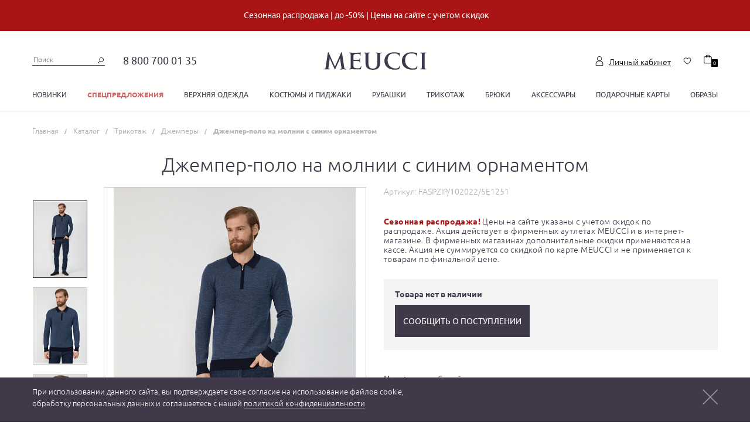

--- FILE ---
content_type: text/html; charset=UTF-8
request_url: https://shop.meucci.ru/catalog/trikotazh/dzhempery/dzhemper-polo-na-molnii-s-sinim-ornamentom-faspzip-102022-5e1251/
body_size: 54659
content:
<!DOCTYPE html>
<html class="webp">
    <head>
        <meta charset="utf-8">
        <meta http-equiv="X-UA-Compatible" content="IE=edge">
        <meta name="viewport" content="width=device-width, initial-scale=1">
        <meta name="cmsmagazine" content="e54620af1889d8eb47b8216e6f073f14" />
        <link rel="apple-touch-icon" sizes="180x180" href="/apple-touch-icon.png?v=2">
        <link rel="icon" type="image/png" href="/favicon-32x32.png?v=2" sizes="32x32">
        <link rel="icon" type="image/png" href="/favicon-16x16.png?v=2" sizes="16x16">
        <link rel="mask-icon" href="/safari-pinned-tab.svg?v=2" color="#1b3e5e">
        <link rel="icon" type="image/vnd.microsoft.icon" href="/favicon.ico?v=2">
        <link rel="icon" type="image/x-icon" href="/favicon.ico?v=2">
        <link rel="shortcut icon" href="/favicon.ico?v=2" type="image/x-icon">
                <!-- Google tag (gtag.js) -->
        <script async src="https://www.googletagmanager.com/gtag/js?id=G-7WWLDNZ49Y"></script> <script> window.dataLayer = window.dataLayer || []; function gtag(){dataLayer.push(arguments);} gtag('js', new Date()); gtag('config', 'G-7WWLDNZ49Y'); </script>
        <meta http-equiv="Content-Type" content="text/html; charset=UTF-8" />
<meta name="description" content="Интернет-магазин Меуччи предлагает купить мужской брендовый итальянский джемпер-поло на молнии с синим орнаментом. 8 (800) 700-01-35. Артикул FASPZIP/102022/5E1251. Цвет синий с орнаментом . 100% шерсть мериноса. Доставка по всей России: Москва, Санкт-Петербург, Новосибирск, и др.
" />
<link rel="canonical" href="https://shop.meucci.ru/catalog/trikotazh/dzhempery/dzhemper-polo-na-molnii-s-sinim-ornamentom-faspzip-102022-5e1251/" />
<link href="/bitrix/css/main/font-awesome.css?166085115628777" type="text/css"  rel="stylesheet" />
<link href="/bitrix/js/ui/design-tokens/dist/ui.design-tokens.css?173062630026358" type="text/css"  rel="stylesheet" />
<link href="/bitrix/js/ui/fonts/opensans/ui.font.opensans.css?16677374702555" type="text/css"  rel="stylesheet" />
<link href="/bitrix/js/main/popup/dist/main.popup.bundle.css?173668127629852" type="text/css"  rel="stylesheet" />
<link href="/bitrix/templates/.default/components/bitrix/catalog/catalog/style.css?16608512361162" type="text/css"  rel="stylesheet" />
<link href="/bitrix/templates/.default/components/bitrix/catalog.element/.default/style.css?166085123527428" type="text/css"  rel="stylesheet" />
<link href="/bitrix/templates/.default/components/bitrix/catalog.section/product_slider_2/style.css?16608512363771" type="text/css"  rel="stylesheet" />
<link href="/bitrix/templates/.default/fonts/stylesheet.css?16608512362327" type="text/css"  data-template-style="true"  rel="stylesheet" />
<link href="/bitrix/templates/.default/css/bootstrap.min.css?1660851236101077" type="text/css"  data-template-style="true"  rel="stylesheet" />
<link href="/bitrix/templates/.default/css/bootstrap-theme.min.css?166085123624410" type="text/css"  data-template-style="true"  rel="stylesheet" />
<link href="/bitrix/templates/.default/css/slick.css?16608512361729" type="text/css"  data-template-style="true"  rel="stylesheet" />
<link href="/bitrix/templates/.default/css/slick-theme.css?16608512363495" type="text/css"  data-template-style="true"  rel="stylesheet" />
<link href="/bitrix/templates/.default/css/blueimp-gallery.min.css?16608512366783" type="text/css"  data-template-style="true"  rel="stylesheet" />
<link href="/bitrix/templates/.default/css/jquery.bootstrap-touchspin.min.css?1660851236899" type="text/css"  data-template-style="true"  rel="stylesheet" />
<link href="/bitrix/templates/.default/css/jquery.formstyler.css?16608512362169" type="text/css"  data-template-style="true"  rel="stylesheet" />
<link href="/bitrix/templates/.default/css/jquery.formstyler.theme.css?166085123610683" type="text/css"  data-template-style="true"  rel="stylesheet" />
<link href="/bitrix/templates/.default/css/jquery-ui.min.css?166085123616930" type="text/css"  data-template-style="true"  rel="stylesheet" />
<link href="/bitrix/templates/.default/css/style.css?1716194195139786" type="text/css"  data-template-style="true"  rel="stylesheet" />
<link href="/bitrix/templates/.default/css/media-query.css?171605036847199" type="text/css"  data-template-style="true"  rel="stylesheet" />
<link href="/bitrix/templates/.default/css/cookie.css?16608512361410" type="text/css"  data-template-style="true"  rel="stylesheet" />
<link href="/bitrix/templates/main/components/bitrix/news.list/action_message/style.css?16608512371825" type="text/css"  data-template-style="true"  rel="stylesheet" />
<link href="/bitrix/templates/.default/components/bitrix/search.title/vpl-header-search/style.css?16608512362108" type="text/css"  data-template-style="true"  rel="stylesheet" />
<link href="/bitrix/panel/main/popup.css?168801628422696" type="text/css"  data-template-style="true"  rel="stylesheet" />
<link href="/bitrix/templates/.default/components/bitrix/sale.basket.basket.line/vpl-header-cart/style.css?16608512364229" type="text/css"  data-template-style="true"  rel="stylesheet" />
<link href="/bitrix/templates/.default/components/bitrix/menu/vpl-catalog-menu/style.css?1660851236582" type="text/css"  data-template-style="true"  rel="stylesheet" />
<link href="/bitrix/templates/.default/components/bitrix/breadcrumb/.default/style.css?1660851235585" type="text/css"  data-template-style="true"  rel="stylesheet" />
<link href="/bitrix/templates/main/components/bitrix/sender.subscribe/form/style.css?1660851237362" type="text/css"  data-template-style="true"  rel="stylesheet" />
<link href="/bitrix/templates/main/components/bitrix/menu/footer_menu_cust/style.css?1660851237581" type="text/css"  data-template-style="true"  rel="stylesheet" />
<link href="/bitrix/templates/.default/components/vpl/main.register/.default/style.css?1660851236785" type="text/css"  data-template-style="true"  rel="stylesheet" />
<link href="/bitrix/templates/main/template_styles.css?1660851237933" type="text/css"  data-template-style="true"  rel="stylesheet" />
<script>if(!window.BX)window.BX={};if(!window.BX.message)window.BX.message=function(mess){if(typeof mess==='object'){for(let i in mess) {BX.message[i]=mess[i];} return true;}};</script>
<script>(window.BX||top.BX).message({"JS_CORE_LOADING":"Загрузка...","JS_CORE_NO_DATA":"- Нет данных -","JS_CORE_WINDOW_CLOSE":"Закрыть","JS_CORE_WINDOW_EXPAND":"Развернуть","JS_CORE_WINDOW_NARROW":"Свернуть в окно","JS_CORE_WINDOW_SAVE":"Сохранить","JS_CORE_WINDOW_CANCEL":"Отменить","JS_CORE_WINDOW_CONTINUE":"Продолжить","JS_CORE_H":"ч","JS_CORE_M":"м","JS_CORE_S":"с","JSADM_AI_HIDE_EXTRA":"Скрыть лишние","JSADM_AI_ALL_NOTIF":"Показать все","JSADM_AUTH_REQ":"Требуется авторизация!","JS_CORE_WINDOW_AUTH":"Войти","JS_CORE_IMAGE_FULL":"Полный размер"});</script>

<script src="/bitrix/js/main/core/core.js?1730626378498062"></script>

<script>BX.Runtime.registerExtension({"name":"main.core","namespace":"BX","loaded":true});</script>
<script>BX.setJSList(["\/bitrix\/js\/main\/core\/core_ajax.js","\/bitrix\/js\/main\/core\/core_promise.js","\/bitrix\/js\/main\/polyfill\/promise\/js\/promise.js","\/bitrix\/js\/main\/loadext\/loadext.js","\/bitrix\/js\/main\/loadext\/extension.js","\/bitrix\/js\/main\/polyfill\/promise\/js\/promise.js","\/bitrix\/js\/main\/polyfill\/find\/js\/find.js","\/bitrix\/js\/main\/polyfill\/includes\/js\/includes.js","\/bitrix\/js\/main\/polyfill\/matches\/js\/matches.js","\/bitrix\/js\/ui\/polyfill\/closest\/js\/closest.js","\/bitrix\/js\/main\/polyfill\/fill\/main.polyfill.fill.js","\/bitrix\/js\/main\/polyfill\/find\/js\/find.js","\/bitrix\/js\/main\/polyfill\/matches\/js\/matches.js","\/bitrix\/js\/main\/polyfill\/core\/dist\/polyfill.bundle.js","\/bitrix\/js\/main\/core\/core.js","\/bitrix\/js\/main\/polyfill\/intersectionobserver\/js\/intersectionobserver.js","\/bitrix\/js\/main\/lazyload\/dist\/lazyload.bundle.js","\/bitrix\/js\/main\/polyfill\/core\/dist\/polyfill.bundle.js","\/bitrix\/js\/main\/parambag\/dist\/parambag.bundle.js"]);
</script>
<script>BX.Runtime.registerExtension({"name":"pull.protobuf","namespace":"BX","loaded":true});</script>
<script>BX.Runtime.registerExtension({"name":"rest.client","namespace":"window","loaded":true});</script>
<script>(window.BX||top.BX).message({"pull_server_enabled":"N","pull_config_timestamp":0,"pull_guest_mode":"N","pull_guest_user_id":0});(window.BX||top.BX).message({"PULL_OLD_REVISION":"Для продолжения корректной работы с сайтом необходимо перезагрузить страницу."});</script>
<script>BX.Runtime.registerExtension({"name":"pull.client","namespace":"BX","loaded":true});</script>
<script>BX.Runtime.registerExtension({"name":"pull","namespace":"window","loaded":true});</script>
<script>BX.Runtime.registerExtension({"name":"json","namespace":"window","loaded":true});</script>
<script>BX.Runtime.registerExtension({"name":"ui.design-tokens","namespace":"window","loaded":true});</script>
<script>BX.Runtime.registerExtension({"name":"main.pageobject","namespace":"window","loaded":true});</script>
<script>(window.BX||top.BX).message({"JS_CORE_LOADING":"Загрузка...","JS_CORE_NO_DATA":"- Нет данных -","JS_CORE_WINDOW_CLOSE":"Закрыть","JS_CORE_WINDOW_EXPAND":"Развернуть","JS_CORE_WINDOW_NARROW":"Свернуть в окно","JS_CORE_WINDOW_SAVE":"Сохранить","JS_CORE_WINDOW_CANCEL":"Отменить","JS_CORE_WINDOW_CONTINUE":"Продолжить","JS_CORE_H":"ч","JS_CORE_M":"м","JS_CORE_S":"с","JSADM_AI_HIDE_EXTRA":"Скрыть лишние","JSADM_AI_ALL_NOTIF":"Показать все","JSADM_AUTH_REQ":"Требуется авторизация!","JS_CORE_WINDOW_AUTH":"Войти","JS_CORE_IMAGE_FULL":"Полный размер"});</script>
<script>BX.Runtime.registerExtension({"name":"window","namespace":"window","loaded":true});</script>
<script>BX.Runtime.registerExtension({"name":"jquery","namespace":"window","loaded":true});</script>
<script>BX.Runtime.registerExtension({"name":"ui.fonts.opensans","namespace":"window","loaded":true});</script>
<script>BX.Runtime.registerExtension({"name":"main.popup","namespace":"BX.Main","loaded":true});</script>
<script>BX.Runtime.registerExtension({"name":"popup","namespace":"window","loaded":true});</script>
<script>BX.Runtime.registerExtension({"name":"fx","namespace":"window","loaded":true});</script>
<script type="extension/settings" data-extension="currency.currency-core">{"region":"ru"}</script>
<script>BX.Runtime.registerExtension({"name":"currency.currency-core","namespace":"BX.Currency","loaded":true});</script>
<script>BX.Runtime.registerExtension({"name":"currency","namespace":"window","loaded":true});</script>
<script>(window.BX||top.BX).message({"LANGUAGE_ID":"ru","FORMAT_DATE":"DD.MM.YYYY","FORMAT_DATETIME":"DD.MM.YYYY HH:MI:SS","COOKIE_PREFIX":"BITRIX_SM","SERVER_TZ_OFFSET":"10800","UTF_MODE":"Y","SITE_ID":"s1","SITE_DIR":"\/","USER_ID":"","SERVER_TIME":1766844413,"USER_TZ_OFFSET":0,"USER_TZ_AUTO":"Y","bitrix_sessid":"9a231beec65d460a5f660bce4b50a439"});</script>


<script src="/bitrix/js/pull/protobuf/protobuf.js?1660851171274055"></script>
<script src="/bitrix/js/pull/protobuf/model.js?166085117170928"></script>
<script src="/bitrix/js/rest/client/rest.client.js?166085117117414"></script>
<script src="/bitrix/js/pull/client/pull.client.js?173062623583600"></script>
<script src="https://maps.googleapis.com/maps/api/js?key=AIzaSyDCpxD31h6UA1cBoHVV2je1m-b-B8n8hpI"></script>
<script src="/bitrix/js/main/pageobject/pageobject.js?1660851171864"></script>
<script src="/bitrix/js/main/core/core_window.js?170938423498766"></script>
<script src="/bitrix/js/main/jquery/jquery-1.12.4.min.js?166773737497163"></script>
<script src="/bitrix/js/vplfavorite/vpl_favorite.js?16608511742984"></script>
<script src="/bitrix/js/main/popup/dist/main.popup.bundle.js?1736681276117175"></script>
<script src="/bitrix/js/main/core/core_fx.js?166085116816888"></script>
<script src="/bitrix/js/currency/currency-core/dist/currency-core.bundle.js?17306261338800"></script>
<script src="/bitrix/js/currency/core_currency.js?17306261331181"></script>
<script>
					(function () {
						"use strict";

						var counter = function ()
						{
							var cookie = (function (name) {
								var parts = ("; " + document.cookie).split("; " + name + "=");
								if (parts.length == 2) {
									try {return JSON.parse(decodeURIComponent(parts.pop().split(";").shift()));}
									catch (e) {}
								}
							})("BITRIX_CONVERSION_CONTEXT_s1");

							if (cookie && cookie.EXPIRE >= BX.message("SERVER_TIME"))
								return;

							var request = new XMLHttpRequest();
							request.open("POST", "/bitrix/tools/conversion/ajax_counter.php", true);
							request.setRequestHeader("Content-type", "application/x-www-form-urlencoded");
							request.send(
								"SITE_ID="+encodeURIComponent("s1")+
								"&sessid="+encodeURIComponent(BX.bitrix_sessid())+
								"&HTTP_REFERER="+encodeURIComponent(document.referrer)
							);
						};

						if (window.frameRequestStart === true)
							BX.addCustomEvent("onFrameDataReceived", counter);
						else
							BX.ready(counter);
					})();
				</script>



<script src="/bitrix/templates/.default/js/jquery-1.12.1.min.js?166085123697403"></script>
<script src="/bitrix/templates/.default/js/bootstrap.min.js?166085123633288"></script>
<script src="/bitrix/templates/.default/js/device.min.js?16608512363296"></script>
<script src="/bitrix/templates/.default/js/svgxuse.js?16608512369968"></script>
<script src="/bitrix/templates/.default/js/slick.min.js?166085123641953"></script>
<script src="/bitrix/templates/.default/js/jquery.blueimp-gallery.min.js?166085123631967"></script>
<script src="/bitrix/templates/.default/js/jquery.bootstrap-touchspin.min.js?16608512369494"></script>
<script src="/bitrix/templates/.default/js/jquery.formstyler.js?166085123639772"></script>
<script src="/bitrix/templates/.default/js/jquery.maskedinput.min.js?166085123620715"></script>
<script src="/bitrix/templates/.default/js/jquery-ui.min.js?166085123622224"></script>
<script src="/bitrix/templates/.default/js/ofi.min.js?16608512363285"></script>
<script src="/bitrix/templates/.default/js/script.js?169426491436671"></script>
<script src="/bitrix/templates/.default/js/maps.js?16608512368156"></script>
<script src="/bitrix/templates/.default/js/analytics/vk_openapi.js?16608512361806"></script>
<script src="/bitrix/templates/.default/js/third-party.js?16608512361421"></script>
<script src="/bitrix/templates/.default/js/cookie-popup.js?1660851236389"></script>
<script src="/bitrix/templates/.default/js/inputmask.js?1660851236222261"></script>
<script src="/bitrix/components/bitrix/search.title/script.js?16608511529847"></script>
<script src="/bitrix/templates/.default/components/bitrix/sale.basket.basket.line/vpl-header-cart/script.js?16608512365335"></script>
<script src="/bitrix/templates/.default/components/bitrix/catalog.element/.default/script.js?16961905666600"></script>
<script src="/bitrix/templates/.default/components/bitrix/catalog.section/product_slider_2/script.js?16608512367949"></script>
<script src="/bitrix/templates/.default/components/bitrix/catalog.item/recommend/script.js?166085123662019"></script>
<script>var _ba = _ba || []; _ba.push(["aid", "52fd71bc90ce9d2e55205d4e92162ba3"]); _ba.push(["host", "shop.meucci.ru"]); (function() {var ba = document.createElement("script"); ba.type = "text/javascript"; ba.async = true;ba.src = (document.location.protocol == "https:" ? "https://" : "http://") + "bitrix.info/ba.js";var s = document.getElementsByTagName("script")[0];s.parentNode.insertBefore(ba, s);})();</script>



        <script type="text/javascript">
            var rrPartnerId = "5ba0b3aa97a5280574832d89";
            var rrApi = {};
            var rrApiOnReady = rrApiOnReady || [];
            rrApi.addToBasket = rrApi.order = rrApi.categoryView = rrApi.view =
                    rrApi.recomMouseDown = rrApi.recomAddToCart = function () {};
            (function (d) {
                var ref = d.getElementsByTagName('script')[0];
                var apiJs, apiJsId = 'rrApi-jssdk';
                if (d.getElementById(apiJsId))
                    return;
                apiJs = d.createElement('script');
                apiJs.id = apiJsId;
                apiJs.async = true;
                apiJs.src = "//cdn.retailrocket.ru/content/javascript/tracking.js";
                ref.parentNode.insertBefore(apiJs, ref);
            }(document));
        </script>
        <script src="https://www.google.com/recaptcha/api.js?render=explicit&hl=ru"></script>
        <script type="text/javascript">
        var captchaInitialized = false;
        var CaptchaCallback = function () {
            if (captchaInitialized)
                return;
            captchaInitialized = true;
            if ($(document).find('#RecaptchaCatalogFeedback').length)
                grecaptcha.render('RecaptchaCatalogFeedback', {'sitekey': '6LcOLSwUAAAAAKjaBgRe2zBa_wmOEx3FkqOEAZCg'});
            if ($(document).find('#RecaptchaRegister').length)
                grecaptcha.render('RecaptchaRegister', {'sitekey': '6LcOLSwUAAAAAKjaBgRe2zBa_wmOEx3FkqOEAZCg'});
        };
        </script>



        <title>Мужской дизайнерский джемпер-поло на молнии с синим орнаментом MEUCCI (Италия), арт. FASPZIP/102022/5E1251, цвет синий с орнаментом , модная коллекция  - купить в Москве в интернет-магазине MEUCCI
</title>

        

                    <meta name="yandex-verification" content="6e825d53ae8d067d" />
            <meta name="yandex-verification" content="d89e24adec34f6c0" />
        <meta name='wmail-verification' content='482996215cae95806ae5b709961b8807' />
        <meta name="msvalidate.01" content="E186C0B8323F1A6AF4845258D68F4408" />
        <!--noindex-->
        <!-- Google Tag Manager -->
        <script data-skip-moving="true">(function (w, d, s, l, i) {
                w[l] = w[l] || [];w[l].push({'gtm.start':
                            new Date().getTime(), event: 'gtm.js'});var f = d.getElementsByTagName(s)[0],
                        j = d.createElement(s), dl = l != 'dataLayer' ? '&l=' + l : '';j.async = true;j.src =
                        'https://www.googletagmanager.com/gtm.js?id=' + i + dl;
                f.parentNode.insertBefore(j, f);
            })(window, document, 'script', 'dataLayer', 'GTM-TN548R');</script>
        <!-- End Google Tag Manager  -->
        <!--/noindex-->



</head>

<body class="js-fix second-page">

    
    <!-- Google Tag Manager (noscript) -->
    <noscript><iframe src="https://www.googletagmanager.com/ns.html?id=GTM-TN548R" height="0" width="0" style="display:none;visibility:hidden"></iframe></noscript>
    <!-- End Google Tag Manager (noscript) -->
    <svg style="position: absolute; width: 0; height: 0; overflow: hidden;" version="1.1" xmlns="http://www.w3.org/2000/svg" xmlns:xlink="http://www.w3.org/1999/xlink">
  <defs>
    <symbol id="icon-delivery-4" viewBox="0 0 42 32">
      <path fill="#474747" style="fill: var(--color1, #474747)" d="M25.677 24.261h-23.419c-0.392 0-0.718-0.325-0.718-0.718v-7.098c0-0.392 0.325-0.717 0.718-0.717s0.718 0.325 0.718 0.717v6.381h21.984v-21.391h-1.043c-0.392 0-0.718-0.325-0.718-0.718s0.325-0.718 0.718-0.718h1.76c0.392 0 0.718 0.325 0.718 0.718v22.826c0 0.392-0.325 0.718-0.718 0.718z"></path>
      <path fill="#474747" style="fill: var(--color1, #474747)" d="M2.258 0h23.419c0.392 0 0.718 0.325 0.718 0.718v7.098c0 0.392-0.325 0.718-0.718 0.718s-0.718-0.325-0.718-0.718v-6.381h-21.984v21.391h1.043c0.392 0 0.718 0.325 0.718 0.718s-0.325 0.718-0.718 0.718h-1.76c-0.392 0-0.718-0.325-0.718-0.718v-22.826c0-0.392 0.316-0.718 0.718-0.718z"></path>
      <path fill="#474747" style="fill: var(--color1, #474747)" d="M4.353 27.465h-3.635c-0.392 0-0.718-0.325-0.718-0.718s0.325-0.718 0.718-0.718h3.635c0.392 0 0.718 0.325 0.718 0.718s-0.325 0.718-0.718 0.718z"></path>
      <path fill="#474747" style="fill: var(--color1, #474747)" d="M22.931 27.465h-10.753c-0.392 0-0.717-0.325-0.717-0.718s0.325-0.718 0.717-0.718h10.753c0.392 0 0.718 0.325 0.718 0.718s-0.316 0.718-0.718 0.718z"></path>
      <path fill="#474747" style="fill: var(--color1, #474747)" d="M40.466 27.465h-10.207c-0.392 0-0.718-0.325-0.718-0.718s0.325-0.718 0.718-0.718h10.207c0.153 0 0.287-0.105 0.287-0.23v-1.311c0-0.124-0.134-0.23-0.287-0.23h-3.377c-0.392 0-0.718-0.325-0.718-0.718s0.325-0.718 0.718-0.718h3.377c0.947 0 1.722 0.746 1.722 1.665v1.32c0 0.909-0.775 1.655-1.722 1.655z"></path>
      <path fill="#474747" style="fill: var(--color1, #474747)" d="M7.223 32c-1.999 0-3.626-1.626-3.626-3.626s1.626-3.626 3.626-3.626c1.999 0 3.626 1.626 3.626 3.626s-1.626 3.626-3.626 3.626zM7.223 26.184c-1.205 0-2.191 0.985-2.191 2.191s0.985 2.191 2.191 2.191c1.205 0 2.191-0.985 2.191-2.191s-0.976-2.191-2.191-2.191z"></path>
      <path fill="#474747" style="fill: var(--color1, #474747)" d="M27.848 32c-1.999 0-3.626-1.626-3.626-3.626s1.626-3.626 3.626-3.626c1.999 0 3.626 1.626 3.626 3.626s-1.626 3.626-3.626 3.626zM27.848 26.184c-1.205 0-2.191 0.985-2.191 2.191s0.985 2.191 2.191 2.191c1.205 0 2.191-0.985 2.191-2.191s-0.985-2.191-2.191-2.191z"></path>
      <path fill="#474747" style="fill: var(--color1, #474747)" d="M36.917 14.024h-8.112c-0.727 0-1.32-0.593-1.32-1.32v-5.386c0-0.392 0.325-0.718 0.718-0.718h3.387c0.392 0 0.718 0.325 0.718 0.718s-0.325 0.718-0.718 0.718h-2.669v4.554h8.007c0.392 0 0.718 0.325 0.718 0.717-0.010 0.402-0.325 0.717-0.727 0.717z"></path>
      <path fill="#474747" style="fill: var(--color1, #474747)" d="M29.321 15.909h-1.244c-0.268 0-0.478-0.21-0.478-0.478s0.21-0.478 0.478-0.478h1.244c0.268 0 0.478 0.21 0.478 0.478s-0.21 0.478-0.478 0.478z"></path>
      <path fill="#474747" style="fill: var(--color1, #474747)" d="M38.936 24.261h-13.288c-0.392 0-0.718-0.325-0.718-0.718s0.325-0.718 0.718-0.718h13.288c0.172 0 0.306-0.143 0.306-0.306v-6.304c0-1.205-0.976-2.181-2.181-2.181-0.21 0-0.402-0.086-0.545-0.249l-6.936-7.998c-0.010-0.010-0.019-0.029-0.029-0.038-0.048-0.067-0.115-0.105-0.191-0.105h-3.272c-0.392 0-0.718-0.325-0.718-0.718s0.325-0.718 0.718-0.718h3.272c0.507 0 0.995 0.239 1.32 0.651l6.716 7.749c1.837 0.172 3.281 1.722 3.281 3.607v6.304c0 0.957-0.784 1.741-1.741 1.741z"></path>
      <path fill="#474747" style="fill: var(--color1, #474747)" d="M39.663 18.875c-0.048 0-0.096-0.010-0.144-0.019l-2.746-0.842c-0.392-0.124-0.689-0.43-0.794-0.823l-0.277-1.014c-0.077-0.287-0.019-0.574 0.163-0.813 0.182-0.23 0.45-0.364 0.737-0.364h1.712c0.268 0 0.478 0.21 0.478 0.478s-0.21 0.478-0.478 0.478h-1.674l0.268 0.976c0.019 0.077 0.077 0.134 0.153 0.163l2.746 0.842c0.249 0.077 0.392 0.344 0.316 0.593-0.067 0.22-0.258 0.344-0.459 0.344z"></path>
    </symbol>
    <symbol id="icon-delivery-5" viewBox="0 0 35 32">
      <path fill="#474747" style="fill: var(--color1, #474747)" d="M22.007 26.051h-18c-0.301 0-0.551-0.25-0.551-0.551v-5.456c0-0.301 0.25-0.551 0.551-0.551s0.551 0.25 0.551 0.551v4.904h16.897v-16.441h-0.794c-0.301 0-0.551-0.25-0.551-0.551s0.25-0.551 0.551-0.551h1.353c0.301 0 0.551 0.25 0.551 0.551v17.544c-0.007 0.301-0.25 0.551-0.559 0.551z"></path>
      <path fill="#474747" style="fill: var(--color1, #474747)" d="M5.618 28.515h-2.794c-0.301 0-0.551-0.25-0.551-0.551s0.25-0.551 0.551-0.551h2.794c0.301 0 0.551 0.25 0.551 0.551 0 0.309-0.25 0.551-0.551 0.551z"></path>
      <path fill="#474747" style="fill: var(--color1, #474747)" d="M19.904 28.515h-8.272c-0.301 0-0.551-0.25-0.551-0.551s0.25-0.551 0.551-0.551h8.265c0.301 0 0.551 0.25 0.551 0.551 0.007 0.309-0.243 0.551-0.544 0.551z"></path>
      <path fill="#474747" style="fill: var(--color1, #474747)" d="M33.375 28.515h-7.846c-0.301 0-0.551-0.25-0.551-0.551s0.25-0.551 0.551-0.551h7.846c0.118 0 0.221-0.081 0.221-0.176v-1.015c0-0.096-0.103-0.176-0.221-0.176h-2.596c-0.301 0-0.551-0.25-0.551-0.551s0.25-0.551 0.551-0.551h2.596c0.728 0 1.324 0.574 1.324 1.279v1.015c0 0.713-0.588 1.279-1.324 1.279z"></path>
      <path fill="#474747" style="fill: var(--color1, #474747)" d="M7.831 32c-1.537 0-2.787-1.25-2.787-2.787s1.25-2.787 2.787-2.787c1.537 0 2.787 1.25 2.787 2.787s-1.25 2.787-2.787 2.787zM7.831 27.529c-0.926 0-1.684 0.757-1.684 1.684s0.757 1.684 1.684 1.684c0.926 0 1.684-0.757 1.684-1.684s-0.757-1.684-1.684-1.684z"></path>
      <path fill="#474747" style="fill: var(--color1, #474747)" d="M23.676 32c-1.537 0-2.787-1.25-2.787-2.787s1.25-2.787 2.787-2.787 2.787 1.25 2.787 2.787c0 1.537-1.25 2.787-2.787 2.787zM23.676 27.529c-0.926 0-1.684 0.757-1.684 1.684s0.757 1.684 1.684 1.684 1.684-0.757 1.684-1.684c0-0.926-0.757-1.684-1.684-1.684z"></path>
      <path fill="#474747" style="fill: var(--color1, #474747)" d="M30.654 18.184h-6.243c-0.559 0-1.015-0.456-1.015-1.015v-4.14c0-0.301 0.25-0.551 0.551-0.551h2.603c0.301 0 0.551 0.25 0.551 0.551s-0.25 0.551-0.551 0.551h-2.051v3.5h6.154c0.301 0 0.551 0.25 0.551 0.551 0 0.309-0.25 0.551-0.551 0.551z"></path>
      <path fill="#474747" style="fill: var(--color1, #474747)" d="M24.816 19.64h-0.956c-0.206 0-0.368-0.162-0.368-0.368s0.162-0.368 0.368-0.368h0.956c0.206 0 0.368 0.162 0.368 0.368s-0.169 0.368-0.368 0.368z"></path>
      <path fill="#474747" style="fill: var(--color1, #474747)" d="M32.199 26.051h-10.206c-0.301 0-0.551-0.25-0.551-0.551s0.25-0.551 0.551-0.551h10.206c0.132 0 0.235-0.11 0.235-0.235v-4.846c0-0.926-0.75-1.676-1.676-1.676-0.162 0-0.309-0.066-0.419-0.191l-5.331-6.147c-0.007-0.007-0.015-0.022-0.022-0.029-0.037-0.051-0.088-0.081-0.147-0.081h-2.515c-0.301 0-0.551-0.25-0.551-0.551s0.25-0.551 0.551-0.551h2.515c0.39 0 0.765 0.184 1.015 0.5l5.162 5.956c1.412 0.132 2.522 1.324 2.522 2.772v4.846c0 0.735-0.596 1.338-1.338 1.338z"></path>
      <path fill="#474747" style="fill: var(--color1, #474747)" d="M32.757 21.919c-0.037 0-0.074-0.007-0.11-0.015l-2.11-0.647c-0.301-0.096-0.529-0.331-0.61-0.632l-0.213-0.779c-0.059-0.221-0.015-0.441 0.125-0.625 0.14-0.176 0.346-0.279 0.566-0.279h1.316c0.206 0 0.368 0.162 0.368 0.368s-0.162 0.368-0.368 0.368h-1.294l0.206 0.75c0.015 0.059 0.059 0.103 0.118 0.125l2.11 0.647c0.191 0.059 0.301 0.265 0.243 0.456-0.037 0.162-0.184 0.265-0.346 0.265z"></path>
      <path fill="#474747" style="fill: var(--color1, #474747)" d="M9.699 19.397c-5.346 0-9.699-4.346-9.699-9.699 0-5.346 4.353-9.699 9.699-9.699s9.699 4.353 9.699 9.699c0 5.353-4.346 9.699-9.699 9.699zM9.699 1.103c-4.743 0-8.596 3.853-8.596 8.596s3.853 8.596 8.596 8.596 8.596-3.853 8.596-8.596-3.853-8.596-8.596-8.596z"></path>
      <path fill="#474747" style="fill: var(--color1, #474747)" d="M7.676 5.721c0.581-0.096 1.338-0.176 2.309-0.176 1.191 0 2.059 0.279 2.618 0.772 0.515 0.441 0.816 1.118 0.816 1.949 0 0.846-0.25 1.507-0.721 1.993-0.64 0.676-1.676 1.022-2.853 1.022-0.36 0-0.691-0.015-0.971-0.081v3.735h-1.206v-9.213zM8.882 10.221c0.265 0.066 0.596 0.096 0.993 0.096 1.456 0 2.338-0.706 2.338-1.993 0-1.228-0.875-1.824-2.199-1.824-0.522 0-0.926 0.044-1.132 0.096v3.625z"></path>
      <path fill="#474747" style="fill: var(--color1, #474747)" d="M6.625 12.029h4.456v1.11h-4.456v-1.11z"></path>
    </symbol>
    <symbol id="icon-delivery-6" viewBox="0 0 35 32">
      <path fill="#474747" style="fill: var(--color1, #474747)" d="M22.007 26.051h-18c-0.301 0-0.551-0.25-0.551-0.551v-5.456c0-0.301 0.25-0.551 0.551-0.551s0.551 0.25 0.551 0.551v4.904h16.897v-16.441h-0.794c-0.301 0-0.551-0.25-0.551-0.551s0.25-0.551 0.551-0.551h1.353c0.301 0 0.551 0.25 0.551 0.551v17.544c-0.007 0.301-0.25 0.551-0.559 0.551z"></path>
      <path fill="#474747" style="fill: var(--color1, #474747)" d="M5.618 28.515h-2.794c-0.301 0-0.551-0.25-0.551-0.551s0.25-0.551 0.551-0.551h2.794c0.301 0 0.551 0.25 0.551 0.551 0 0.309-0.25 0.551-0.551 0.551z"></path>
      <path fill="#474747" style="fill: var(--color1, #474747)" d="M19.904 28.515h-8.272c-0.301 0-0.551-0.25-0.551-0.551s0.25-0.551 0.551-0.551h8.265c0.301 0 0.551 0.25 0.551 0.551 0.007 0.309-0.243 0.551-0.544 0.551z"></path>
      <path fill="#474747" style="fill: var(--color1, #474747)" d="M33.375 28.515h-7.846c-0.301 0-0.551-0.25-0.551-0.551s0.25-0.551 0.551-0.551h7.846c0.118 0 0.221-0.081 0.221-0.176v-1.015c0-0.096-0.103-0.176-0.221-0.176h-2.596c-0.301 0-0.551-0.25-0.551-0.551s0.25-0.551 0.551-0.551h2.596c0.728 0 1.324 0.574 1.324 1.279v1.015c0 0.713-0.588 1.279-1.324 1.279z"></path>
      <path fill="#474747" style="fill: var(--color1, #474747)" d="M7.831 32c-1.537 0-2.787-1.25-2.787-2.787s1.25-2.787 2.787-2.787c1.537 0 2.787 1.25 2.787 2.787s-1.25 2.787-2.787 2.787zM7.831 27.529c-0.926 0-1.684 0.757-1.684 1.684s0.757 1.684 1.684 1.684c0.926 0 1.684-0.757 1.684-1.684s-0.757-1.684-1.684-1.684z"></path>
      <path fill="#474747" style="fill: var(--color1, #474747)" d="M23.676 32c-1.537 0-2.787-1.25-2.787-2.787s1.25-2.787 2.787-2.787 2.787 1.25 2.787 2.787c0 1.537-1.25 2.787-2.787 2.787zM23.676 27.529c-0.926 0-1.684 0.757-1.684 1.684s0.757 1.684 1.684 1.684 1.684-0.757 1.684-1.684c0-0.926-0.757-1.684-1.684-1.684z"></path>
      <path fill="#474747" style="fill: var(--color1, #474747)" d="M30.654 18.184h-6.243c-0.559 0-1.015-0.456-1.015-1.015v-4.14c0-0.301 0.25-0.551 0.551-0.551h2.603c0.301 0 0.551 0.25 0.551 0.551s-0.25 0.551-0.551 0.551h-2.051v3.5h6.154c0.301 0 0.551 0.25 0.551 0.551 0 0.309-0.25 0.551-0.551 0.551z"></path>
      <path fill="#474747" style="fill: var(--color1, #474747)" d="M24.816 19.64h-0.956c-0.206 0-0.368-0.162-0.368-0.368s0.162-0.368 0.368-0.368h0.956c0.206 0 0.368 0.162 0.368 0.368s-0.169 0.368-0.368 0.368z"></path>
      <path fill="#474747" style="fill: var(--color1, #474747)" d="M32.199 26.051h-10.206c-0.301 0-0.551-0.25-0.551-0.551s0.25-0.551 0.551-0.551h10.206c0.132 0 0.235-0.11 0.235-0.235v-4.846c0-0.926-0.75-1.676-1.676-1.676-0.162 0-0.309-0.066-0.419-0.191l-5.331-6.147c-0.007-0.007-0.015-0.022-0.022-0.029-0.037-0.051-0.088-0.081-0.147-0.081h-2.515c-0.301 0-0.551-0.25-0.551-0.551s0.25-0.551 0.551-0.551h2.515c0.39 0 0.765 0.184 1.015 0.5l5.162 5.956c1.412 0.132 2.522 1.324 2.522 2.772v4.846c0 0.735-0.596 1.338-1.338 1.338z"></path>
      <path fill="#474747" style="fill: var(--color1, #474747)" d="M32.757 21.919c-0.037 0-0.074-0.007-0.11-0.015l-2.11-0.647c-0.301-0.096-0.529-0.331-0.61-0.632l-0.213-0.779c-0.059-0.221-0.015-0.441 0.125-0.625 0.14-0.176 0.346-0.279 0.566-0.279h1.316c0.206 0 0.368 0.162 0.368 0.368s-0.162 0.368-0.368 0.368h-1.294l0.206 0.75c0.015 0.059 0.059 0.103 0.118 0.125l2.11 0.647c0.191 0.059 0.301 0.265 0.243 0.456-0.037 0.162-0.184 0.265-0.346 0.265z"></path>
      <path fill="#474747" style="fill: var(--color1, #474747)" d="M9.699 19.397c-5.346 0-9.699-4.346-9.699-9.699 0-5.346 4.353-9.699 9.699-9.699s9.699 4.353 9.699 9.699c0 5.353-4.346 9.699-9.699 9.699zM9.699 1.103c-4.743 0-8.596 3.853-8.596 8.596s3.853 8.596 8.596 8.596 8.596-3.853 8.596-8.596-3.853-8.596-8.596-8.596z"></path>
      <path fill="#474747" style="fill: var(--color1, #474747)" d="M12.279 11.875c-0.103 0-0.213-0.029-0.301-0.096l-3.309-2.206c-0.154-0.103-0.243-0.272-0.243-0.456v-6.471c0-0.301 0.25-0.551 0.551-0.551s0.551 0.25 0.551 0.551v6.176l3.066 2.037c0.25 0.169 0.324 0.515 0.154 0.765-0.118 0.162-0.287 0.25-0.471 0.25z"></path>
    </symbol>
    <symbol id="icon-delivery-1" viewBox="0 0 37 32">
      <path d="M9.577 23.437c-0.113 0-0.338-0.113-0.451-0.225-0.563-0.563-3.493-3.831-5.521-6.197-1.127-1.352-2.141-2.366-2.366-2.592-0.113 0-0.113-0.225-0.113-0.451s0.113-0.338 0.338-0.451l8.676-4.282c0-0.338 0-0.676 0.338-0.789 1.577-0.789 2.817-1.352 4.169-2.028s2.704-1.352 4.282-2.141c0.338-0.113 0.563-0.113 0.901 0.225l8.789-4.394c0.113-0.113 0.338-0.113 0.563 0 0.676 0.676 3.38 3.606 5.408 5.972 1.127 1.352 2.141 2.479 2.479 2.817 0.113 0.113 0.113 0.338 0.113 0.563s-0.113 0.338-0.338 0.451l-9.014 4.507c-0.225 0.113-0.563 0-0.789-0.225-0.113-0.225 0-0.563 0.225-0.789l8.338-4.169c-0.451-0.563-1.127-1.352-2.028-2.254-1.803-2.028-4.056-4.732-5.070-5.634l-8.563 4.282c-0.225 0.113-0.563 0-0.789-0.225-1.577 0.789-2.817 1.352-4.056 2.028-1.239 0.563-2.366 1.127-3.831 1.915 0 0.225 0.113 0.676-0.338 0.789l-8.338 4.169c0.451 0.451 1.127 1.239 1.803 2.028 1.915 2.141 4.282 4.845 5.296 5.859l8.563-4.282c0.225-0.113 0.563 0 0.789 0.225 0.113 0.225 0 0.563-0.225 0.789l-8.901 4.507c-0.225 0-0.225 0-0.338 0zM10.479 9.127c0 0 0 0 0 0v0z"></path>
      <path d="M18.592 18.93c-0.113 0-0.338-0.113-0.451-0.225-0.563-0.563-3.493-3.831-5.521-6.197-1.127-1.352-2.141-2.366-2.366-2.592s-0.225-0.563 0-0.789c0.338-0.113 0.676-0.113 0.901 0.113s1.127 1.352 2.366 2.592 4.958 5.634 5.521 6.197c0.225 0.225 0.225 0.563 0 0.789-0.225 0.113-0.338 0.113-0.451 0.113z"></path>
      <path d="M27.606 14.423c-0.113 0-0.338-0.113-0.451-0.225-0.563-0.563-3.493-3.831-5.521-6.197-1.127-1.352-2.141-2.366-2.366-2.592s-0.225-0.563 0-0.789c0.225-0.225 0.563-0.225 0.789 0s1.127 1.352 2.366 2.592 4.958 5.634 5.521 6.197c0.225 0.225 0.225 0.563 0 0.789-0.113 0.225-0.225 0.225-0.338 0.225z"></path>
      <path d="M9.127 26.366c-0.113 0-0.338-0.113-0.451-0.225-0.563-0.563-3.493-3.831-5.634-6.197-1.127-1.239-2.028-2.366-2.254-2.592s-0.225-0.563 0-0.789c0.225-0.225 0.563-0.225 0.789 0s1.127 1.239 2.254 2.592c1.915 2.141 4.394 4.845 5.296 5.859l8.676-4.282c0.225-0.113 0.563 0 0.789 0.225 0.113 0.225 0 0.563-0.225 0.789l-9.014 4.507c0 0-0.113 0.113-0.225 0.113z"></path>
      <path d="M27.268 17.239c-0.225 0-0.451-0.113-0.451-0.338-0.113-0.225 0-0.563 0.225-0.789l9.014-4.507c0.225-0.113 0.563 0 0.789 0.225 0.113 0.225 0 0.563-0.225 0.789l-9.014 4.507c-0.225 0.113-0.338 0.113-0.338 0.113z"></path>
      <path d="M8.789 29.183c-0.113 0-0.338-0.113-0.451-0.225-0.563-0.563-3.493-3.831-5.634-6.197-1.127-1.239-2.141-2.366-2.366-2.592s-0.225-0.563 0-0.789c0.225-0.225 0.563-0.225 0.789 0s1.127 1.239 2.366 2.592c1.915 2.141 4.282 4.845 5.296 5.859l8.676-4.282c0.225-0.113 0.563 0 0.789 0.225 0.113 0.225 0 0.563-0.225 0.789l-9.014 4.507c0 0.113-0.113 0.113-0.225 0.113z"></path>
      <path d="M26.817 20.169c-0.225 0-0.451-0.113-0.451-0.338-0.113-0.225 0-0.563 0.225-0.789l9.014-4.507c0.225-0.113 0.563 0 0.789 0.225 0.113 0.225 0 0.563-0.225 0.789l-9.014 4.507c-0.113 0.113-0.225 0.113-0.338 0.113z"></path>
      <path d="M8.451 32c-0.113 0-0.338-0.113-0.451-0.225-0.563-0.563-3.493-3.831-5.634-6.197-1.127-1.239-2.141-2.366-2.366-2.592s-0.225-0.563 0-0.789c0.225-0.225 0.563-0.225 0.789 0s1.127 1.352 2.366 2.592c1.915 2.141 4.282 4.845 5.296 5.859l8.676-4.282c0.338-0.113 0.563-0.113 0.901 0.225l7.662-3.831c0 0 0-0.113 0.113-0.225 0.113-0.338 0.225-0.563 0.563-0.789l8.901-4.507c0.225-0.113 0.563 0 0.789 0.225 0.113 0.225 0 0.563-0.225 0.789l-8.789 4.394c0 0 0 0.113-0.113 0.225-0.113 0.338-0.225 0.563-0.563 0.789l-8.113 4.056c-0.338 0.113-0.563 0.113-0.901-0.225l-8.676 4.394c-0.113 0.113-0.113 0.113-0.225 0.113z"></path>
      <path d="M17.465 27.493c0 0 0 0 0 0-0.338 0-0.563-0.338-0.563-0.676l1.127-8.563c0-0.338 0.338-0.563 0.676-0.451 0.338 0 0.563 0.338 0.451 0.676l-1.127 8.563c0 0.225-0.338 0.451-0.563 0.451z"></path>
      <path d="M26.479 22.986c0 0 0 0 0 0-0.338 0-0.563-0.338-0.563-0.676l1.127-8.563c0-0.338 0.338-0.563 0.676-0.451 0.338 0 0.563 0.338 0.451 0.676l-1.127 8.563c0 0.225-0.338 0.451-0.563 0.451z"></path>
    </symbol>
    <symbol id="icon-delivery-2" viewBox="0 0 20 32">
      <path fill="#5a5a5a" style="fill: var(--color1, #5a5a5a)" d="M18.56 27.52h-8.96v-2.624c-1.472-0.32-2.56-1.6-2.56-3.136v-1.28h1.28v1.28c0 1.088 0.832 1.92 1.92 1.92h0.64v2.56h6.4v-9.984l-3.008-3.008 0.896-0.896 3.392 3.392v11.776z"></path>
      <path fill="#5a5a5a" style="fill: var(--color1, #5a5a5a)" d="M8.32 3.84v1.92h-1.92v-1.92h1.92zM9.6 2.56h-4.48v4.48h4.48v-4.48z"></path>
      <path fill="#5a5a5a" style="fill: var(--color1, #5a5a5a)" d="M2.56 2.56h1.28v2.56h-1.28v-2.56z"></path>
      <path fill="#5a5a5a" style="fill: var(--color1, #5a5a5a)" d="M2.56 6.4h1.28v2.56h-1.28v-2.56z"></path>
      <path fill="#5a5a5a" style="fill: var(--color1, #5a5a5a)" d="M2.56 10.24h1.28v2.56h-1.28v-2.56z"></path>
      <path fill="#5a5a5a" style="fill: var(--color1, #5a5a5a)" d="M2.56 14.080h1.28v2.56h-1.28v-2.56z"></path>
      <path fill="#5a5a5a" style="fill: var(--color1, #5a5a5a)" d="M19.84 32h-12.8v-5.76h12.8v5.76zM8.32 30.72h10.24v-3.2h-10.24v3.2z"></path>
      <path fill="#5a5a5a" style="fill: var(--color1, #5a5a5a)" d="M8.704 19.2h-6.784c-1.088 0-1.92-0.832-1.92-1.92v-15.36c0-1.088 0.832-1.92 1.92-1.92h9.6c1.088 0 1.92 0.832 1.92 1.92v11.008h-1.28v-11.008c0-0.384-0.256-0.64-0.64-0.64h-9.6c-0.384 0-0.64 0.256-0.64 0.64v15.36c0 0.384 0.256 0.64 0.64 0.64h6.784v1.28z"></path>
      <path fill="#5a5a5a" style="fill: var(--color1, #5a5a5a)" d="M18.56 27.52h-5.12v-2.624c-1.472-0.32-2.56-1.6-2.56-3.136v-2.816l-2.624-2.624c-0.832-0.832-0.832-2.176 0-3.008s2.176-0.896 3.008-0.064l7.296 6.976v7.296zM14.72 26.24h2.56v-5.504l-6.848-6.528c-0.32-0.32-0.832-0.32-1.216 0-0.384 0.384-0.384 0.896 0 1.216l2.944 2.944v3.392c0 1.088 0.832 1.92 1.92 1.92h0.64v2.56z"></path>
    </symbol>
    <symbol id="icon-delivery-3" viewBox="0 0 32 32">
      <path fill="#5a5a5a" style="fill: var(--color1, #5a5a5a)" d="M0.64 4.48h17.92v1.28h-17.92v-1.28z"></path>
      <path fill="#5a5a5a" style="fill: var(--color1, #5a5a5a)" d="M0.64 26.24h17.92v1.28h-17.92v-1.28z"></path>
      <path fill="#5a5a5a" style="fill: var(--color1, #5a5a5a)" d="M7.68 28.48h3.84v1.28h-3.84v-1.28z"></path>
      <path fill="#5a5a5a" style="fill: var(--color1, #5a5a5a)" d="M16.64 32h-14.080c-1.408 0-2.56-1.152-2.56-2.56v-26.88c0-1.408 1.152-2.56 2.56-2.56h14.080c1.408 0 2.56 1.152 2.56 2.56v4.48h-1.28v-4.48c0-0.704-0.576-1.28-1.28-1.28h-14.080c-0.704 0-1.28 0.576-1.28 1.28v26.88c0 0.704 0.576 1.28 1.28 1.28h14.080c0.704 0 1.28-0.576 1.28-1.28v-4.48h1.28v4.48c0 1.408-1.152 2.56-2.56 2.56z"></path>
      <path fill="#5a5a5a" style="fill: var(--color1, #5a5a5a)" d="M30.080 23.68h-17.92c-1.088 0-1.92-0.832-1.92-1.92v-11.52c0-1.088 0.832-1.92 1.92-1.92h17.92c1.088 0 1.92 0.832 1.92 1.92v11.52c0 1.088-0.832 1.92-1.92 1.92zM12.16 9.6c-0.384 0-0.64 0.256-0.64 0.64v11.52c0 0.384 0.256 0.64 0.64 0.64h17.92c0.384 0 0.64-0.256 0.64-0.64v-11.52c0-0.384-0.256-0.64-0.64-0.64h-17.92z"></path>
      <path fill="#5a5a5a" style="fill: var(--color1, #5a5a5a)" d="M16 14.080v1.92h-1.92v-1.92h1.92zM16.64 12.8h-3.2c-0.384 0-0.64 0.256-0.64 0.64v3.2c0 0.384 0.256 0.64 0.64 0.64h3.2c0.384 0 0.64-0.256 0.64-0.64v-3.2c0-0.384-0.256-0.64-0.64-0.64v0z"></path>
      <path fill="#5a5a5a" style="fill: var(--color1, #5a5a5a)" d="M12.8 19.2h3.2v1.28h-3.2v-1.28z"></path>
      <path fill="#5a5a5a" style="fill: var(--color1, #5a5a5a)" d="M17.28 19.2h3.2v1.28h-3.2v-1.28z"></path>
      <path fill="#5a5a5a" style="fill: var(--color1, #5a5a5a)" d="M21.76 19.2h3.2v1.28h-3.2v-1.28z"></path>
      <path fill="#5a5a5a" style="fill: var(--color1, #5a5a5a)" d="M26.24 19.2h3.2v1.28h-3.2v-1.28z"></path>
    </symbol>
    <symbol id="icon-delete" viewBox="0 0 32 32">
      <path d="M9.656 10.531l0.937-0.937 11.89 11.89-0.937 0.937-11.89-11.89z"></path>
      <path d="M9.656 21.484l11.89-11.89 0.937 0.937-11.89 11.89-0.937-0.937z"></path>
      <path d="M16 32c-8.866 0-16-7.134-16-16s7.134-16 16-16c8.866 0 16 7.134 16 16s-7.134 16-16 16zM16 1.325c-8.051 0-14.675 6.624-14.675 14.675s6.624 14.675 14.675 14.675c8.051 0 14.675-6.624 14.675-14.675s-6.522-14.675-14.675-14.675z"></path>
    </symbol>
    <symbol id="icon-modal-close" viewBox="0 0 32 32">
      <path d="M-0.031 1.717l1.84-1.84 30.354 30.354-1.84 1.84-30.354-30.354z"></path>
      <path d="M-0.031 30.414l30.354-30.354 1.84 1.84-30.354 30.354-1.84-1.84z"></path>
    </symbol>
    <symbol id="icon-close" viewBox="0 0 32 32">
      <path d="M26.88 30.080l-13.653-14.080 13.653-14.080 3.2 2.987-11.093 11.093 11.093 11.093z"></path>
      <path d="M2.133 27.093l10.88-11.093-10.88-11.093 2.987-2.987 13.867 14.080-13.867 14.080z"></path>
    </symbol>
    <symbol id="icon-doc" viewBox="0 0 32 32">
      <path d="M25.76 28.64h-19.2c-0.32 0-0.64-0.32-0.64-0.64v-17.92c0-0.16 0-0.32 0.16-0.48l4.16-4.32c0.16-0.16 0.32-0.16 0.48-0.16h15.040c0.32 0 0.64 0.32 0.64 0.64v22.24c0 0.32-0.32 0.64-0.64 0.64zM7.2 27.36h17.92v-20.96h-14.080l-3.84 4v16.96z"></path>
      <path d="M20.64 15.040h-8.96c-0.32 0-0.48-0.32-0.48-0.48s0.32-0.48 0.48-0.48h8.96c0.32 0 0.48 0.32 0.48 0.48s-0.16 0.48-0.48 0.48z"></path>
      <path d="M20.64 19.52h-8.96c-0.32 0-0.48-0.32-0.48-0.48s0.32-0.48 0.48-0.48h8.96c0.32 0 0.48 0.32 0.48 0.48s-0.16 0.48-0.48 0.48z"></path>
      <path d="M20.64 24h-8.96c-0.32 0-0.48-0.32-0.48-0.48s0.32-0.48 0.48-0.48h8.96c0.32 0 0.48 0.32 0.48 0.48s-0.16 0.48-0.48 0.48z"></path>
      <path d="M10.72 10.72h-4.16c-0.32 0-0.64-0.32-0.64-0.64s0.32-0.64 0.64-0.64h3.52v-3.68c0-0.32 0.32-0.64 0.64-0.64s0.64 0.32 0.64 0.64v4.32c0 0.32-0.32 0.64-0.64 0.64z"></path>
    </symbol>
    <symbol id="icon-load" viewBox="0 0 32 32">
      <path d="M21.511 15.111l-1.778-0.711 2.844-8.178 8.356 2.667-0.711 1.778-6.578-2.311z"></path>
      <path d="M15.644 27.556c-6.4 0-11.556-5.156-11.556-11.556s5.156-11.556 11.556-11.556v1.778c-5.333 0-9.778 4.444-9.778 9.778s4.444 9.778 9.778 9.778c5.333 0 9.778-4.444 9.778-9.778 0-2.667-1.244-5.333-3.2-7.111l1.244-1.244c2.489 2.311 3.911 5.333 3.911 8.533-0.178 6.222-5.333 11.378-11.733 11.378z"></path>
    </symbol>
    <symbol id="icon-zoom" viewBox="0 0 32 32">
      <path d="M12.693 21.973c-2.347 0-4.693-0.853-6.507-2.667-3.627-3.627-3.627-9.387 0-13.013v0c3.627-3.627 9.387-3.627 13.013 0s3.627 9.387 0 13.013c-1.813 1.813-4.16 2.667-6.507 2.667zM7.040 7.040c-3.2 3.2-3.2 8.32 0 11.413 3.2 3.2 8.32 3.2 11.413 0 3.2-3.2 3.2-8.32 0-11.413s-8.32-3.093-11.413 0v0z"></path>
      <path d="M27.627 28.16c-0.107 0-0.32 0-0.427-0.107l-8.32-8.32c-0.213-0.213-0.213-0.533 0-0.747s0.533-0.213 0.747 0l8.32 8.32c0.213 0.213 0.213 0.533 0 0.747 0 0.107-0.213 0.107-0.32 0.107z"></path>
    </symbol>
    <symbol id="icon-arrow_top" viewBox="0 0 32 32">
      <path d="M27.093 23.68l-11.093-10.88-11.093 10.88-2.987-2.987 14.080-13.867 14.080 13.867z"></path>
    </symbol>
    <symbol id="icon-arrow_bottom" viewBox="0 0 32 32">
      <path d="M16 25.173l-14.080-13.867 2.987-2.987 11.093 10.88 11.093-10.88 2.987 2.987z"></path>
    </symbol>
    <symbol id="icon-list_view" viewBox="0 0 32 32">
      <path d="M0-0.267h8.8v8.8h-8.8v-8.8z"></path>
      <path d="M11.467-0.267h20.267v8.8h-20.267v-8.8z"></path>
      <path d="M0 11.467h8.8v8.8h-8.8v-8.8z"></path>
      <path d="M11.467 11.467h20.267v8.8h-20.267v-8.8z"></path>
      <path d="M0 23.467h8.8v8.8h-8.8v-8.8z"></path>
      <path d="M11.467 23.467h20.267v8.8h-20.267v-8.8z"></path>
    </symbol>
    <symbol id="icon-plitka_view" viewBox="0 0 32 32">
      <path d="M0-0.267h8.8v8.8h-8.8v-8.8z"></path>
      <path d="M11.467-0.267h8.8v8.8h-8.8v-8.8z"></path>
      <path d="M23.2-0.267h8.8v8.8h-8.8v-8.8z"></path>
      <path d="M0 11.467h8.8v8.8h-8.8v-8.8z"></path>
      <path d="M11.467 11.467h8.8v8.8h-8.8v-8.8z"></path>
      <path d="M23.2 11.467h8.8v8.8h-8.8v-8.8z"></path>
      <path d="M0 23.467h8.8v8.8h-8.8v-8.8z"></path>
      <path d="M11.467 23.467h8.8v8.8h-8.8v-8.8z"></path>
      <path d="M23.2 23.467h8.8v8.8h-8.8v-8.8z"></path>
    </symbol>
    <symbol id="icon-star" viewBox="0 0 34 32">
      <path d="M16.923 0l5.231 10.462 11.692 1.846-8.615 8.308 2.154 11.385-10.462-5.231-10.462 5.231 1.846-11.385-8.308-8.308 11.692-1.846z"></path>
    </symbol>
    <symbol id="icon-lk" viewBox="0 0 32 32">
      <path d="M16.089 16.268c-1.788 0-3.754-0.715-5.184-2.145-1.251-1.43-2.145-3.218-2.145-5.006 0-1.966 0.894-3.754 2.145-5.184 2.86-2.86 7.33-2.86 10.19 0 1.43 1.43 2.145 3.218 2.145 5.184s-0.715 3.754-2.145 5.184v0c-1.251 1.251-3.218 1.966-5.006 1.966zM16.089 3.218c-1.43 0-3.039 0.536-4.112 1.788-1.073 1.073-1.788 2.503-1.788 4.112s0.536 3.039 1.788 4.112c2.324 2.324 5.899 2.324 8.223 0v0c1.073-1.073 1.788-2.503 1.788-4.112s-0.536-3.039-1.788-4.112c-1.073-1.251-2.682-1.788-4.112-1.788zM20.737 13.587v0 0z"></path>
      <path d="M26.458 30.212h-20.916c-0.358 0-0.715-0.358-0.715-0.715v-5.006c0-5.006 4.112-9.296 9.296-9.296h3.933c5.006 0 9.296 4.112 9.296 9.296v5.006c-0.179 0.536-0.536 0.715-0.894 0.715zM6.257 28.961h19.486v-4.291c0-4.291-3.575-7.866-7.866-7.866h-3.754c-4.29 0-7.866 3.575-7.866 7.866v4.291z"></path>
    </symbol>
    <symbol id="icon-plus" viewBox="0 0 32 32">
      <path d="M6.698 15.256h18.605v1.612h-18.605v-1.612z"></path>
      <path d="M15.256 6.698h1.612v18.605h-1.612v-18.605z"></path>
    </symbol>
    <symbol id="icon-search" viewBox="0 0 32 32">
      <path d="M18.176 20.48c-1.664 0-3.456-0.64-4.736-1.92-2.56-2.56-2.56-6.784 0-9.472 2.56-2.56 6.784-2.56 9.472 0 2.56 2.56 2.56 6.784 0 9.472-1.28 1.28-3.072 1.92-4.736 1.92zM18.176 8.448c-1.408 0-2.816 0.512-3.84 1.536-2.048 2.048-2.048 5.504 0 7.552s5.504 2.048 7.552 0c2.048-2.048 2.048-5.504 0-7.552-1.024-1.024-2.304-1.536-3.712-1.536z"></path>
      <path d="M7.808 24.832c-0.128 0-0.384 0-0.512-0.128-0.256-0.256-0.256-0.64 0-0.896l5.76-5.76c0.256-0.256 0.64-0.256 0.896 0s0.256 0.64 0 0.896l-5.76 5.76c0 0.128-0.256 0.128-0.384 0.128z"></path>
    </symbol>
    <symbol id="icon-minus" viewBox="0 0 32 32">
      <path d="M6.698 15.256h18.605v1.612h-18.605v-1.612z"></path>
    </symbol>
    <symbol id="icon-love_hover" viewBox="0 0 32 32">
      <path fill="#2f1a45" style="fill: var(--color1, #2f1a45)" d="M20.352 7.68c-1.92 0-3.584 1.024-4.352 2.56-0.896-1.536-2.56-2.56-4.352-2.56-2.816 0-5.12 2.304-5.12 5.12 0 6.144 9.472 11.52 9.472 11.52s9.472-5.504 9.472-11.52c0-2.816-2.304-5.12-5.12-5.12z"></path>
      <path fill="#2f1a45" style="fill: var(--color1, #2f1a45)" d="M16 24.96c-0.128 0-0.256 0-0.256-0.128-0.512-0.128-9.856-5.632-9.856-12.032 0-3.2 2.56-5.76 5.76-5.76 1.664 0 3.2 0.768 4.352 2.048 1.024-1.28 2.56-2.048 4.352-2.048 3.2 0 5.76 2.56 5.76 5.76 0 6.272-9.344 11.904-9.728 12.032-0.128 0.128-0.256 0.128-0.384 0.128zM11.648 8.32c-2.432 0-4.48 2.048-4.48 4.48 0 5.12 7.168 9.728 8.832 10.752 1.664-1.024 8.832-5.76 8.832-10.752 0-2.432-2.048-4.48-4.48-4.48-1.664 0-3.072 0.896-3.84 2.176-0.128 0.256-0.256 0.384-0.512 0.384s-0.512-0.128-0.512-0.256c-0.896-1.408-2.304-2.304-3.84-2.304z"></path>
    </symbol>
    <symbol id="icon-love" viewBox="0 0 32 32">
      <path d="M16 24.96c-0.128 0-0.256 0-0.256-0.128-0.512-0.128-9.856-5.632-9.856-12.032 0-3.2 2.56-5.76 5.76-5.76 1.664 0 3.2 0.768 4.352 2.048 1.024-1.28 2.56-2.048 4.352-2.048 3.2 0 5.76 2.56 5.76 5.76 0 6.272-9.344 11.904-9.728 12.032-0.128 0.128-0.256 0.128-0.384 0.128zM11.648 8.32c-2.432 0-4.48 2.048-4.48 4.48 0 5.12 7.168 9.728 8.832 10.752 1.664-1.024 8.832-5.76 8.832-10.752 0-2.432-2.048-4.48-4.48-4.48-1.664 0-3.072 0.896-3.84 2.176-0.128 0.256-0.256 0.384-0.512 0.384s-0.512-0.128-0.512-0.256c-0.896-1.408-2.304-2.304-3.84-2.304z"></path>
    </symbol>
    <symbol id="icon-ico1" viewBox="0 0 32 32">
      <path d="M16.107 26.987c-6.080 0-11.093-4.907-11.093-10.987s4.907-10.987 10.987-10.987c2.027 0 3.947 0.533 5.76 1.6 0.213 0.107 0.32 0.427 0.213 0.747-0.107 0.213-0.533 0.32-0.747 0.213-1.6-0.96-3.307-1.387-5.12-1.387-5.44 0-9.92 4.48-9.92 9.92s4.48 9.92 10.027 9.92c5.44 0 9.92-4.48 9.92-9.92 0-0.96-0.213-2.027-0.533-2.987-0.107-0.32 0.107-0.533 0.32-0.64 0.32-0.107 0.533 0.107 0.64 0.32 0.32 1.067 0.533 2.347 0.533 3.413 0 5.867-4.907 10.773-10.987 10.773z"></path>
      <path d="M15.36 18.88c-0.107 0-0.213 0-0.32-0.107l-3.84-3.2c-0.213-0.213-0.213-0.533-0.107-0.747 0.213-0.213 0.533-0.213 0.747-0.107l3.52 2.88 9.067-8.747c0.213-0.213 0.533-0.213 0.747 0s0.213 0.533 0 0.747l-9.387 9.067c-0.107 0.213-0.32 0.213-0.427 0.213z"></path>
    </symbol>
    <symbol id="icon-ico2" viewBox="0 0 32 32">
      <path d="M7.573 13.44h-6.933c-0.32 0-0.533-0.213-0.533-0.533s0.213-0.533 0.533-0.533h6.933c0.32 0 0.533 0.213 0.533 0.533s-0.213 0.533-0.533 0.533z"></path>
      <path d="M8.747 15.787h-4.053c-0.32 0-0.533-0.213-0.533-0.533s0.213-0.533 0.533-0.533h4.053c0.32 0 0.533 0.213 0.533 0.533s-0.213 0.533-0.533 0.533z"></path>
      <path d="M11.52 24.747c-1.813 0-3.307-1.493-3.307-3.307s1.493-3.307 3.307-3.307c1.813 0 3.307 1.493 3.307 3.307s-1.493 3.307-3.307 3.307zM11.52 19.2c-1.28 0-2.24 0.96-2.24 2.24s0.96 2.24 2.24 2.24c1.28 0 2.24-0.96 2.24-2.24s-0.96-2.24-2.24-2.24z"></path>
      <path d="M25.813 24.747c-1.813 0-3.307-1.493-3.307-3.307s1.493-3.307 3.307-3.307c1.813 0 3.307 1.493 3.307 3.307s-1.493 3.307-3.307 3.307zM25.813 19.2c-1.28 0-2.24 0.96-2.24 2.24s0.96 2.24 2.24 2.24 2.24-0.96 2.24-2.24-0.96-2.24-2.24-2.24z"></path>
      <path d="M30.4 21.973h-1.813c-0.32 0-0.533-0.213-0.533-0.533s0.213-0.533 0.533-0.533h1.813c0.213 0 0.427-0.213 0.427-0.427v-3.733c0-0.213-0.213-0.427-0.427-0.427h-0.533c-0.96 0-1.813-0.533-2.347-1.28l-2.027-3.733h-5.44c-0.32 0-0.533-0.213-0.533-0.533s0.213-0.533 0.533-0.533h5.76c0.213 0 0.427 0.107 0.427 0.32l2.133 3.947c0.32 0.427 0.853 0.747 1.493 0.747h0.533c0.853 0 1.493 0.64 1.493 1.493v3.733c0 0.853-0.64 1.493-1.493 1.493z"></path>
      <path d="M23.040 21.973h-8.747c-0.32 0-0.533-0.213-0.533-0.533s0.213-0.533 0.533-0.533h8.747c0.32 0 0.533 0.213 0.533 0.533s-0.213 0.533-0.533 0.533z"></path>
      <path d="M25.28 16.32h-3.627c-0.32 0-0.533-0.213-0.533-0.533s0.213-0.533 0.533-0.533h3.627c0.107 0 0.107 0 0.107-0.107s0-0.213 0-0.32l-0.853-1.6c-0.107-0.213 0-0.533 0.213-0.747 0.213-0.107 0.533 0 0.747 0.213l0.853 1.6c0.213 0.533 0.107 0.96-0.107 1.28-0.213 0.533-0.533 0.747-0.96 0.747z"></path>
      <path d="M20.053 21.973c-0.32 0-0.533-0.213-0.533-0.533v-13.12h-13.12v2.347c0 0.32-0.213 0.533-0.533 0.533s-0.533-0.213-0.533-0.533v-2.88c0-0.32 0.213-0.533 0.533-0.533h14.187c0.32 0 0.533 0.213 0.533 0.533v13.653c0 0.32-0.213 0.533-0.533 0.533z"></path>
      <path d="M8.747 21.973h-2.88c-0.32 0-0.533-0.213-0.533-0.533s0.213-0.533 0.533-0.533h2.88c0.32 0 0.533 0.213 0.533 0.533s-0.213 0.533-0.533 0.533z"></path>
      <path d="M5.867 21.973c-0.32 0-0.533-0.213-0.533-0.533v-3.52c0-0.32 0.213-0.533 0.533-0.533s0.533 0.213 0.533 0.533v3.52c0 0.32-0.213 0.533-0.533 0.533z"></path>
    </symbol>
    <symbol id="icon-ico3" viewBox="0 0 32 32">
      <path d="M12.053 19.52c0 0 0 0 0 0-0.213 0-0.427-0.213-0.533-0.427l-1.493-5.44c-0.107-0.32 0.107-0.533 0.32-0.64 0.32-0.107 0.533 0.107 0.64 0.32l1.067 3.733 1.173-3.733c0.107-0.32 0.427-0.427 0.64-0.32 0.32 0.107 0.427 0.427 0.32 0.64l-1.707 5.44c0 0.32-0.213 0.427-0.427 0.427z"></path>
      <path d="M16.213 19.52c-0.32 0-0.533-0.213-0.533-0.533v-5.76c0-0.32 0.213-0.533 0.533-0.533s0.533 0.213 0.533 0.533v5.76c0 0.32-0.213 0.533-0.533 0.533z"></path>
      <path d="M18.667 19.52c-0.32 0-0.533-0.213-0.533-0.533v-5.76c0-0.32 0.213-0.533 0.533-0.533s0.533 0.213 0.533 0.533v5.76c0 0.32-0.213 0.533-0.533 0.533z"></path>
      <path d="M20.267 16.32h-1.6c-0.32 0-0.533-0.213-0.533-0.533s0.213-0.533 0.533-0.533h1.6c0.32 0 0.747-0.32 0.747-0.747 0-0.32-0.32-0.747-0.747-0.747h-1.6c-0.32 0-0.533-0.213-0.533-0.533s0.213-0.533 0.533-0.533h1.6c1.067 0 1.813 0.96 1.813 1.813 0 1.067-0.96 1.813-1.813 1.813z"></path>
      <path d="M16 26.987c-6.080 0-10.987-4.907-10.987-10.987s4.907-10.987 10.987-10.987c6.080 0 10.987 4.907 10.987 10.987s-4.907 10.987-10.987 10.987zM16 6.080c-5.44 0-9.92 4.48-9.92 9.92s4.48 9.92 9.92 9.92 9.92-4.48 9.92-9.92-4.48-9.92-9.92-9.92z"></path>
    </symbol>
    <symbol id="icon-ico4" viewBox="0 0 32 32">
      <path d="M8.213 24.96c-0.107 0-0.213 0-0.32-0.107-0.213-0.213-0.213-0.533 0-0.747l15.147-16.853c0.213-0.213 0.533-0.213 0.747 0s0.213 0.533 0 0.747l-15.147 16.747c-0.107 0.107-0.32 0.213-0.427 0.213z"></path>
      <path d="M10.133 14.507c-2.24 0-4.053-1.813-4.053-4.053s1.813-4.053 4.053-4.053 4.053 1.813 4.053 4.053c0 2.24-1.813 4.053-4.053 4.053zM10.133 7.467c-1.6 0-2.987 1.387-2.987 2.987s1.387 2.987 2.987 2.987 2.987-1.387 2.987-2.987-1.387-2.987-2.987-2.987z"></path>
      <path d="M21.867 25.6c-2.24 0-4.053-1.813-4.053-4.053s1.813-4.053 4.053-4.053 4.053 1.813 4.053 4.053-1.813 4.053-4.053 4.053zM21.867 18.56c-1.6 0-2.987 1.387-2.987 2.987s1.387 2.987 2.987 2.987 2.987-1.387 2.987-2.987-1.387-2.987-2.987-2.987z"></path>
    </symbol>
    <symbol id="icon-cart" viewBox="0 0 32 32">
      <path d="M24.32 27.776h-16.64c-1.28 0-2.304-1.024-2.304-2.304v-14.592c0-1.28 1.024-2.304 2.304-2.304h16.64c1.28 0 2.304 1.024 2.304 2.304v14.592c0 1.28-1.024 2.304-2.304 2.304zM7.68 9.856c-0.512 0-1.024 0.512-1.024 1.024v14.592c0 0.512 0.512 1.024 1.024 1.024h16.64c0.512 0 1.024-0.512 1.024-1.024v-14.592c0-0.512-0.512-1.024-1.024-1.024h-16.64z"></path>
      <path d="M19.968 11.648c-0.384 0-0.64-0.256-0.64-0.64v-4.864c0-0.256-0.256-0.512-0.512-0.512h-5.632c-0.256 0-0.512 0.256-0.512 0.512v4.736c0 0.384-0.256 0.64-0.64 0.64s-0.64-0.256-0.64-0.64v-4.736c0-1.024 0.768-1.792 1.792-1.792h5.632c1.024 0 1.792 0.768 1.792 1.792v4.864c0 0.384-0.256 0.64-0.64 0.64z"></path>
    </symbol>
    <symbol id="icon-arrow_right_product" viewBox="0 0 32 32">
      <path d="M11.307 30.080l-2.987-2.987 10.88-11.093-10.88-11.093 2.987-2.987 13.867 14.080z"></path>
    </symbol>
    <symbol id="icon-arrow" viewBox="0 0 32 32">
      <path d="M11.093 28.373l-1.707-1.707 10.88-10.667-10.667-10.667 1.707-1.493 11.947 12.16z"></path>
    </symbol>
    <symbol id="icon-arrow_left_product" viewBox="0 0 32 32">
      <path d="M20.693 30.080l-13.867-14.080 13.867-14.080 2.987 2.987-10.88 11.093 10.88 11.093z"></path>
    </symbol>
    <symbol id="icon-arrow_banner_right" viewBox="0 0 24 32">
      <path fill="#fff" style="fill: var(--color2, #fff)" d="M3.92 29.84l-0.48-0.64 16.24-13.2-16.080-13.2 0.48-0.64 16.48 13.52c0.080 0.080 0.16 0.16 0.16 0.32s-0.080 0.24-0.16 0.32l-16.64 13.52z"></path>
    </symbol>
    <symbol id="icon-arrow_banner_left" viewBox="0 0 24 32">
      <path fill="#fff" style="fill: var(--color2, #fff)" d="M19.92 29.84l-16.48-13.52c-0.080-0.080-0.16-0.16-0.16-0.32s0.080-0.24 0.16-0.32l16.64-13.52 0.48 0.64-16.24 13.2 16.080 13.2-0.48 0.64z"></path>
    </symbol>
    <symbol id="icon-fb" viewBox="0 0 32 32">
      <path d="M17.6 11.68v-1.6c0-0.8 0.48-0.96 0.96-0.96 0.32 0 2.4 0 2.4 0v-3.68h-3.2c-3.68 0-4.48 2.72-4.48 4.48v1.92h-2.24v4.16h2.080c0 4.8 0 10.56 0 10.56h4.32c0 0 0-5.92 0-10.56h3.2l0.16-1.6 0.16-2.56h-3.36z"></path>
    </symbol>
    <symbol id="icon-inst" viewBox="0 0 32 32">
      <path d="M22.24 5.76h-12.48c-2.24 0-4 1.76-4 4v12.64c0 2.24 1.76 4 4 4h12.48c2.24 0 4-1.76 4-4v-12.64c0-2.24-1.76-4-4-4zM23.36 8.16h0.48v3.52h-3.52v-3.52h3.040zM13.12 13.92c0.64-0.96 1.76-1.44 2.88-1.44s2.24 0.64 2.88 1.44c0 0.16 0.16 0.16 0.16 0.32 0.32 0.48 0.48 1.12 0.48 1.76 0 1.92-1.6 3.52-3.52 3.52s-3.52-1.6-3.52-3.52c0-0.64 0.16-1.28 0.48-1.76 0-0.16 0-0.16 0.16-0.32zM24.16 22.24c0 1.12-0.8 1.92-1.92 1.92h-12.48c-1.12 0-1.92-0.8-1.92-1.92v-8.32h3.040c0 0.16-0.16 0.32-0.16 0.64-0.16 0.48-0.32 0.96-0.32 1.44 0 3.040 2.56 5.6 5.6 5.6s5.6-2.56 5.6-5.6c0-0.48 0-0.96-0.16-1.44 0-0.16-0.16-0.32-0.16-0.64h3.040v8.32z"></path>
    </symbol>
    <symbol id="icon-mastercard" viewBox="0 0 96 32">
      <path fill="#6f6c78" style="fill: var(--color4, #6f6c78)" d="M60 17.28c-0.48 0.32-0.64 0.96-0.16 1.12s1.28-0.16 1.44-0.64l0.16-0.64c-0.32 0-0.96-0.16-1.44 0.16z"></path>
      <path fill="#6f6c78" style="fill: var(--color4, #6f6c78)" d="M46.72 15.040c-0.64 0-1.12 0.32-1.28 1.12h2.080c0-0.64-0.16-1.12-0.8-1.12z"></path>
      <path fill="#6f6c78" style="fill: var(--color4, #6f6c78)" d="M59.040 0c-3.84 0-7.36 1.28-10.080 3.52 2.080 2.080 3.68 4.64 4.64 7.52h-1.28c-0.8-2.56-2.24-4.8-4.16-6.56-1.92 1.76-3.36 4-4.16 6.56h-1.28c0.8-2.88 2.4-5.44 4.48-7.36-2.88-2.24-6.4-3.68-10.24-3.68-8.8 0-16 7.2-16 16s7.2 16 16 16c3.84 0 7.36-1.44 10.080-3.68-2.080-2.080-3.68-4.64-4.48-7.36h1.28c0.8 2.56 2.24 4.8 4.16 6.56 1.92-1.76 3.36-4 4.16-6.56h1.28c-0.8 2.88-2.4 5.44-4.64 7.52 2.72 2.24 6.24 3.52 10.080 3.52 8.8 0 16-7.2 16-16 0.16-8.8-7.040-16-15.84-16zM28.16 19.68l0.96-4.96-2.24 4.96h-1.6l-0.48-5.12-0.8 5.12h-1.6l1.44-7.2h2.56l0.32 4.32 1.92-4.32h2.72l-1.28 7.2h-1.92zM33.92 19.68l-0.16-0.32c-0.32 0.16-0.48 0.32-1.28 0.32s-1.92-0.64-1.76-1.76c0.48-2.4 3.36-2.080 3.68-2.080 0.16-0.96-0.48-0.8-0.96-0.8s-1.6 0.16-2.080 0.16l0.32-1.28c1.12-0.16 1.6-0.16 2.080-0.16 2.72 0 2.4 1.92 2.24 2.72l-0.64 3.2h-1.44zM40.48 18.080c-0.32 1.76-2.24 1.6-2.56 1.6-0.48 0-1.12 0-1.92-0.16l0.16-1.28c0.8 0.32 1.92 0.16 2.080 0.16 0.48 0 0.64-0.64 0.16-0.96-0.32-0.16-0.64-0.48-1.28-0.64-0.32-0.16-0.8-0.64-0.48-1.76 0.32-1.44 2.24-1.44 2.4-1.44s0.8 0 1.6 0.16l-0.32 1.12c-0.48-0.16-1.28-0.16-1.6-0.16-0.64 0.16-0.32 0.8 0 0.8 0.32 0.16 0.8 0.48 1.12 0.64 0.32 0.64 0.8 1.12 0.64 1.92zM43.2 19.52c-0.32 0.16-0.8 0.32-1.12 0.32s-1.6-0.16-1.28-1.76l1.12-5.6h1.6l-0.32 1.6h0.8l-0.32 1.28h-0.8l-0.48 2.24c-0.16 0.48 0 0.8 0.96 0.8l-0.16 1.12zM46.88 18.4c0.64 0 1.6-0.16 1.76-0.16l-0.32 1.28c-0.32 0.16-1.44 0.32-2.080 0.32-2.72 0-2.72-2.56-2.72-3.040 0-0.32 0.32-2.88 3.040-2.88 2.88 0 2.4 2.4 2.24 3.36h-3.52c-0.16 1.12 0.96 1.12 1.6 1.12zM51.040 17.12l-0.48 2.72h-1.6l1.12-5.92h1.44v0.48c0.32-0.32 0.8-0.64 1.6-0.64l-0.48 1.6c-0.48 0-1.12 0-1.6 1.76zM57.12 17.92l0.48 1.44c-0.48 0.32-1.12 0.32-1.92 0.32-1.6 0-3.52-1.44-2.72-4.48 0.64-2.24 2.56-3.040 3.68-3.040 1.28 0 1.76 0.48 2.24 0.96l-1.12 1.12c-0.48-0.32-0.64-0.32-1.28-0.32-0.48 0-1.76 0.48-1.92 1.92-0.32 1.76 0.96 2.72 2.56 2.080zM61.12 19.68l-0.16-0.32c-0.32 0.16-0.48 0.32-1.28 0.32s-1.92-0.64-1.76-1.76c0.48-2.4 3.36-2.080 3.68-2.080 0.16-0.96-0.48-0.8-0.96-0.8s-1.6 0.16-2.080 0.16l0.32-1.28c1.12-0.16 1.6-0.16 2.080-0.16 2.72 0 2.4 1.92 2.24 2.72l-0.64 3.2h-1.44zM65.44 16.96l-0.48 2.72h-1.6l1.12-5.92h1.44v0.64c0.32-0.32 0.8-0.64 1.6-0.64l-0.48 1.6c-0.48 0-1.12-0.16-1.6 1.6zM70.4 19.68l-0.16-0.48c-0.32 0.16-0.8 0.48-1.44 0.48-1.12 0-2.24-1.6-1.76-3.36 0.8-2.72 2.24-2.56 3.040-2.56s0.96 0.48 1.28 0.64l0.48-2.24h1.76l-1.44 7.52h-1.76z"></path>
      <path fill="#6f6c78" style="fill: var(--color4, #6f6c78)" d="M68.8 16.64c-0.16 0.8 0.32 1.44 0.8 1.44 0.64 0 0.96-0.48 1.28-1.12 0.16-0.48 0-1.28-0.16-1.44-0.48-0.64-1.6-0.16-1.92 1.12z"></path>
      <path fill="#6f6c78" style="fill: var(--color4, #6f6c78)" d="M32.8 17.28c-0.48 0.32-0.64 0.96-0.16 1.12s1.28-0.16 1.44-0.64l0.16-0.64c-0.32 0-0.96-0.16-1.44 0.16z"></path>
    </symbol>
    <symbol id="icon-mir" viewBox="0 0 96 32">
      <path fill="#6f6c78" style="fill: var(--color4, #6f6c78)" d="M51.84 8.48l-4.32 9.28h-0.48v-11.2h-6.080v19.040h5.12c1.28 0 2.56-0.8 3.2-2.080l4.32-9.28h0.48v11.2h6.080v-18.88h-5.12c-1.44 0-2.72 0.8-3.2 1.92z"></path>
      <path fill="#6f6c78" style="fill: var(--color4, #6f6c78)" d="M29.12 8.96l-2.56 8.8h-0.48l-2.56-8.8c-0.48-1.44-1.76-2.56-3.36-2.56h-5.76v19.040h6.080v-11.2h0.32l3.52 11.2h4.32l3.52-11.2h0.48v11.2h6.080v-18.88h-6.080c-1.76 0-3.040 0.96-3.52 2.4z"></path>
      <path fill="#6f6c78" style="fill: var(--color4, #6f6c78)" d="M62.72 15.2v10.4h6.080v-6.080h6.4c2.88 0 5.28-1.76 6.080-4.32h-18.56z"></path>
      <path fill="#6f6c78" style="fill: var(--color4, #6f6c78)" d="M75.2 6.56h-13.44c0.8 4.48 4.64 7.84 9.28 7.84h10.4c0.16-0.48 0.16-0.96 0.16-1.44 0-3.52-2.88-6.4-6.4-6.4z"></path>
    </symbol>
    <symbol id="icon-paypal" viewBox="0 0 96 32">
      <path fill="#6f6c78" style="fill: var(--color4, #6f6c78)" d="M74.56 7.36c-2.4 0-4.16 0.64-5.6 0.96l-0.48 3.52c0.64-0.32 3.040-0.96 4.8-0.96 1.92 0 3.040 0.32 2.56 1.92-5.6 0-9.28 1.12-10.080 4.8-1.12 6.080 5.6 5.92 8.32 3.36l-0.32 1.44h4.96l2.080-9.76c0.96-4.32-2.72-5.28-6.24-5.28zM74.88 17.44c-0.32 1.28-1.28 1.92-2.56 1.92-1.12 0-2.080-0.96-1.44-2.080 0.48-0.96 2.080-1.12 3.040-1.12 0.32 0 0.8 0 1.28 0-0.16 0.48-0.16 0.8-0.32 1.28z"></path>
      <path fill="#6f6c78" style="fill: var(--color4, #6f6c78)" d="M85.12 3.52l-4 18.88h4.96l4.16-18.88h-5.12z"></path>
      <path fill="#6f6c78" style="fill: var(--color4, #6f6c78)" d="M62.080 3.52h-9.28l-4 18.88h5.28l1.44-6.24h3.84c3.68 0 6.88-2.24 7.68-6.080 0.8-4.48-2.4-6.56-4.96-6.56zM61.92 9.92c-0.32 1.44-1.76 2.56-3.2 2.56h-2.4l1.12-5.12h2.72c1.28 0 2.080 1.12 1.76 2.56z"></path>
      <path fill="#6f6c78" style="fill: var(--color4, #6f6c78)" d="M26.4 7.36c-2.4 0-4.16 0.64-5.6 0.96l-0.48 3.52c0.64-0.32 2.88-0.96 4.8-0.96s2.88 0.32 2.56 1.92c-5.44 0-9.12 1.12-9.92 4.8-1.12 6.080 5.6 5.92 8.16 3.36l-0.16 1.44h4.96l2.080-9.76c0.8-4.32-3.040-5.28-6.4-5.28zM26.72 17.44c-0.32 1.28-1.28 1.92-2.56 1.92-1.12 0-2.080-0.96-1.28-2.080 0.48-0.96 2.080-1.12 2.88-1.12 0.48 0 0.8 0 1.28 0-0.16 0.48-0.16 0.8-0.32 1.28z"></path>
      <path fill="#6f6c78" style="fill: var(--color4, #6f6c78)" d="M34.88 7.68h4.96l0.8 8.64 4.8-8.64h5.12l-11.68 20.96h-5.6l3.68-6.24-2.080-14.72z"></path>
      <path fill="#6f6c78" style="fill: var(--color4, #6f6c78)" d="M14.080 3.52h-9.12l-4.16 18.88h5.44l1.28-6.24h3.84c3.68 0 6.72-2.24 7.68-6.080 0.96-4.48-2.24-6.56-4.96-6.56zM13.92 9.92c-0.32 1.44-1.76 2.56-3.040 2.56h-2.56l1.12-5.12h2.72c1.28 0 2.24 1.12 1.76 2.56z"></path>
      <path fill="#6f6c78" style="fill: var(--color4, #6f6c78)" d="M91.36 5.92v-2.24h-0.8v-0.32h1.92v0.32h-0.8v2.24h-0.32z"></path>
      <path fill="#6f6c78" style="fill: var(--color4, #6f6c78)" d="M92.8 5.92v-2.56h0.48l0.64 1.76c0 0.16 0.16 0.32 0.16 0.32 0-0.16 0-0.16 0.16-0.48l0.64-1.76h0.48v2.56h-0.32v-1.92l-0.8 2.080h-0.32l-0.8-2.080v2.080h-0.32z"></path>
    </symbol>
    <symbol id="icon-visa" viewBox="0 0 96 32">
      <path fill="#6f6c78" style="fill: var(--color4, #6f6c78)" d="M43.52 26.72h-5.6l3.52-21.44h5.44z"></path>
      <path fill="#6f6c78" style="fill: var(--color4, #6f6c78)" d="M33.28 5.28l-5.28 14.72-2.56-12.8c0 0-0.16-1.92-2.72-1.92h-8.8v0.32c0 0 2.72 0.48 5.76 2.4l4.8 18.56h5.92l8.8-21.44h-5.92z"></path>
      <path fill="#6f6c78" style="fill: var(--color4, #6f6c78)" d="M76.96 26.72h5.12l-4.48-21.44h-4.48c-2.080 0-2.56 1.6-2.56 1.6l-8.32 19.84h5.76l1.12-3.2h7.040l0.8 3.2zM70.88 19.2l2.88-8 1.6 8h-4.48z"></path>
      <path fill="#6f6c78" style="fill: var(--color4, #6f6c78)" d="M62.72 10.4l0.8-4.64c0 0-2.4-0.96-4.96-0.96-2.72 0-9.28 1.28-9.28 7.040 0 5.6 7.68 5.6 7.68 8.48s-6.88 2.4-9.12 0.48l-0.8 4.8c0 0 2.56 1.28 6.24 1.28 3.84 0 9.6-1.92 9.6-7.36 0-5.6-7.84-6.080-7.84-8.48-0.16-2.24 5.28-1.92 7.68-0.64z"></path>
      <path fill="#6f6c78" style="fill: var(--color4, #6f6c78)" d="M27.2 16.8l-1.92-9.6c0 0-0.16-1.92-2.72-1.92h-8.64v0.32c0 0 4.16 0.8 8.32 4.16 3.84 3.2 4.96 7.040 4.96 7.040z"></path>
    </symbol>
    <symbol id="icon-vk" viewBox="0 0 32 32">
      <path d="M27.84 10.080c-0.32-0.32-1.44-0.32-2.56-0.16-1.12 0-2.4 0-2.56 0.16-0.32 0.16-0.8 1.44-1.6 2.88-0.8 1.6-1.92 3.040-2.56 3.040-0.8 0-0.64-2.56-0.64-4.48 0-1.28-0.16-1.6-0.32-1.76-0.48-0.32-1.6-0.64-1.6-0.64s-3.52-0.48-4.16 1.12c0.64 0.16 1.92-0.16 1.44 4.8 0 0.16-0.48 2.24-2.24-0.48-0.48-0.64-2.080-4.8-2.56-4.8-1.92 0-3.68-0.16-4.48 0.32-0.64 0.32 0.8 3.2 3.2 6.88 1.92 3.040 4 5.44 7.52 6.080 0.64 0 2.4 0.16 3.040-0.16 0.32-0.16-0.16-2.88 1.12-3.040 0.64-0.16 2.72 2.72 3.52 3.040 0.48 0.16 1.6 0.32 2.72 0.16 1.28 0 2.56 0.16 2.72-0.64 0.32-1.76-3.68-4.16-3.84-5.28-0.16-0.8 1.44-2.24 2.24-3.36 1.28-1.6 2.24-3.2 1.6-3.68z"></path>
    </symbol>
    <symbol id="icon-yt" viewBox="0 0 32 32">
      <path d="M27.84 11.040c0 0-0.16-1.76-0.96-2.56-0.96-0.96-1.92-0.96-2.4-1.12-3.36-0.16-8.48-0.16-8.48-0.16v0c0 0-5.12 0-8.48 0.32-0.48 0-1.44 0-2.4 1.12-0.64 0.64-0.96 2.4-0.96 2.4s-0.16 1.92-0.16 4v1.92c0 2.080 0.32 4 0.32 4s0.16 1.76 0.96 2.56c0.96 0.96 2.080 0.96 2.72 1.12 1.92 0.16 8.16 0.32 8.16 0.32s5.12 0 8.48-0.32c0.48 0 1.44 0 2.4-1.12 0.8-0.8 0.96-2.56 0.96-2.56s0.32-2.080 0.32-4v-1.92c-0.32-2.080-0.48-4-0.48-4zM20 15.68l-6.56 3.52v-7.040l2.88 1.6 3.68 1.92z"></path>
    </symbol>
    <symbol id="icon-tg" viewBox="0 0 42 42">
        <path d="M16 0c-8.836 0-16 7.164-16 16s7.164 16 16 16 16-7.164 16-16-7.164-16-16-16zM23.414 10.396l-3.043 14.285c-0.233 1.049-0.853 1.309-1.727 0.815l-4.779-3.52-2.309 2.229c-0.254 0.254-0.484 0.484-0.99 0.484l0.353-5.01 9.128-8.236c0.398-0.353-0.09-0.551-0.615-0.198l-11.292 7.101-4.871-1.523c-1.059-0.33-1.079-1.059 0.221-1.571l18.971-7.313c0.867-0.33 1.629 0.198 1.348 1.552z"></path>
    </symbol>
  </defs>
</svg>
    <div class="wrapper js-wrapper">
        <header class="header">
                <style>
        .wrapper{
            transition:.15s linear;
            margin-top: 50px;
        }
    </style>
     <script>
        $(function() {
            $('.js--close-message').on('click', function(event) {
                event.preventDefault();
                $('.message-b').stop(true,true).slideUp('fast');
                $('.wrapper').attr('style', 'margin-top:0');
            });
        });
    </script>
                    <a href="" class="message-b" style="background:#aa1415" id="bx_3218110189_17983">
            <span class="container">
                <span class="message-b__close js--close-message">
                    <i style="color:#ffffff; font-size:18px; font-weight:100;" class="fa fa-angle-right" aria-hidden="true"></i>
                    <i style="color:#ffffff; font-size:18px; font-weight:100; margin-left: -5px;" class="fa fa-angle-left" aria-hidden="true"></i>
                </span>
                <span class="message-b__text message-b__text_middle" style="font-size:14px; color:#ffffff;">
                    Сезонная распродажа | до -50% | Цены на сайте с учетом скидок                                    </span>
            </span>
        </a>
                <div class="container">
                <div class="head">
                    <!--noindex-->
                    <div class="head-block head-block-search">

                        				<div class="search js-search" id="title-search">
					<form action="/search/index.php">
						<input class="search-query" id="title-search-input" type="text" name="q" value="" autocomplete="off" placeholder="Поиск"  />
						<input class="search-submit" name="s" type="submit" value="" />
						<a class="search-open js-search-open" title="Поиск по сайту">
							<svg class="icon icon-search">
								<use xmlns:xlink="http://www.w3.org/1999/xlink" xlink:href="#icon-search"></use>
							</svg>
						</a>
					</form>
				</div>
<script>
	BX.ready(function(){
		new JCTitleSearch({
			'AJAX_PAGE' : '/catalog/trikotazh/dzhempery/dzhemper-polo-na-molnii-s-sinim-ornamentom-faspzip-102022-5e1251/',
			'CONTAINER_ID': 'title-search',
			'INPUT_ID': 'title-search-input',
			'MIN_QUERY_LEN': 2
		});
	});
</script>

                    </div>
                    <!--/noindex-->
                    <div class="head-block head-block-phone">
                        <div class="phone">
                                                            <a href="tel:88007000135">8 800 700 01 35</a>                        </div>
                    </div>
                    <div class="head-block head-block-logo">
                        <div class="logo">
                            <a href="/" title="62.113.97.6">
                                <img width="176" height="30" src="/bitrix/templates/.default/img/logo-new.svg" />
                            </a>
                        </div>
                    </div>
                    <div class="head-block head-block-lk">
                        <!--noindex-->
                        <div class="lk">
                            <a class="lk-link" rel="nofollow" title="Личный кабинет"  href="#" data-toggle="modal" data-target="#login"  >
                                <svg class="icon icon-lk">
                                <use xmlns:xlink="http://www.w3.org/1999/xlink" xlink:href="#icon-lk"></use>
                                </svg>
                                <span>
                                                                            Личный кабинет
                                </span>
                            </a>

                            <a class="favorite" href="/favorite/" title="Избранное">
                                <svg class="icon icon-love">
                                <use xmlns:xlink="http://www.w3.org/1999/xlink" xlink:href="#icon-love"></use>
                                </svg>
                                <svg class="icon icon-love_hover">
                                <use xmlns:xlink="http://www.w3.org/1999/xlink" xlink:href="#icon-love_hover"></use>
                                </svg>
                                <span class="favorit-count js-header-fixed-favorite-count" style="display: none;">0</span>

<!-- Код отвечает за работу добавления и удаления избранного -->
<script>
$(function() {
	if(vplFavorite === null) 
			vplFavorite = new VPL_favorite('6');	
});
</script>                            </a>

                            <script>
var bx_basketFKauiI = new BitrixSmallCart;
</script>
<div id="bx_basketFKauiI" class="cart"><!--'start_frame_cache_bx_basketFKauiI'-->
<a class="cart-link" href="/personal/cart/" title="Корзина">
							<svg class="icon icon-cart">
							<use xmlns:xlink="http://www.w3.org/1999/xlink" xlink:href="#icon-cart"></use>
							</svg>
							<span class="cart-count">0</span>
</a>
<!--'end_frame_cache_bx_basketFKauiI'--></div>
<script type="text/javascript">
	bx_basketFKauiI.siteId       = 's1';
	bx_basketFKauiI.cartId       = 'bx_basketFKauiI';
	bx_basketFKauiI.ajaxPath     = '/bitrix/components/bitrix/sale.basket.basket.line/ajax.php';
	bx_basketFKauiI.templateName = 'vpl-header-cart';
	bx_basketFKauiI.arParams     =  {'COMPONENT_TEMPLATE':'vpl-header-cart','PATH_TO_BASKET':'/personal/cart/','PATH_TO_ORDER':'/personal/order/make/','SHOW_NUM_PRODUCTS':'Y','SHOW_TOTAL_PRICE':'Y','SHOW_EMPTY_VALUES':'Y','SHOW_PERSONAL_LINK':'N','PATH_TO_PERSONAL':'/personal/','SHOW_AUTHOR':'N','PATH_TO_REGISTER':'/login/','PATH_TO_AUTHORIZE':'/login/','PATH_TO_PROFILE':'/personal/','SHOW_PRODUCTS':'Y','SHOW_DELAY':'N','SHOW_NOTAVAIL':'N','SHOW_SUBSCRIBE':'N','SHOW_IMAGE':'Y','SHOW_PRICE':'Y','SHOW_SUMMARY':'Y','POSITION_FIXED':'N','HIDE_ON_BASKET_PAGES':'Y','CACHE_TYPE':'A','SHOW_REGISTRATION':'N','POSITION_VERTICAL':'top','POSITION_HORIZONTAL':'right','MAX_IMAGE_SIZE':'70','AJAX':'N','~COMPONENT_TEMPLATE':'vpl-header-cart','~PATH_TO_BASKET':'/personal/cart/','~PATH_TO_ORDER':'/personal/order/make/','~SHOW_NUM_PRODUCTS':'Y','~SHOW_TOTAL_PRICE':'Y','~SHOW_EMPTY_VALUES':'Y','~SHOW_PERSONAL_LINK':'N','~PATH_TO_PERSONAL':'/personal/','~SHOW_AUTHOR':'N','~PATH_TO_REGISTER':'/login/','~PATH_TO_AUTHORIZE':'/login/','~PATH_TO_PROFILE':'/personal/','~SHOW_PRODUCTS':'Y','~SHOW_DELAY':'N','~SHOW_NOTAVAIL':'N','~SHOW_SUBSCRIBE':'N','~SHOW_IMAGE':'Y','~SHOW_PRICE':'Y','~SHOW_SUMMARY':'Y','~POSITION_FIXED':'N','~HIDE_ON_BASKET_PAGES':'Y','~CACHE_TYPE':'A','~SHOW_REGISTRATION':'N','~POSITION_VERTICAL':'top','~POSITION_HORIZONTAL':'right','~MAX_IMAGE_SIZE':'70','~AJAX':'N','cartId':'bx_basketFKauiI'}; // TODO \Bitrix\Main\Web\Json::encode
	bx_basketFKauiI.closeMessage = 'Скрыть';
	bx_basketFKauiI.openMessage  = 'Раскрыть';
	bx_basketFKauiI.activate();
</script>
                        </div><!--/noindex-->
                    </div>
                </div>


                
  
			<div class="menu">
				<button class="open-menu collapsed" type="button" data-toggle="collapse" data-target="#main-menu" aria-expanded="false" aria-controls="main-menu">
				<span></span>
				<span></span>
				<span></span>
				</button>
				<ul class="menu__list collapse" id="main-menu">
								
										
												
												
						<li class="lvl2 ">
						                                  <a href="/catalog/novinki/" >Новинки</a>
                                                        <button class="open-menu open-menu-dropdown collapsed visible-xs-block js-xs-collapse" role="button" data-toggle="collapse" href="#dropdown-1" aria-expanded="false" aria-controls="dropdown-1">
							<span></span>
							</button>
							<button class="open-menu open-menu-dropdown collapsed js-sm-collapse visible-sm-block">
							<span></span>
							</button>
							<ul class="clearfix collapse js-collapse" id="dropdown-1">
							
																		
								
					                                                  <li><a href="/catalog/novinki/verkhnyaya-odezhda/" >Верхняя одежда</a></li>
                        					
								
					                                                  <li><a href="/catalog/novinki/kostyumy-/" >Костюмы</a></li>
                        					
								
					                                                  <li><a href="/catalog/novinki/pidzhaki-new/" >Пиджаки</a></li>
                        					
								
					                                                  <li><a href="/catalog/novinki/dzhinsy-new/" >Джинсы</a></li>
                        					
								
					                                                  <li><a href="/catalog/novinki/sportivnye-kostyumy-/" >Спортивные костюмы</a></li>
                        					
								
					                                                  <li><a href="/catalog/novinki/dzhempery/" >Джемперы</a></li>
                        					
								
					                                                  <li><a href="/catalog/novinki/kardigany/" >Кардиганы</a></li>
                        					
								
					                                                  <li><a href="/catalog/novinki/svitery/" >Свитеры</a></li>
                        					
								
					                                                  <li><a href="/catalog/novinki/sorochki/" >Рубашки</a></li>
                        					
								
					                                                  <li><a href="/catalog/novinki/bryuki/" >Брюки</a></li>
                        					
								
					                                                  <li><a href="/catalog/novinki/longslivy/" >Лонгсливы</a></li>
                        					
								
										
													</ul>
						</li>
												
												
						<li class="lvl2 ">
						                                  <a href="/catalog/big-sale/" style="color: #d36162; font-weight: bold;">Спецпредложения</a>
                                                        <button class="open-menu open-menu-dropdown collapsed visible-xs-block js-xs-collapse" role="button" data-toggle="collapse" href="#dropdown-2" aria-expanded="false" aria-controls="dropdown-2">
							<span></span>
							</button>
							<button class="open-menu open-menu-dropdown collapsed js-sm-collapse visible-sm-block">
							<span></span>
							</button>
							<ul class="clearfix collapse js-collapse" id="dropdown-2">
							
																		
								
					                                                  <li><a href="/catalog/big-sale/verkhnyaya-odezhda-po-finalnoy-tsene/" >Верхняя одежда по финальной цене</a></li>
                        					
								
					                                                  <li><a href="/catalog/big-sale/kostyumy-po-finalnoy-tsene/" >Костюмы по финальной цене</a></li>
                        					
								
					                                                  <li><a href="/catalog/big-sale/pidzhaki-po-finalnoy-tsene/" >Пиджаки по финальной цене</a></li>
                        					
								
					                                                  <li><a href="/catalog/big-sale/dzhempery-i-kardigany-po-finalnoy-tsene/" >Джемперы и кардиганы по финальной цене</a></li>
                        					
								
					                                                  <li><a href="/catalog/big-sale/polo-i-futbolki-po-finalnoy-tsene/" >Поло и футболки по финальной цене</a></li>
                        					
								
					                                                  <li><a href="/catalog/big-sale/bryuki-i-dzhinsy-po-finalnoy-tsene/" >Брюки и джинсы по финальной цене</a></li>
                        					
								
					                                                  <li><a href="/catalog/big-sale/rubashki-po-finalnoy-tsene/" >Рубашки по финальной цене</a></li>
                        					
								
					                                                  <li><a href="/catalog/big-sale/sportivnye-kostyumy-po-finalnoy-tsene/" >Спортивные костюмы по финальной цене</a></li>
                        					
								
										
													</ul>
						</li>
												
												
						<li class="lvl2 ">
						                                  <a href="/catalog/verkhnyaya-odezhda/" >Верхняя одежда</a>
                                                        <button class="open-menu open-menu-dropdown collapsed visible-xs-block js-xs-collapse" role="button" data-toggle="collapse" href="#dropdown-3" aria-expanded="false" aria-controls="dropdown-3">
							<span></span>
							</button>
							<button class="open-menu open-menu-dropdown collapsed js-sm-collapse visible-sm-block">
							<span></span>
							</button>
							<ul class="clearfix collapse js-collapse" id="dropdown-3">
							
																		
								
					                                                  <li><a href="/catalog/verkhnyaya-odezhda/kurtki/" >Куртки</a></li>
                        					
								
					                                                  <li><a href="/catalog/verkhnyaya-odezhda/pukhoviki/" >Пуховики</a></li>
                        					
								
					                                                  <li><a href="/catalog/verkhnyaya-odezhda/palto/" >Пальто</a></li>
                        					
								
										
													</ul>
						</li>
												
												
						<li class="lvl2 ">
						                                  <a href="/catalog/kostyumy-pidzhaki/" >Костюмы и пиджаки</a>
                                                        <button class="open-menu open-menu-dropdown collapsed visible-xs-block js-xs-collapse" role="button" data-toggle="collapse" href="#dropdown-4" aria-expanded="false" aria-controls="dropdown-4">
							<span></span>
							</button>
							<button class="open-menu open-menu-dropdown collapsed js-sm-collapse visible-sm-block">
							<span></span>
							</button>
							<ul class="clearfix collapse js-collapse" id="dropdown-4">
							
																		
								
					                                                  <li><a href="/catalog/kostyumy-pidzhaki/kostyumy/" >Костюмы</a></li>
                        					
								
					                                                  <li><a href="/catalog/kostyumy-pidzhaki/pidzhaki/" >Пиджаки</a></li>
                        					
								
										
													</ul>
						</li>
												
												
						<li class="lvl2 ">
						                                  <a href="/catalog/sorochki/" >Рубашки</a>
                                                        <button class="open-menu open-menu-dropdown collapsed visible-xs-block js-xs-collapse" role="button" data-toggle="collapse" href="#dropdown-5" aria-expanded="false" aria-controls="dropdown-5">
							<span></span>
							</button>
							<button class="open-menu open-menu-dropdown collapsed js-sm-collapse visible-sm-block">
							<span></span>
							</button>
							<ul class="clearfix collapse js-collapse" id="dropdown-5">
							
																		
								
					                                                  <li><a href="/catalog/sorochki/sorochki-s-dlinnym-rukavom/" >С длинным рукавом</a></li>
                        					
								
					                                                  <li><a href="/catalog/sorochki/sorochki-s-korotkim-rukavom/" >С коротким рукавом</a></li>
                        					
								
					                                                  <li><a href="/catalog/sorochki/sorochki-pritalennye/" >Приталенные</a></li>
                        					
								
					                                                  <li><a href="/catalog/sorochki/slegka-pritalennye/" >Слегка приталенные</a></li>
                        					
								
					                                                  <li><a href="/catalog/sorochki/sorochki-long-rost-187-192/" >Long (рост: 187-192)</a></li>
                        					
								
					                                                  <li><a href="/catalog/sorochki/sorochki-pod-zaponki/" >Под запонки</a></li>
                        					
								
					                                                  <li><a href="/catalog/sorochki/sorochki-klassicheskie/" >Классические</a></li>
                        					
								
					                                                  <li><a href="/catalog/sorochki/casual/" >Повседневные</a></li>
                        					
								
					                                                  <li><a href="/catalog/sorochki/non-iron/" >NON IRON</a></li>
                        					
								
										
													</ul>
						</li>
												
												
						<li class="lvl2 ">
						                                  <a href="/catalog/trikotazh/" >Трикотаж</a>
                                                        <button class="open-menu open-menu-dropdown collapsed visible-xs-block js-xs-collapse" role="button" data-toggle="collapse" href="#dropdown-6" aria-expanded="false" aria-controls="dropdown-6">
							<span></span>
							</button>
							<button class="open-menu open-menu-dropdown collapsed js-sm-collapse visible-sm-block">
							<span></span>
							</button>
							<ul class="clearfix collapse js-collapse" id="dropdown-6">
							
																		
								
					                                                  <li><a href="/catalog/trikotazh/trikotazh-sport/" >Спортивные костюмы</a></li>
                        					
								
					                                                  <li><a href="/catalog/trikotazh/dzhempery/"  class="selected">Джемперы</a></li>
                        					
								
					                                                  <li><a href="/catalog/trikotazh/vodolazki/" >Водолазки</a></li>
                        					
								
					                                                  <li><a href="/catalog/trikotazh/kardigany/" >Кардиганы</a></li>
                        					
								
					                                                  <li><a href="/catalog/trikotazh/svitery/" >Свитеры</a></li>
                        					
								
					                                                  <li><a href="/catalog/trikotazh/longslivy/" >Лонгсливы</a></li>
                        					
								
					                                                  <li><a href="/catalog/trikotazh/trikotazhnye-kurtki/" >Трикотажные куртки</a></li>
                        					
								
					                                                  <li><a href="/catalog/trikotazh/polo/" >Поло</a></li>
                        					
								
					                                                  <li><a href="/catalog/trikotazh/futbolki/" >Футболки</a></li>
                        					
								
										
													</ul>
						</li>
												
												
						<li class="lvl2 ">
						                                  <a href="/catalog/bryuki-dzhinsy-shorty/" >Брюки</a>
                                                        <button class="open-menu open-menu-dropdown collapsed visible-xs-block js-xs-collapse" role="button" data-toggle="collapse" href="#dropdown-7" aria-expanded="false" aria-controls="dropdown-7">
							<span></span>
							</button>
							<button class="open-menu open-menu-dropdown collapsed js-sm-collapse visible-sm-block">
							<span></span>
							</button>
							<ul class="clearfix collapse js-collapse" id="dropdown-7">
							
																		
								
					                                                  <li><a href="/catalog/bryuki-dzhinsy-shorty/dzhinsy/" >Джинсы</a></li>
                        					
								
					                                                  <li><a href="/catalog/bryuki-dzhinsy-shorty/bryuki-/" >Брюки</a></li>
                        					
								
					                                                  <li><a href="/catalog/bryuki-dzhinsy-shorty/shorty/" >Шорты</a></li>
                        					
								
										
													</ul>
						</li>
												
												
						<li class="lvl2 ">
						                                  <a href="/catalog/aksessuary/" >Аксессуары</a>
                                                        <button class="open-menu open-menu-dropdown collapsed visible-xs-block js-xs-collapse" role="button" data-toggle="collapse" href="#dropdown-8" aria-expanded="false" aria-controls="dropdown-8">
							<span></span>
							</button>
							<button class="open-menu open-menu-dropdown collapsed js-sm-collapse visible-sm-block">
							<span></span>
							</button>
							<ul class="clearfix collapse js-collapse" id="dropdown-8">
							
																		
								
					                                                  <li><a href="/catalog/aksessuary/sumki-i-portmone/" >Сумки и рюкзаки</a></li>
                        					
								
					                                                  <li><a href="/catalog/aksessuary/remni/" >Ремни</a></li>
                        					
								
					                                                  <li><a href="/catalog/aksessuary/galstuki/" >Галстуки</a></li>
                        					
								
					                                                  <li><a href="/catalog/aksessuary/shapki-i-sharfy/" >Шапки и шарфы</a></li>
                        					
								
					                                                  <li><a href="/catalog/aksessuary/platki-pashe/" >Платки-паше</a></li>
                        					
								
					                                                  <li><a href="/catalog/aksessuary/zaponki/" >Запонки</a></li>
                        					
								
					                                                  <li><a href="/catalog/aksessuary/noski/" >Носки</a></li>
                        					
								
										
													</ul>
						</li>
												
						                                                          <li><a href="/sertifikaty/"                                                                        >
                                      Подарочные карты                                  </a>
                              </li>
                            											
								
										
												
						                                                          <li><a href="/manslooks/"                                                                        >
                                      Образы                                  </a>
                              </li>
                            											
				
				
				</ul>
			</div>



            </div>
        </header>
                    <div class="content">
            <div class="container breadcrumbs-container" id="navigation"><ul class="breadcrumb" vocab="http://schema.org/" typeof="BreadcrumbList"><li id="bx_breadcrumb_0" property="itemListElement" typeof="ListItem"  itemref="bx_breadcrumb_1"><a property="item" typeof="WebPage" href="/"><span property="name">Главная</span></a><meta property="position" content="1"></li> <li id="bx_breadcrumb_1" property="itemListElement" typeof="ListItem"   itemref="bx_breadcrumb_2"><a property="item" typeof="WebPage" href="/catalog/"><span property="name">Каталог</span></a><meta property="position" content="2"></li> <li id="bx_breadcrumb_2" property="itemListElement" typeof="ListItem"   itemref="bx_breadcrumb_3"><a property="item" typeof="WebPage" href="/catalog/trikotazh/"><span property="name">Трикотаж</span></a><meta property="position" content="3"></li> <li id="bx_breadcrumb_3" property="itemListElement" typeof="ListItem"  ><a property="item" typeof="WebPage" href="/catalog/trikotazh/dzhempery/"><span property="name">Джемперы</span></a><meta property="position" content="4"></li> <li class="breadcrumb__current" id="bx_breadcrumb_4" >Джемпер-поло на молнии с синим орнаментом</li></ul></div>            
                    <div class="container">
                    <h1>Джемпер-поло на молнии с синим орнаментом</h1>
                </div>



                        

<div class='row'>
	<div class='col-xs-12'>
		
<div class="section section-catalog-detail" id="bx_117848907_17117">
	<div class="container">
		<div class="row" itemscope itemtype="http://schema.org/Product">
			<div class="col-xs-12 col-sm-6 col-md-6 col-lg-6">
				<div class="detail-gallery clearfix">
					<div class="gallery-slider js-gallery-slider">
					
															<div class="slide">
										<div class="img js-zoom-img">
											<picture>
												<source itemprop="image" type="image/webp" srcset="/upload/resize_cache/iblock/7f1/w874dks0snatjk9av3ol8mq8k53kwfjl/450_5000_1/FASPZIP_102022_5E1251_1.jpg" data-big-img="/upload/resize_cache/iblock/7f1/w874dks0snatjk9av3ol8mq8k53kwfjl/2500_2500_1/FASPZIP_102022_5E1251_1.jpg" alt="Мужской брендовый джемпер-поло на молнии с синим орнаментом арт. FASPZIP/102022/5E1251 Meucci (Италия) - фото. Цвет: Синий с орнаментом . Купить в интернет-магазине https://shop.meucci.ru

" title="Джемпер-поло на молнии с синим орнаментом (FASPZIP/102022/5E1251)"/>
												<img itemprop="image" src="/upload/resize_cache/iblock/7f1/w874dks0snatjk9av3ol8mq8k53kwfjl/450_5000_1/FASPZIP_102022_5E1251_1.jpg" data-big-img="/upload/resize_cache/iblock/7f1/w874dks0snatjk9av3ol8mq8k53kwfjl/2500_2500_1/FASPZIP_102022_5E1251_1.jpg" alt="Мужской брендовый джемпер-поло на молнии с синим орнаментом арт. FASPZIP/102022/5E1251 Meucci (Италия) - фото. Цвет: Синий с орнаментом . Купить в интернет-магазине https://shop.meucci.ru

" title="Джемпер-поло на молнии с синим орнаментом (FASPZIP/102022/5E1251)"/>
											</picture>
										</div>
									</div>
																		<div class="slide">
										<div class="img js-zoom-img">
											<picture>
												<source itemprop="image" type="image/webp" srcset="/upload/resize_cache/iblock/d27/y4nzfs4zjf3cch5sg3m5cumbkni6obu7/450_5000_1/FASPZIP_102022_5E1251_2.jpg" data-big-img="/upload/resize_cache/iblock/d27/y4nzfs4zjf3cch5sg3m5cumbkni6obu7/2500_2500_1/FASPZIP_102022_5E1251_2.jpg" alt="Мужской брендовый джемпер-поло на молнии с синим орнаментом арт. FASPZIP/102022/5E1251 Meucci (Италия) - фото. Цвет: Синий с орнаментом . Купить в интернет-магазине https://shop.meucci.ru

" title="Джемпер-поло на молнии с синим орнаментом (FASPZIP/102022/5E1251)"/>
												<img itemprop="image" src="/upload/resize_cache/iblock/d27/y4nzfs4zjf3cch5sg3m5cumbkni6obu7/450_5000_1/FASPZIP_102022_5E1251_2.jpg" data-big-img="/upload/resize_cache/iblock/d27/y4nzfs4zjf3cch5sg3m5cumbkni6obu7/2500_2500_1/FASPZIP_102022_5E1251_2.jpg" alt="Мужской брендовый джемпер-поло на молнии с синим орнаментом арт. FASPZIP/102022/5E1251 Meucci (Италия) - фото. Цвет: Синий с орнаментом . Купить в интернет-магазине https://shop.meucci.ru

" title="Джемпер-поло на молнии с синим орнаментом (FASPZIP/102022/5E1251)"/>
											</picture>
										</div>
									</div>
																		<div class="slide">
										<div class="img js-zoom-img">
											<picture>
												<source itemprop="image" type="image/webp" srcset="/upload/resize_cache/iblock/992/p1rdk4fw4q882lzq8xoejh8v2ff4aim7/450_5000_1/FASPZIP_102022_5E1251_3.jpg" data-big-img="/upload/resize_cache/iblock/992/p1rdk4fw4q882lzq8xoejh8v2ff4aim7/2500_2500_1/FASPZIP_102022_5E1251_3.jpg" alt="Мужской брендовый джемпер-поло на молнии с синим орнаментом арт. FASPZIP/102022/5E1251 Meucci (Италия) - фото. Цвет: Синий с орнаментом . Купить в интернет-магазине https://shop.meucci.ru

" title="Джемпер-поло на молнии с синим орнаментом (FASPZIP/102022/5E1251)"/>
												<img itemprop="image" src="/upload/resize_cache/iblock/992/p1rdk4fw4q882lzq8xoejh8v2ff4aim7/450_5000_1/FASPZIP_102022_5E1251_3.jpg" data-big-img="/upload/resize_cache/iblock/992/p1rdk4fw4q882lzq8xoejh8v2ff4aim7/2500_2500_1/FASPZIP_102022_5E1251_3.jpg" alt="Мужской брендовый джемпер-поло на молнии с синим орнаментом арт. FASPZIP/102022/5E1251 Meucci (Италия) - фото. Цвет: Синий с орнаментом . Купить в интернет-магазине https://shop.meucci.ru

" title="Джемпер-поло на молнии с синим орнаментом (FASPZIP/102022/5E1251)"/>
											</picture>
										</div>
									</div>
									
					</div>
					<div class="gallery-slider-nav js-gallery-slider-nav">
					
															<div class="slide">
										<div class="img">
											<picture>
												<source type="image/webp" srcset="/upload/resize_cache/iblock/7f1/w874dks0snatjk9av3ol8mq8k53kwfjl/93_132_2/FASPZIP_102022_5E1251_1.jpg" />
												<img src="/upload/resize_cache/iblock/7f1/w874dks0snatjk9av3ol8mq8k53kwfjl/93_132_2/FASPZIP_102022_5E1251_1.jpg" />
											</picture>
										</div>
									</div>
																		<div class="slide">
										<div class="img">
											<picture>
												<source type="image/webp" srcset="/upload/resize_cache/iblock/d27/y4nzfs4zjf3cch5sg3m5cumbkni6obu7/93_132_2/FASPZIP_102022_5E1251_2.jpg" />
												<img src="/upload/resize_cache/iblock/d27/y4nzfs4zjf3cch5sg3m5cumbkni6obu7/93_132_2/FASPZIP_102022_5E1251_2.jpg" />
											</picture>
										</div>
									</div>
																		<div class="slide">
										<div class="img">
											<picture>
												<source type="image/webp" srcset="/upload/resize_cache/iblock/992/p1rdk4fw4q882lzq8xoejh8v2ff4aim7/93_132_2/FASPZIP_102022_5E1251_3.jpg" />
												<img src="/upload/resize_cache/iblock/992/p1rdk4fw4q882lzq8xoejh8v2ff4aim7/93_132_2/FASPZIP_102022_5E1251_3.jpg" />
											</picture>
										</div>
									</div>
															
					</div>
					<a href="#" class="zoom-img js-zoom-img" title="Увеличить изображение">
						<svg class="icon icon-zoom">
							<use xmlns:xlink="http://www.w3.org/1999/xlink" xlink:href="#icon-zoom"></use>
						</svg>
					</a>
				</div>
				

								<div class="share-container clearfix" id="share">
					<span class="title">Поделиться:</span>
					<div class="share social">
						<a href="#" data-id="vk">
							<svg class="icon icon-vk">
								<use xmlns:xlink="http://www.w3.org/1999/xlink" xlink:href="#icon-vk"></use>
							</svg>
						</a>
						<a href="#" data-id="fb">
							<svg class="icon icon-fb">
								<use xmlns:xlink="http://www.w3.org/1999/xlink" xlink:href="#icon-fb"></use>
							</svg>
						</a>
											</div>
				</div>
			</div>
			<div class="col-xs-12 col-sm-6 col-md-6 col-lg-6">
				<div class="detail-info">
					<div class="detail-info-head clearfix">
						                                            
                        <meta itemprop="name" content="Джемпер-поло на молнии с синим орнаментом (FASPZIP/102022/5E1251)"/>
                        <div itemprop="audience" itemscope itemtype="http://schema.org/PeopleAudience">
                            <meta itemprop="suggestedGender" content="Male" />
                        </div>
												
						<div class="articul">
							Артикул: <span itemprop="mpn">FASPZIP/102022/5E1251</span>
						</div>

					
						<div class="collection">
							<div>
														</div>
													</div>
					</div>
		
					<div class="detail-info-body">
												<div class="preview-text">
							<p>
															</p>
						</div>

                        <div class="sale-text-detail"><b><span style="color: #aa1415;"><span style="color: #aa1415;">Сезонная распродажа!</span> </span></b>Цены на сайте указаны с учетом скидок по распродаже. Акция действует в 
фирменных аутлетах MEUCCI и в интернет-магазине. В фирменных магазинах 
дополнительные скидки применяются на кассе. Акция не суммируется со 
скидкой по карте MEUCCI и не применяется к товарам по финальной цене.</div>
												<div class="options">
							<p><b>Товара нет в наличии</b></p>
							<div class="buttons-group clearfix">
								<button style="text-align: left;padding: 0 14px;width: auto;font-weight: normal;" class="fast-buy button button-blue-2 js-product-notify" data-toggle="modal" data-id="17117" data-target="#product-notify">Сообщить о&nbsp;поступлении</button>
							</div>
						</div>
												<div class="materials clearfix">
																				</div>
						<div class="props">
							<div class="prop clearfix">
								<div class="title">Цвет:</div>
								<div class="value">
									Синий с орнаментом 								
								</div>
							</div>
															<div class="prop clearfix">
									<div class="title">Состав:</div>
									<div class="value">
										100% шерсть мериноса									</div>
								</div>
																													<div class="prop clearfix">
									<div class="title">Уход:</div>
									<div class="value">
										Бережная стирка									</div>
								</div>
														<div class="prop clearfix">
								<div class="title">Перейти в категорию:</div>
								<div class="value">
																			<a class="section_list_link" href="/catalog/trikotazh/dzhempery/">Джемперы</a><br />
																	</div>
							</div>
						</div>
					</div>
				</div>
			</div>
						<div class="col-xs-12">
				<div class="detail-tabs">
					<ul class="nav nav-tabs" role="tablist">
																			<li role="presentation" class="active"><a href="#tab-1" aria-controls="tab-1" role="tab" data-toggle="tab">Описание</a></li>
												

						
					</ul>
					<div class="tabs tab-content">
																		<div role="tabpanel" class="tab tab-pane active" id="tab-1">
								<p itemprop="description">Джемпер-поло на пуговицах синий с орнаментом из тонкой мериносовой шерсти Extra Fine. Мериносовая шерсть, состригаемая с особой, специально выведенной породы тонкорунных овец - очень приятная на ощупь, не раздражает кожу и не электризуется. Благодаря терморегулирующим свойствам - изделия из&nbsp;&nbsp;мериносовой породы овец хорошо согревают и сохраняют температуру тела в любую погоду. 
								</p>
							</div>
																		<div role="tabpanel" class="tab tab-pane " id="tab-3">
							<noindex>
								<p><b>Москва и Московская область до 15 км от МКАД</b></p>

                                <p>Доставка курьерской службой MEUCCI осуществляется БЕСПЛАТНО при стоимости заказа от 7 000 рублей.</p>
                                <p>Стоимость доставки при заказе до 7 000 рублей – 700 рублей.</p>
                                <p>Стоимость выезда курьера для обмена или возврата заказа – 700 рублей.</p>
                                <p>В случае полного отказа от заказа, если покупатель не приобретает ни одного товара, стоимость выезда курьера – 700 рублей.</p>

                                 <br>

                                <p><b>Россия, в том числе Московская область от 15 км от МКАД</b></p>
                                <p>Доставка в города России осуществляется БЕСПЛАТНО при стоимости заказа от 15 000 рублей.</p>
                                <p>Доставка в города России заказов стоимостью до 15000 рублей рассчитывается по расценкам транспортных компаний СДЭК и EMS в зависимости от региона.</p>
                                
								<p><a href="/podderzhka/dostavka/" rel="nofollow">Подробные условия доставки</a></p>
                                
							</noindex>
						</div>
											</div>
				</div>
			</div>
		</div>
	</div>
</div>

<script>
$(function() {
	var element = new VPLCatalogElement('bx_117848907_17117', {'ORIGINAL_PARAMETERS':{'IBLOCK_TYPE':'catalog','IBLOCK_ID':'6','PROPERTY_CODE':['SIZES','PUBLIC_COLLECTION','NEWPRODUCT','SALE','ARTICLE','ARTICLE_SHORT','DETAIL_LIST','HIT_20','HIT','COLLECTION_NEW','SILUET_2','WARM_LEVEL','COLOR','SILUET','MATERIAL','UHOD','RECOMENDED','MANUFACTURER','MATERIAL_UP','MATERIAL_DOWN',''],'META_KEYWORDS':'-','META_DESCRIPTION':'-','BROWSER_TITLE':'-','SET_CANONICAL_URL':'Y','BASKET_URL':'/personal/cart/','ACTION_VARIABLE':'action','PRODUCT_ID_VARIABLE':'id','SECTION_ID_VARIABLE':'SECTION_ID','CHECK_SECTION_ID_VARIABLE':'N','PRODUCT_QUANTITY_VARIABLE':'quantity','PRODUCT_PROPS_VARIABLE':'prop','CACHE_TYPE':'A','CACHE_TIME':'36000000','CACHE_GROUPS':'Y','SET_TITLE':'Y','SET_LAST_MODIFIED':'N','MESSAGE_404':'','SET_STATUS_404':'Y','SHOW_404':'Y','FILE_404':'','PRICE_CODE':['BASE_PRICE'],'USE_PRICE_COUNT':'N','SHOW_PRICE_COUNT':'1','PRICE_VAT_INCLUDE':'Y','PRICE_VAT_SHOW_VALUE':'N','USE_PRODUCT_QUANTITY':'Y','PRODUCT_PROPERTIES':['SIZES'],'ADD_PROPERTIES_TO_BASKET':'Y','PARTIAL_PRODUCT_PROPERTIES':'N','LINK_IBLOCK_TYPE':'','LINK_IBLOCK_ID':'','LINK_PROPERTY_SID':'','LINK_ELEMENTS_URL':'link.php?PARENT_ELEMENT_ID=#ELEMENT_ID#','OFFERS_CART_PROPERTIES':['COLOR_REF','SIZES_SHOES','SIZES_CLOTHES'],'OFFERS_FIELD_CODE':['NAME',''],'OFFERS_PROPERTY_CODE':['ARTNUMBER','COLOR_REF','SIZES_SHOES','SIZES_CLOTHES','MORE_PHOTO',''],'OFFERS_SORT_FIELD':'sort','OFFERS_SORT_ORDER':'desc','OFFERS_SORT_FIELD2':'id','OFFERS_SORT_ORDER2':'desc','ELEMENT_ID':'0','ELEMENT_CODE':'dzhemper-polo-na-molnii-s-sinim-ornamentom-faspzip-102022-5e1251','SECTION_ID':'0','SECTION_CODE':'dzhempery','SECTION_URL':'/catalog/#SECTION_CODE_PATH#/','DETAIL_URL':'/catalog/#SECTION_CODE_PATH#/#ELEMENT_CODE#/','CONVERT_CURRENCY':'N','CURRENCY_ID':'','HIDE_NOT_AVAILABLE':'Y','HIDE_NOT_AVAILABLE_OFFERS':'Y','USE_ELEMENT_COUNTER':'Y','SHOW_DEACTIVATED':'N','USE_MAIN_ELEMENT_SECTION':'N','STRICT_SECTION_CHECK':'N','ADD_PICT_PROP':'PHOTOS','LABEL_PROP':['NEWPRODUCT','SALE','HIT','HIT_20'],'LABEL_PROP_MOBILE':[],'LABEL_PROP_POSITION':'top-left','OFFER_ADD_PICT_PROP':'MORE_PHOTO','OFFER_TREE_PROPS':['COLOR_REF','SIZES_SHOES','SIZES_CLOTHES'],'PRODUCT_SUBSCRIPTION':'Y','SHOW_DISCOUNT_PERCENT':'Y','DISCOUNT_PERCENT_POSITION':'bottom-right','SHOW_OLD_PRICE':'Y','SHOW_MAX_QUANTITY':'N','MESS_SHOW_MAX_QUANTITY':'','RELATIVE_QUANTITY_FACTOR':'','MESS_RELATIVE_QUANTITY_MANY':'','MESS_RELATIVE_QUANTITY_FEW':'','MESS_BTN_BUY':'Купить','MESS_BTN_ADD_TO_BASKET':'В корзину','MESS_BTN_SUBSCRIBE':'Подписаться','MESS_BTN_DETAIL':'Подробнее','MESS_NOT_AVAILABLE':'Нет в наличии','MESS_BTN_COMPARE':'Сравнение','MESS_PRICE_RANGES_TITLE':'Цены','MESS_DESCRIPTION_TAB':'Описание','MESS_PROPERTIES_TAB':'Характеристики','MESS_COMMENTS_TAB':'Комментарии','MAIN_BLOCK_PROPERTY_CODE':[],'MAIN_BLOCK_OFFERS_PROPERTY_CODE':[],'USE_VOTE_RATING':'N','VOTE_DISPLAY_AS_RATING':'rating','USE_COMMENTS':'N','BLOG_USE':'Y','BLOG_URL':'catalog_comments','BLOG_EMAIL_NOTIFY':'N','VK_USE':'N','VK_API_ID':'API_ID','FB_USE':'N','FB_APP_ID':'','BRAND_USE':'N','BRAND_PROP_CODE':['BRAND_REF',''],'DISPLAY_NAME':'N','IMAGE_RESOLUTION':'16by9','PRODUCT_INFO_BLOCK_ORDER':'sku,props','PRODUCT_PAY_BLOCK_ORDER':'rating,price,priceRanges,quantityLimit,quantity,buttons','ADD_DETAIL_TO_SLIDER':'N','TEMPLATE_THEME':'site','ADD_SECTIONS_CHAIN':'Y','ADD_ELEMENT_CHAIN':'Y','DISPLAY_PREVIEW_TEXT_MODE':'E','DETAIL_PICTURE_MODE':['POPUP','MAGNIFIER'],'ADD_TO_BASKET_ACTION':['BUY'],'ADD_TO_BASKET_ACTION_PRIMARY':['BUY'],'SHOW_CLOSE_POPUP':'N','DISPLAY_COMPARE':'N','COMPARE_PATH':'/catalog/compare.php?action=#ACTION_CODE#','BACKGROUND_IMAGE':'-','COMPATIBLE_MODE':'Y','DISABLE_INIT_JS_IN_COMPONENT':'N','SET_VIEWED_IN_COMPONENT':'N','SHOW_SLIDER':'N','SLIDER_INTERVAL':'','SLIDER_PROGRESS':'','USE_ENHANCED_ECOMMERCE':'N','DATA_LAYER_NAME':'','BRAND_PROPERTY':'','USE_GIFTS_DETAIL':'N','USE_GIFTS_MAIN_PR_SECTION_LIST':'N','GIFTS_SHOW_DISCOUNT_PERCENT':'Y','GIFTS_SHOW_OLD_PRICE':'Y','GIFTS_DETAIL_PAGE_ELEMENT_COUNT':'4','GIFTS_DETAIL_HIDE_BLOCK_TITLE':'N','GIFTS_DETAIL_TEXT_LABEL_GIFT':'Подарок','GIFTS_DETAIL_BLOCK_TITLE':'Выберите один из подарков','GIFTS_SHOW_NAME':'Y','GIFTS_SHOW_IMAGE':'Y','GIFTS_MESS_BTN_BUY':'Выбрать','GIFTS_PRODUCT_BLOCKS_ORDER':'price,props,sku,quantityLimit,quantity,buttons,compare','GIFTS_SHOW_SLIDER':'Y','GIFTS_SLIDER_INTERVAL':'3000','GIFTS_SLIDER_PROGRESS':'N','GIFTS_MAIN_PRODUCT_DETAIL_PAGE_ELEMENT_COUNT':'4','GIFTS_MAIN_PRODUCT_DETAIL_BLOCK_TITLE':'Выберите один из товаров, чтобы получить подарок','GIFTS_MAIN_PRODUCT_DETAIL_HIDE_BLOCK_TITLE':'N','PRODUCT_DISPLAY_MODE':'Y','CURRENT_BASE_PAGE':'/catalog/trikotazh/dzhempery/dzhemper-polo-na-molnii-s-sinim-ornamentom-faspzip-102022-5e1251/','PARENT_NAME':'bitrix:catalog','PARENT_TEMPLATE_NAME':'catalog','PARENT_TEMPLATE_PAGE':'element'},'USE_CATALOG_BUTTONS':{'add_product':true},'BUY_URL_TEMPLATE':'/catalog/trikotazh/dzhempery/dzhemper-polo-na-molnii-s-sinim-ornamentom-faspzip-102022-5e1251/?action=BUY&amp;id=#ID#','ADD_URL_TEMPLATE':'/catalog/trikotazh/dzhempery/dzhemper-polo-na-molnii-s-sinim-ornamentom-faspzip-102022-5e1251/?action=ADD2BASKET&amp;id=#ID#','SUBSCRIBE_URL_TEMPLATE':'/catalog/trikotazh/dzhempery/dzhemper-polo-na-molnii-s-sinim-ornamentom-faspzip-102022-5e1251/?action=SUBSCRIBE_PRODUCT&amp;id=#ID#','COMPARE_URL_TEMPLATE':'/catalog/compare.php?action=ADD_TO_COMPARE_LIST&amp;id=#ID##ACTION_CODE#','COMPARE_DELETE_URL_TEMPLATE':'/catalog/compare.php?action=DELETE_FROM_COMPARE_LIST&amp;id=#ID##ACTION_CODE#','~BUY_URL_TEMPLATE':'/catalog/trikotazh/dzhempery/dzhemper-polo-na-molnii-s-sinim-ornamentom-faspzip-102022-5e1251/?action=BUY&id=#ID#','~ADD_URL_TEMPLATE':'/catalog/trikotazh/dzhempery/dzhemper-polo-na-molnii-s-sinim-ornamentom-faspzip-102022-5e1251/?action=ADD2BASKET&id=#ID#','~SUBSCRIBE_URL_TEMPLATE':'/catalog/trikotazh/dzhempery/dzhemper-polo-na-molnii-s-sinim-ornamentom-faspzip-102022-5e1251/?action=SUBSCRIBE_PRODUCT&id=#ID#','~COMPARE_URL_TEMPLATE':'/catalog/compare.php?action=ADD_TO_COMPARE_LIST&id=#ID##ACTION_CODE#','~COMPARE_DELETE_URL_TEMPLATE':'/catalog/compare.php?action=DELETE_FROM_COMPARE_LIST&id=#ID##ACTION_CODE#','CONVERT_CURRENCY':[],'CATALOGS':{'6':{'IBLOCK_ID':'6','PRODUCT_IBLOCK_ID':'0','SKU_PROPERTY_ID':'0','VAT_ID':'3','YANDEX_EXPORT':'Y','SUBSCRIPTION':'N','CATALOG_TYPE':'D','CATALOG':'Y'}},'MODULES':{'iblock':true,'catalog':true,'currency':true,'workflow':false},'PRICES_ALLOW':['2'],'CATALOG':true,'CAT_PRICES':{'BASE_PRICE':{'ID':'2','CODE':'BASE_PRICE','SORT':'100','BASE':'Y','XML_ID':'BASE_PRICE','TITLE':'Розничная цена','~TITLE':'Розничная цена','SELECT':'CATALOG_GROUP_2','SELECT_EXTENDED':['PRICE_2','CURRENCY_2','SCALED_PRICE_2'],'CAN_VIEW':true,'CAN_BUY':true}},'PRICES':{'BASE_PRICE':{'PRICE_ID':'2','ID':'59418','CAN_ACCESS':'Y','CAN_BUY':'Y','MIN_PRICE':'Y','CURRENCY':'RUB','VALUE_VAT':'22900','VALUE_NOVAT':'21401.869158879','DISCOUNT_VALUE_VAT':'22900','DISCOUNT_VALUE_NOVAT':'21401.869158879','ROUND_VALUE_VAT':'22900','ROUND_VALUE_NOVAT':'21401','VALUE':'22900','UNROUND_DISCOUNT_VALUE':'22900','DISCOUNT_VALUE':'22900','DISCOUNT_DIFF':'0','DISCOUNT_DIFF_PERCENT':'0','VATRATE_VALUE':'1498.1308411215','DISCOUNT_VATRATE_VALUE':'1498.1308411215','ROUND_VATRATE_VALUE':'1499','PRINT_VALUE_NOVAT':'21 402 руб.','PRINT_VALUE_VAT':'22 900 руб.','PRINT_VATRATE_VALUE':'1 498 руб.','PRINT_DISCOUNT_VALUE_NOVAT':'21 402 руб.','PRINT_DISCOUNT_VALUE_VAT':'22 900 руб.','PRINT_DISCOUNT_VATRATE_VALUE':'1 498 руб.','PRINT_VALUE':'22 900 руб.','PRINT_DISCOUNT_VALUE':'22 900 руб.','PRINT_DISCOUNT_DIFF':'0 руб.'}},'PRICE_MATRIX':false,'MIN_PRICE':{'PRICE_ID':'2','ID':'59418','CAN_ACCESS':'Y','CAN_BUY':'Y','MIN_PRICE':'Y','CURRENCY':'RUB','VALUE_VAT':'22900','VALUE_NOVAT':'21401.869158879','DISCOUNT_VALUE_VAT':'22900','DISCOUNT_VALUE_NOVAT':'21401.869158879','ROUND_VALUE_VAT':'22900','ROUND_VALUE_NOVAT':'21401','VALUE':'22900','UNROUND_DISCOUNT_VALUE':'22900','DISCOUNT_VALUE':'22900','DISCOUNT_DIFF':'0','DISCOUNT_DIFF_PERCENT':'0','VATRATE_VALUE':'1498.1308411215','DISCOUNT_VATRATE_VALUE':'1498.1308411215','ROUND_VATRATE_VALUE':'1499','PRINT_VALUE_NOVAT':'21 402 руб.','PRINT_VALUE_VAT':'22 900 руб.','PRINT_VATRATE_VALUE':'1 498 руб.','PRINT_DISCOUNT_VALUE_NOVAT':'21 402 руб.','PRINT_DISCOUNT_VALUE_VAT':'22 900 руб.','PRINT_DISCOUNT_VATRATE_VALUE':'1 498 руб.','PRINT_VALUE':'22 900 руб.','PRINT_DISCOUNT_VALUE':'22 900 руб.','PRINT_DISCOUNT_DIFF':'0 руб.'},'CATALOG_GROUP_ID_2':'2','~CATALOG_GROUP_ID_2':'2','CATALOG_GROUP_NAME_2':'Розничная цена','~CATALOG_GROUP_NAME_2':'Розничная цена','CATALOG_CAN_ACCESS_2':'Y','~CATALOG_CAN_ACCESS_2':'Y','CATALOG_CAN_BUY_2':'Y','~CATALOG_CAN_BUY_2':'Y','CATALOG_PRICE_ID_2':'59418','~CATALOG_PRICE_ID_2':'59418','CATALOG_PRICE_2':'22900.00','~CATALOG_PRICE_2':'22900.00','CATALOG_CURRENCY_2':'RUB','~CATALOG_CURRENCY_2':'RUB','CATALOG_QUANTITY_FROM_2':'','~CATALOG_QUANTITY_FROM_2':'','CATALOG_QUANTITY_TO_2':'','~CATALOG_QUANTITY_TO_2':'','CATALOG_EXTRA_ID_2':'','~CATALOG_EXTRA_ID_2':'','ID':'17117','~ID':'17117','IBLOCK_ID':'6','~IBLOCK_ID':'6','CODE':'dzhemper-polo-na-molnii-s-sinim-ornamentom-faspzip-102022-5e1251','~CODE':'dzhemper-polo-na-molnii-s-sinim-ornamentom-faspzip-102022-5e1251','XML_ID':'17117','~XML_ID':'17117','NAME':'Джемпер-поло на молнии с синим орнаментом','~NAME':'Джемпер-поло на молнии с синим орнаментом','ACTIVE':'Y','~ACTIVE':'Y','DATE_ACTIVE_FROM':'','~DATE_ACTIVE_FROM':'','DATE_ACTIVE_TO':'','~DATE_ACTIVE_TO':'','SORT':'880','~SORT':'880','PREVIEW_TEXT':'','~PREVIEW_TEXT':'','PREVIEW_TEXT_TYPE':'text','~PREVIEW_TEXT_TYPE':'text','DETAIL_TEXT':'Джемпер-поло на пуговицах синий с орнаментом из тонкой мериносовой шерсти Extra Fine. Мериносовая шерсть, состригаемая с особой, специально выведенной породы тонкорунных овец - очень приятная на ощупь, не раздражает кожу и не электризуется. Благодаря терморегулирующим свойствам - изделия из&nbsp;&nbsp;мериносовой породы овец хорошо согревают и сохраняют температуру тела в любую погоду. ','~DETAIL_TEXT':'Джемпер-поло на пуговицах синий с орнаментом из тонкой мериносовой шерсти Extra Fine. Мериносовая шерсть, состригаемая с особой, специально выведенной породы тонкорунных овец - очень приятная на ощупь, не раздражает кожу и не электризуется. Благодаря терморегулирующим свойствам - изделия из  мериносовой породы овец хорошо согревают и сохраняют температуру тела в любую погоду. ','DETAIL_TEXT_TYPE':'text','~DETAIL_TEXT_TYPE':'text','DATE_CREATE':'26.10.2022 16:17:31','~DATE_CREATE':'26.10.2022 16:17:31','CREATED_BY':'16696','~CREATED_BY':'16696','TAGS':'Джемпер-поло на молнии с синим орнаментом, FASPZIP/102022/5E1251, шерстяное поло с длинными рукавами','~TAGS':'Джемпер-поло на молнии с синим орнаментом, FASPZIP/102022/5E1251, шерстяное поло с длинными рукавами','TIMESTAMP_X':'19.02.2025 20:31:38','~TIMESTAMP_X':'19.02.2025 20:31:38','MODIFIED_BY':'16696','~MODIFIED_BY':'16696','IBLOCK_SECTION_ID':'143','~IBLOCK_SECTION_ID':'143','DETAIL_PAGE_URL':'/catalog/trikotazh/dzhempery/dzhemper-polo-na-molnii-s-sinim-ornamentom-faspzip-102022-5e1251/','~DETAIL_PAGE_URL':'/catalog/trikotazh/dzhempery/dzhemper-polo-na-molnii-s-sinim-ornamentom-faspzip-102022-5e1251/','DETAIL_PICTURE':{'ID':'45015','TIMESTAMP_X':'27.03.2023 13:27:29','MODULE_ID':'iblock','HEIGHT':'5682','WIDTH':'3788','FILE_SIZE':'16062786','CONTENT_TYPE':'image/jpeg','SUBDIR':'iblock/491/ne98xbusr4lmfxlvnxd0kznkefzqzvhh','FILE_NAME':'FASPZIP_102022_5E1251_2.jpg','ORIGINAL_NAME':'FASPZIP-102022-5E1251_2.jpg','DESCRIPTION':'','HANDLER_ID':'','EXTERNAL_ID':'9368fbbd2cba577b41d162b44a0c12f3','VERSION_ORIGINAL_ID':'','META':'','SRC':'/upload/iblock/491/ne98xbusr4lmfxlvnxd0kznkefzqzvhh/FASPZIP_102022_5E1251_2.jpg','UNSAFE_SRC':'/upload/iblock/491/ne98xbusr4lmfxlvnxd0kznkefzqzvhh/FASPZIP_102022_5E1251_2.jpg','SAFE_SRC':'/upload/iblock/491/ne98xbusr4lmfxlvnxd0kznkefzqzvhh/FASPZIP_102022_5E1251_2.jpg','ALT':'Мужской брендовый джемпер-поло на молнии с синим орнаментом арт. FASPZIP/102022/5E1251 Meucci (Италия) - фото. Цвет: Синий с орнаментом . Купить в интернет-магазине https://shop.meucci.ru\n\n','TITLE':'Джемпер-поло на молнии с синим орнаментом (FASPZIP/102022/5E1251)'},'~DETAIL_PICTURE':'45015','PREVIEW_PICTURE':{'ID':'45014','TIMESTAMP_X':'27.03.2023 13:27:29','MODULE_ID':'iblock','HEIGHT':'5682','WIDTH':'3788','FILE_SIZE':'16062786','CONTENT_TYPE':'image/jpeg','SUBDIR':'iblock/861/2zfxzvo6aqoltux8cnerdont5k0unbmu','FILE_NAME':'FASPZIP_102022_5E1251_2.jpg','ORIGINAL_NAME':'FASPZIP-102022-5E1251_2.jpg','DESCRIPTION':'','HANDLER_ID':'','EXTERNAL_ID':'40f9a50ba0555991a125a83b60df3084','VERSION_ORIGINAL_ID':'','META':'','SRC':'/upload/iblock/861/2zfxzvo6aqoltux8cnerdont5k0unbmu/FASPZIP_102022_5E1251_2.jpg','UNSAFE_SRC':'/upload/iblock/861/2zfxzvo6aqoltux8cnerdont5k0unbmu/FASPZIP_102022_5E1251_2.jpg','SAFE_SRC':'/upload/iblock/861/2zfxzvo6aqoltux8cnerdont5k0unbmu/FASPZIP_102022_5E1251_2.jpg','ALT':'Мужской брендовый джемпер-поло на молнии с синим орнаментом арт. FASPZIP/102022/5E1251 Meucci (Италия) - фото. Цвет: Синий с орнаментом . Купить в интернет-магазине https://shop.meucci.ru\n\n','TITLE':'Джемпер-поло на молнии с синим орнаментом (FASPZIP/102022/5E1251)'},'~PREVIEW_PICTURE':'45014','LIST_PAGE_URL':'/catalog/','~LIST_PAGE_URL':'/catalog/','CANONICAL_PAGE_URL':'https://shop.meucci.ru/catalog/trikotazh/dzhempery/dzhemper-polo-na-molnii-s-sinim-ornamentom-faspzip-102022-5e1251/','~CANONICAL_PAGE_URL':'https://shop.meucci.ru/catalog/trikotazh/dzhempery/dzhemper-polo-na-molnii-s-sinim-ornamentom-faspzip-102022-5e1251/','LANG_DIR':'/','~LANG_DIR':'/','EXTERNAL_ID':'17117','~EXTERNAL_ID':'17117','IBLOCK_TYPE_ID':'catalog','~IBLOCK_TYPE_ID':'catalog','IBLOCK_CODE':'catalog','~IBLOCK_CODE':'catalog','IBLOCK_EXTERNAL_ID':'3','~IBLOCK_EXTERNAL_ID':'3','LID':'s1','~LID':'s1','ACTIVE_FROM':'','ACTIVE_TO':'','IPROPERTY_VALUES':{'SECTION_META_TITLE':'Мужские джемперы купить в интернет-магазине MEUCCI','SECTION_META_DESCRIPTION':'Купить мужской джемпер от производителя в каталоге интернет-магазина MEUCCI. Итальянское качество, широкий ассортимент, новые коллекции.','SECTION_PAGE_TITLE':'Мужские джемперы','ELEMENT_PAGE_TITLE':'Джемпер-поло на молнии с синим орнаментом','ELEMENT_META_TITLE':'Мужской дизайнерский джемпер-поло на молнии с синим орнаментом MEUCCI (Италия), арт. FASPZIP/102022/5E1251, цвет синий с орнаментом , модная коллекция  - купить в Москве в интернет-магазине MEUCCI\n','ELEMENT_META_DESCRIPTION':'Интернет-магазин Меуччи предлагает купить мужской брендовый итальянский джемпер-поло на молнии с синим орнаментом. 8 (800) 700-01-35. Артикул FASPZIP/102022/5E1251. Цвет синий с орнаментом . 100% шерсть мериноса. Доставка по всей России: Москва, Санкт-Петербург, Новосибирск, и др.\n','SECTION_PICTURE_FILE_ALT':'Мужской джемпер-поло на молнии с синим орнаментом FASPZIP/102022/5E1251 Meucci (Италия) - фото. \n\n','SECTION_PICTURE_FILE_TITLE':'Джемпер-поло на молнии с синим орнаментом (FASPZIP/102022/5E1251)\n','SECTION_DETAIL_PICTURE_FILE_ALT':'Мужской джемпер-поло на молнии с синим орнаментом FASPZIP/102022/5E1251 Meucci (Италия) - фото. \n\n','SECTION_DETAIL_PICTURE_FILE_TITLE':'Джемпер-поло на молнии с синим орнаментом (FASPZIP/102022/5E1251)','ELEMENT_PREVIEW_PICTURE_FILE_ALT':'Мужской брендовый джемпер-поло на молнии с синим орнаментом арт. FASPZIP/102022/5E1251 Meucci (Италия) - фото. Цвет: Синий с орнаментом . Купить в интернет-магазине https://shop.meucci.ru\n\n','ELEMENT_PREVIEW_PICTURE_FILE_TITLE':'Джемпер-поло на молнии с синим орнаментом (FASPZIP/102022/5E1251)','ELEMENT_DETAIL_PICTURE_FILE_ALT':'Мужской брендовый джемпер-поло на молнии с синим орнаментом арт. FASPZIP/102022/5E1251 Meucci (Италия) - фото. Цвет: Синий с орнаментом . Купить в интернет-магазине https://shop.meucci.ru\n\n','ELEMENT_DETAIL_PICTURE_FILE_TITLE':'Джемпер-поло на молнии с синим орнаментом (FASPZIP/102022/5E1251)'},'PRODUCT':{'TYPE':'1','AVAILABLE':'Y','BUNDLE':'N','QUANTITY':'0','QUANTITY_TRACE':'N','CAN_BUY_ZERO':'Y','MEASURE':'5','SUBSCRIBE':'Y','VAT_ID':'3','VAT_RATE':'7','VAT_INCLUDED':'Y','WEIGHT':'0','WIDTH':'0','LENGTH':'0','HEIGHT':'0','PAYMENT_TYPE':'S','RECUR_SCHEME_TYPE':'D','RECUR_SCHEME_LENGTH':'0','TRIAL_PRICE_ID':'0','USE_OFFERS':false},'CATALOG_TYPE':'1','CATALOG_AVAILABLE':'Y','CATALOG_BUNDLE':'N','CATALOG_QUANTITY':'0','CATALOG_QUANTITY_TRACE':'N','CATALOG_CAN_BUY_ZERO':'Y','CATALOG_MEASURE':'5','CATALOG_SUBSCRIBE':'Y','CATALOG_VAT_ID':'3','CATALOG_VAT_INCLUDED':'Y','CATALOG_WEIGHT':'0','CATALOG_WIDTH':'','CATALOG_LENGTH':'','CATALOG_HEIGHT':'','CATALOG_PRICE_TYPE':'S','CATALOG_RECUR_SCHEME_LENGTH':'','CATALOG_RECUR_SCHEME_TYPE':'D','CATALOG_QUANTITY_TRACE_ORIG':'D','CATALOG_CAN_BUY_ZERO_ORIG':'D','CATALOG_SUBSCRIBE_ORIG':'D','CATALOG_PURCHASING_PRICE':'','CATALOG_PURCHASING_CURRENCY':'','CATALOG_BARCODE_MULTI':'N','CATALOG_TRIAL_PRICE_ID':'','CATALOG_WITHOUT_ORDER':'N','~CATALOG_TYPE':'1','~CATALOG_AVAILABLE':'Y','~CATALOG_BUNDLE':'N','~CATALOG_QUANTITY':'0','~CATALOG_QUANTITY_TRACE':'N','~CATALOG_CAN_BUY_ZERO':'Y','~CATALOG_MEASURE':'5','~CATALOG_SUBSCRIBE':'Y','~CATALOG_VAT_ID':'3','~CATALOG_VAT_INCLUDED':'Y','~CATALOG_WEIGHT':'0','~CATALOG_WIDTH':'','~CATALOG_LENGTH':'','~CATALOG_HEIGHT':'','~CATALOG_PRICE_TYPE':'S','~CATALOG_RECUR_SCHEME_LENGTH':'','~CATALOG_RECUR_SCHEME_TYPE':'D','~CATALOG_QUANTITY_TRACE_ORIG':'D','~CATALOG_CAN_BUY_ZERO_ORIG':'D','~CATALOG_SUBSCRIBE_ORIG':'D','~CATALOG_PURCHASING_PRICE':'','~CATALOG_PURCHASING_CURRENCY':'','~CATALOG_BARCODE_MULTI':'N','~CATALOG_TRIAL_PRICE_ID':'','~CATALOG_WITHOUT_ORDER':'N','~CATALOG_VAT':'7','CATALOG_VAT':'7','PROPERTIES':{'SALE_INT':{'ID':'157','IBLOCK_ID':'6','NAME':'Привязка к скидкам (число)','ACTIVE':'Y','SORT':'50','CODE':'SALE_INT','DEFAULT_VALUE':'','PROPERTY_TYPE':'N','ROW_COUNT':'1','COL_COUNT':'30','LIST_TYPE':'L','MULTIPLE':'N','XML_ID':'','FILE_TYPE':'','MULTIPLE_CNT':'5','LINK_IBLOCK_ID':'0','WITH_DESCRIPTION':'N','SEARCHABLE':'N','FILTRABLE':'N','IS_REQUIRED':'N','VERSION':'1','USER_TYPE':'','USER_TYPE_SETTINGS':[],'HINT':'','~NAME':'Привязка к скидкам (число)','~DEFAULT_VALUE':'','VALUE_ENUM':'','VALUE_XML_ID':'','VALUE_SORT':'','VALUE':'','PROPERTY_VALUE_ID':'','DESCRIPTION':'','~DESCRIPTION':'','~VALUE':''},'MINIMUM_PRICE':{'ID':'104','IBLOCK_ID':'6','NAME':'Цена','ACTIVE':'Y','SORT':'90','CODE':'MINIMUM_PRICE','DEFAULT_VALUE':'','PROPERTY_TYPE':'N','ROW_COUNT':'1','COL_COUNT':'30','LIST_TYPE':'L','MULTIPLE':'N','XML_ID':'','FILE_TYPE':'','MULTIPLE_CNT':'5','LINK_IBLOCK_ID':'0','WITH_DESCRIPTION':'N','SEARCHABLE':'N','FILTRABLE':'N','IS_REQUIRED':'N','VERSION':'1','USER_TYPE':'','USER_TYPE_SETTINGS':[],'HINT':'','~NAME':'Цена','~DEFAULT_VALUE':'','VALUE_ENUM':'','VALUE_XML_ID':'','VALUE_SORT':'','VALUE':'15900','PROPERTY_VALUE_ID':'2537982','DESCRIPTION':'','~VALUE':'15900','~DESCRIPTION':''},'PHOTOS':{'ID':'44','IBLOCK_ID':'6','NAME':'Фото','ACTIVE':'Y','SORT':'100','CODE':'PHOTOS','DEFAULT_VALUE':'','PROPERTY_TYPE':'F','ROW_COUNT':'1','COL_COUNT':'30','LIST_TYPE':'L','MULTIPLE':'Y','XML_ID':'5','FILE_TYPE':'','MULTIPLE_CNT':'5','LINK_IBLOCK_ID':'0','WITH_DESCRIPTION':'N','SEARCHABLE':'N','FILTRABLE':'N','IS_REQUIRED':'N','VERSION':'1','USER_TYPE':'','USER_TYPE_SETTINGS':[],'HINT':'','~NAME':'Фото','~DEFAULT_VALUE':'','VALUE_ENUM':'','VALUE_XML_ID':'','VALUE_SORT':'','VALUE':['45016','45017','45018'],'PROPERTY_VALUE_ID':['2414505','2414506','2414507'],'DESCRIPTION':['','',''],'~VALUE':['45016','45017','45018'],'~DESCRIPTION':['','','']},'SIZES':{'ID':'49','IBLOCK_ID':'6','NAME':'Размер','ACTIVE':'Y','SORT':'110','CODE':'SIZES','DEFAULT_VALUE':'','PROPERTY_TYPE':'L','ROW_COUNT':'1','COL_COUNT':'30','LIST_TYPE':'L','MULTIPLE':'Y','XML_ID':'7','FILE_TYPE':'','MULTIPLE_CNT':'5','LINK_IBLOCK_ID':'0','WITH_DESCRIPTION':'N','SEARCHABLE':'N','FILTRABLE':'N','IS_REQUIRED':'Y','VERSION':'1','USER_TYPE':'','USER_TYPE_SETTINGS':[],'HINT':'','~NAME':'Размер','~DEFAULT_VALUE':'','VALUE_ENUM':['48'],'VALUE_XML_ID':['f89edc20f3b92cc79fe7cd0117c54a69'],'VALUE_SORT':['500'],'VALUE':['48'],'PROPERTY_VALUE_ID':['2505330'],'VALUE_ENUM_ID':['99'],'DESCRIPTION':[''],'~VALUE':['48'],'~DESCRIPTION':['']},'COLLECTION':{'ID':'45','IBLOCK_ID':'6','NAME':'Коллекция (служебное)','ACTIVE':'Y','SORT':'130','CODE':'COLLECTION','DEFAULT_VALUE':'','PROPERTY_TYPE':'S','ROW_COUNT':'1','COL_COUNT':'30','LIST_TYPE':'L','MULTIPLE':'N','XML_ID':'23','FILE_TYPE':'','MULTIPLE_CNT':'5','LINK_IBLOCK_ID':'0','WITH_DESCRIPTION':'N','SEARCHABLE':'N','FILTRABLE':'Y','IS_REQUIRED':'N','VERSION':'1','USER_TYPE':'','USER_TYPE_SETTINGS':[],'HINT':'','~NAME':'Коллекция (служебное)','~DEFAULT_VALUE':'','VALUE_ENUM':'','VALUE_XML_ID':'','VALUE_SORT':'','VALUE':'FW 22-23','PROPERTY_VALUE_ID':'2414020','DESCRIPTION':'','~VALUE':'FW 22-23','~DESCRIPTION':''},'PUBLIC_COLLECTION':{'ID':'117','IBLOCK_ID':'6','NAME':'Сезон','ACTIVE':'Y','SORT':'130','CODE':'PUBLIC_COLLECTION','DEFAULT_VALUE':'','PROPERTY_TYPE':'L','ROW_COUNT':'1','COL_COUNT':'30','LIST_TYPE':'L','MULTIPLE':'Y','XML_ID':'','FILE_TYPE':'','MULTIPLE_CNT':'5','LINK_IBLOCK_ID':'0','WITH_DESCRIPTION':'N','SEARCHABLE':'N','FILTRABLE':'Y','IS_REQUIRED':'N','VERSION':'1','USER_TYPE':'','USER_TYPE_SETTINGS':[],'HINT':'','~NAME':'Сезон','~DEFAULT_VALUE':'','VALUE_ENUM':false,'VALUE_XML_ID':false,'VALUE_SORT':false,'VALUE':false,'PROPERTY_VALUE_ID':false,'DESCRIPTION':false,'~DESCRIPTION':false,'~VALUE':false,'VALUE_ENUM_ID':false},'NEW':{'ID':'85','IBLOCK_ID':'6','NAME':'Новинка','ACTIVE':'Y','SORT':'140','CODE':'NEW','DEFAULT_VALUE':'','PROPERTY_TYPE':'L','ROW_COUNT':'1','COL_COUNT':'30','LIST_TYPE':'L','MULTIPLE':'N','XML_ID':'24','FILE_TYPE':'','MULTIPLE_CNT':'5','LINK_IBLOCK_ID':'0','WITH_DESCRIPTION':'N','SEARCHABLE':'N','FILTRABLE':'Y','IS_REQUIRED':'N','VERSION':'1','USER_TYPE':'','USER_TYPE_SETTINGS':[],'HINT':'','~NAME':'Новинка','~DEFAULT_VALUE':'','VALUE_ENUM':'','VALUE_XML_ID':'','VALUE_SORT':'','VALUE':'','PROPERTY_VALUE_ID':'','DESCRIPTION':'','~DESCRIPTION':'','~VALUE':'','VALUE_ENUM_ID':''},'SALE':{'ID':'58','IBLOCK_ID':'6','NAME':'Sale','ACTIVE':'Y','SORT':'150','CODE':'SALE','DEFAULT_VALUE':'','PROPERTY_TYPE':'L','ROW_COUNT':'1','COL_COUNT':'30','LIST_TYPE':'C','MULTIPLE':'N','XML_ID':'','FILE_TYPE':'','MULTIPLE_CNT':'5','LINK_IBLOCK_ID':'0','WITH_DESCRIPTION':'N','SEARCHABLE':'N','FILTRABLE':'N','IS_REQUIRED':'N','VERSION':'1','USER_TYPE':'','USER_TYPE_SETTINGS':[],'HINT':'','~NAME':'Sale','~DEFAULT_VALUE':'','VALUE_ENUM':'Y','VALUE_XML_ID':'Y','VALUE_SORT':'500','VALUE':'Y','PROPERTY_VALUE_ID':'2466191','VALUE_ENUM_ID':'261','DESCRIPTION':'','~VALUE':'Y','~DESCRIPTION':''},'ARTICLE':{'ID':'47','IBLOCK_ID':'6','NAME':'Артикул','ACTIVE':'Y','SORT':'200','CODE':'ARTICLE','DEFAULT_VALUE':'','PROPERTY_TYPE':'S','ROW_COUNT':'1','COL_COUNT':'30','LIST_TYPE':'L','MULTIPLE':'N','XML_ID':'6','FILE_TYPE':'','MULTIPLE_CNT':'5','LINK_IBLOCK_ID':'0','WITH_DESCRIPTION':'N','SEARCHABLE':'Y','FILTRABLE':'Y','IS_REQUIRED':'Y','VERSION':'1','USER_TYPE':'','USER_TYPE_SETTINGS':[],'HINT':'','~NAME':'Артикул','~DEFAULT_VALUE':'','VALUE_ENUM':'','VALUE_XML_ID':'','VALUE_SORT':'','VALUE':'FASPZIP/102022/5E1251','PROPERTY_VALUE_ID':'2412606','DESCRIPTION':'','~VALUE':'FASPZIP/102022/5E1251','~DESCRIPTION':''},'ARTICLE_SHORT':{'ID':'48','IBLOCK_ID':'6','NAME':'Короткий артикул','ACTIVE':'Y','SORT':'210','CODE':'ARTICLE_SHORT','DEFAULT_VALUE':'','PROPERTY_TYPE':'S','ROW_COUNT':'1','COL_COUNT':'30','LIST_TYPE':'L','MULTIPLE':'N','XML_ID':'21','FILE_TYPE':'','MULTIPLE_CNT':'5','LINK_IBLOCK_ID':'0','WITH_DESCRIPTION':'N','SEARCHABLE':'N','FILTRABLE':'N','IS_REQUIRED':'N','VERSION':'1','USER_TYPE':'','USER_TYPE_SETTINGS':[],'HINT':'','~NAME':'Короткий артикул','~DEFAULT_VALUE':'','VALUE_ENUM':'','VALUE_XML_ID':'','VALUE_SORT':'','VALUE':'','PROPERTY_VALUE_ID':'','DESCRIPTION':'','~DESCRIPTION':'','~VALUE':''},'COLOR':{'ID':'50','IBLOCK_ID':'6','NAME':'Цвет','ACTIVE':'Y','SORT':'500','CODE':'COLOR','DEFAULT_VALUE':'','PROPERTY_TYPE':'S','ROW_COUNT':'1','COL_COUNT':'30','LIST_TYPE':'L','MULTIPLE':'N','XML_ID':'9','FILE_TYPE':'','MULTIPLE_CNT':'5','LINK_IBLOCK_ID':'0','WITH_DESCRIPTION':'N','SEARCHABLE':'N','FILTRABLE':'N','IS_REQUIRED':'N','VERSION':'1','USER_TYPE':'','USER_TYPE_SETTINGS':[],'HINT':'','~NAME':'Цвет','~DEFAULT_VALUE':'','VALUE_ENUM':'','VALUE_XML_ID':'','VALUE_SORT':'','VALUE':'Синий с орнаментом ','PROPERTY_VALUE_ID':'2414515','DESCRIPTION':'','~VALUE':'Синий с орнаментом ','~DESCRIPTION':''},'ALT_TITLE':{'ID':'52','IBLOCK_ID':'6','NAME':'Заголовок для alt','ACTIVE':'Y','SORT':'500','CODE':'ALT_TITLE','DEFAULT_VALUE':'','PROPERTY_TYPE':'S','ROW_COUNT':'1','COL_COUNT':'30','LIST_TYPE':'L','MULTIPLE':'N','XML_ID':'55','FILE_TYPE':'','MULTIPLE_CNT':'5','LINK_IBLOCK_ID':'0','WITH_DESCRIPTION':'N','SEARCHABLE':'N','FILTRABLE':'N','IS_REQUIRED':'N','VERSION':'1','USER_TYPE':'','USER_TYPE_SETTINGS':[],'HINT':'','~NAME':'Заголовок для alt','~DEFAULT_VALUE':'','VALUE_ENUM':'','VALUE_XML_ID':'','VALUE_SORT':'','VALUE':'','PROPERTY_VALUE_ID':'','DESCRIPTION':'','~DESCRIPTION':'','~VALUE':''},'BLOG_POST_ID':{'ID':'59','IBLOCK_ID':'6','NAME':'ID поста блога для комментариев','ACTIVE':'Y','SORT':'500','CODE':'BLOG_POST_ID','DEFAULT_VALUE':'','PROPERTY_TYPE':'N','ROW_COUNT':'1','COL_COUNT':'30','LIST_TYPE':'L','MULTIPLE':'N','XML_ID':'','FILE_TYPE':'','MULTIPLE_CNT':'5','LINK_IBLOCK_ID':'0','WITH_DESCRIPTION':'N','SEARCHABLE':'N','FILTRABLE':'N','IS_REQUIRED':'N','VERSION':'1','USER_TYPE':'','USER_TYPE_SETTINGS':[],'HINT':'','~NAME':'ID поста блога для комментариев','~DEFAULT_VALUE':'','VALUE_ENUM':'','VALUE_XML_ID':'','VALUE_SORT':'','VALUE':'','PROPERTY_VALUE_ID':'','DESCRIPTION':'','~DESCRIPTION':'','~VALUE':''},'BLOG_COMMENTS_CNT':{'ID':'60','IBLOCK_ID':'6','NAME':'Количество комментариев','ACTIVE':'Y','SORT':'500','CODE':'BLOG_COMMENTS_CNT','DEFAULT_VALUE':'','PROPERTY_TYPE':'N','ROW_COUNT':'1','COL_COUNT':'30','LIST_TYPE':'L','MULTIPLE':'N','XML_ID':'','FILE_TYPE':'','MULTIPLE_CNT':'5','LINK_IBLOCK_ID':'0','WITH_DESCRIPTION':'N','SEARCHABLE':'N','FILTRABLE':'N','IS_REQUIRED':'N','VERSION':'1','USER_TYPE':'','USER_TYPE_SETTINGS':[],'HINT':'','~NAME':'Количество комментариев','~DEFAULT_VALUE':'','VALUE_ENUM':'','VALUE_XML_ID':'','VALUE_SORT':'','VALUE':'','PROPERTY_VALUE_ID':'','DESCRIPTION':'','~DESCRIPTION':'','~VALUE':''},'COLLECTION_NEW':{'ID':'62','IBLOCK_ID':'6','NAME':'Коллекция','ACTIVE':'Y','SORT':'500','CODE':'COLLECTION_NEW','DEFAULT_VALUE':'','PROPERTY_TYPE':'G','ROW_COUNT':'1','COL_COUNT':'30','LIST_TYPE':'L','MULTIPLE':'N','XML_ID':'','FILE_TYPE':'','MULTIPLE_CNT':'5','LINK_IBLOCK_ID':'7','WITH_DESCRIPTION':'N','SEARCHABLE':'N','FILTRABLE':'N','IS_REQUIRED':'N','VERSION':'1','USER_TYPE':'','USER_TYPE_SETTINGS':[],'HINT':'','~NAME':'Коллекция','~DEFAULT_VALUE':'','VALUE_ENUM':'','VALUE_XML_ID':'','VALUE_SORT':'','VALUE':'','PROPERTY_VALUE_ID':'','DESCRIPTION':'','~DESCRIPTION':'','~VALUE':''},'MATERIAL_UP':{'ID':'63','IBLOCK_ID':'6','NAME':'Материал верха','ACTIVE':'Y','SORT':'500','CODE':'MATERIAL_UP','DEFAULT_VALUE':'','PROPERTY_TYPE':'F','ROW_COUNT':'1','COL_COUNT':'30','LIST_TYPE':'L','MULTIPLE':'N','XML_ID':'','FILE_TYPE':'','MULTIPLE_CNT':'5','LINK_IBLOCK_ID':'0','WITH_DESCRIPTION':'N','SEARCHABLE':'N','FILTRABLE':'N','IS_REQUIRED':'N','VERSION':'1','USER_TYPE':'','USER_TYPE_SETTINGS':[],'HINT':'','~NAME':'Материал верха','~DEFAULT_VALUE':'','VALUE_ENUM':'','VALUE_XML_ID':'','VALUE_SORT':'','VALUE':'','PROPERTY_VALUE_ID':'','DESCRIPTION':'','~DESCRIPTION':'','~VALUE':''},'MATERIAL_DOWN':{'ID':'64','IBLOCK_ID':'6','NAME':'Материал подкладки','ACTIVE':'Y','SORT':'500','CODE':'MATERIAL_DOWN','DEFAULT_VALUE':'','PROPERTY_TYPE':'F','ROW_COUNT':'1','COL_COUNT':'30','LIST_TYPE':'L','MULTIPLE':'N','XML_ID':'','FILE_TYPE':'','MULTIPLE_CNT':'5','LINK_IBLOCK_ID':'0','WITH_DESCRIPTION':'N','SEARCHABLE':'N','FILTRABLE':'N','IS_REQUIRED':'N','VERSION':'1','USER_TYPE':'','USER_TYPE_SETTINGS':[],'HINT':'','~NAME':'Материал подкладки','~DEFAULT_VALUE':'','VALUE_ENUM':'','VALUE_XML_ID':'','VALUE_SORT':'','VALUE':'','PROPERTY_VALUE_ID':'','DESCRIPTION':'','~DESCRIPTION':'','~VALUE':''},'WARM_LEVEL':{'ID':'65','IBLOCK_ID':'6','NAME':'Уровень тепла','ACTIVE':'Y','SORT':'500','CODE':'WARM_LEVEL','DEFAULT_VALUE':'','PROPERTY_TYPE':'S','ROW_COUNT':'1','COL_COUNT':'30','LIST_TYPE':'L','MULTIPLE':'N','XML_ID':'','FILE_TYPE':'','MULTIPLE_CNT':'5','LINK_IBLOCK_ID':'0','WITH_DESCRIPTION':'N','SEARCHABLE':'N','FILTRABLE':'N','IS_REQUIRED':'N','VERSION':'1','USER_TYPE':'','USER_TYPE_SETTINGS':[],'HINT':'','~NAME':'Уровень тепла','~DEFAULT_VALUE':'','VALUE_ENUM':'','VALUE_XML_ID':'','VALUE_SORT':'','VALUE':'','PROPERTY_VALUE_ID':'','DESCRIPTION':'','~DESCRIPTION':'','~VALUE':''},'DETAIL_LIST':{'ID':'66','IBLOCK_ID':'6','NAME':'Детали(список)','ACTIVE':'Y','SORT':'500','CODE':'DETAIL_LIST','DEFAULT_VALUE':'','PROPERTY_TYPE':'S','ROW_COUNT':'1','COL_COUNT':'30','LIST_TYPE':'L','MULTIPLE':'Y','XML_ID':'','FILE_TYPE':'','MULTIPLE_CNT':'5','LINK_IBLOCK_ID':'0','WITH_DESCRIPTION':'N','SEARCHABLE':'N','FILTRABLE':'N','IS_REQUIRED':'N','VERSION':'1','USER_TYPE':'','USER_TYPE_SETTINGS':[],'HINT':'','~NAME':'Детали(список)','~DEFAULT_VALUE':'','VALUE_ENUM':'','VALUE_XML_ID':'','VALUE_SORT':'','VALUE':false,'PROPERTY_VALUE_ID':false,'DESCRIPTION':false,'~DESCRIPTION':false,'~VALUE':false},'COLOR_FILTER':{'ID':'71','IBLOCK_ID':'6','NAME':'Цвет','ACTIVE':'Y','SORT':'500','CODE':'COLOR_FILTER','DEFAULT_VALUE':'','PROPERTY_TYPE':'S','ROW_COUNT':'1','COL_COUNT':'30','LIST_TYPE':'L','MULTIPLE':'Y','XML_ID':'','FILE_TYPE':'','MULTIPLE_CNT':'5','LINK_IBLOCK_ID':'0','WITH_DESCRIPTION':'N','SEARCHABLE':'N','FILTRABLE':'N','IS_REQUIRED':'N','VERSION':'1','USER_TYPE':'directory','USER_TYPE_SETTINGS':{'size':'1','width':'0','group':'N','multiple':'N','TABLE_NAME':'b_hlbd_vplcolors'},'HINT':'','~NAME':'Цвет','~DEFAULT_VALUE':'','VALUE_ENUM':'','VALUE_XML_ID':'','VALUE_SORT':'','VALUE':['blue'],'PROPERTY_VALUE_ID':['2414519'],'DESCRIPTION':[''],'~VALUE':['blue'],'~DESCRIPTION':['']},'SHOW_MAIN':{'ID':'86','IBLOCK_ID':'6','NAME':'Показывать на главной','ACTIVE':'Y','SORT':'500','CODE':'SHOW_MAIN','DEFAULT_VALUE':'','PROPERTY_TYPE':'L','ROW_COUNT':'1','COL_COUNT':'30','LIST_TYPE':'L','MULTIPLE':'N','XML_ID':'20','FILE_TYPE':'','MULTIPLE_CNT':'5','LINK_IBLOCK_ID':'0','WITH_DESCRIPTION':'N','SEARCHABLE':'N','FILTRABLE':'N','IS_REQUIRED':'N','VERSION':'1','USER_TYPE':'','USER_TYPE_SETTINGS':[],'HINT':'','~NAME':'Показывать на главной','~DEFAULT_VALUE':'','VALUE_ENUM':'','VALUE_XML_ID':'','VALUE_SORT':'','VALUE':'','PROPERTY_VALUE_ID':'','DESCRIPTION':'','~DESCRIPTION':'','~VALUE':'','VALUE_ENUM_ID':''},'SILUET_2':{'ID':'116','IBLOCK_ID':'6','NAME':'Силует','ACTIVE':'Y','SORT':'500','CODE':'SILUET_2','DEFAULT_VALUE':'','PROPERTY_TYPE':'L','ROW_COUNT':'1','COL_COUNT':'30','LIST_TYPE':'L','MULTIPLE':'N','XML_ID':'','FILE_TYPE':'','MULTIPLE_CNT':'5','LINK_IBLOCK_ID':'0','WITH_DESCRIPTION':'N','SEARCHABLE':'N','FILTRABLE':'N','IS_REQUIRED':'N','VERSION':'1','USER_TYPE':'','USER_TYPE_SETTINGS':[],'HINT':'','~NAME':'Силует','~DEFAULT_VALUE':'','VALUE_ENUM':'','VALUE_XML_ID':'','VALUE_SORT':'','VALUE':'','PROPERTY_VALUE_ID':'','DESCRIPTION':'','~DESCRIPTION':'','~VALUE':'','VALUE_ENUM_ID':''},'NAVISION_CODE':{'ID':'118','IBLOCK_ID':'6','NAME':'Код Navision','ACTIVE':'Y','SORT':'500','CODE':'NAVISION_CODE','DEFAULT_VALUE':'','PROPERTY_TYPE':'S','ROW_COUNT':'1','COL_COUNT':'30','LIST_TYPE':'L','MULTIPLE':'N','XML_ID':'','FILE_TYPE':'','MULTIPLE_CNT':'5','LINK_IBLOCK_ID':'0','WITH_DESCRIPTION':'N','SEARCHABLE':'N','FILTRABLE':'Y','IS_REQUIRED':'N','VERSION':'1','USER_TYPE':'','USER_TYPE_SETTINGS':[],'HINT':'','~NAME':'Код Navision','~DEFAULT_VALUE':'','VALUE_ENUM':'','VALUE_XML_ID':'','VALUE_SORT':'','VALUE':'015120','PROPERTY_VALUE_ID':'2412607','DESCRIPTION':'','~VALUE':'015120','~DESCRIPTION':''},'NOT_AVAILABLE':{'ID':'131','IBLOCK_ID':'6','NAME':'Нет в наличии (нет товара в выгрузке)','ACTIVE':'Y','SORT':'500','CODE':'NOT_AVAILABLE','DEFAULT_VALUE':'N','PROPERTY_TYPE':'S','ROW_COUNT':'1','COL_COUNT':'30','LIST_TYPE':'L','MULTIPLE':'N','XML_ID':'','FILE_TYPE':'','MULTIPLE_CNT':'5','LINK_IBLOCK_ID':'0','WITH_DESCRIPTION':'N','SEARCHABLE':'N','FILTRABLE':'Y','IS_REQUIRED':'N','VERSION':'1','USER_TYPE':'SASDCheckbox','USER_TYPE_SETTINGS':{'VIEW':{'N':'N','Y':'Y'}},'HINT':'','~NAME':'Нет в наличии (нет товара в выгрузке)','~DEFAULT_VALUE':'N','VALUE_ENUM':'','VALUE_XML_ID':'','VALUE_SORT':'','VALUE':'Y','PROPERTY_VALUE_ID':'2559108','DESCRIPTION':'','~VALUE':'Y','~DESCRIPTION':''},'NOT_IN_ACTION':{'ID':'138','IBLOCK_ID':'6','NAME':'Не участвует в акциях','ACTIVE':'Y','SORT':'500','CODE':'NOT_IN_ACTION','DEFAULT_VALUE':'','PROPERTY_TYPE':'L','ROW_COUNT':'1','COL_COUNT':'30','LIST_TYPE':'C','MULTIPLE':'N','XML_ID':'','FILE_TYPE':'','MULTIPLE_CNT':'5','LINK_IBLOCK_ID':'0','WITH_DESCRIPTION':'N','SEARCHABLE':'N','FILTRABLE':'Y','IS_REQUIRED':'N','VERSION':'1','USER_TYPE':'','USER_TYPE_SETTINGS':[],'HINT':'','~NAME':'Не участвует в акциях','~DEFAULT_VALUE':'','VALUE_ENUM':'','VALUE_XML_ID':'','VALUE_SORT':'','VALUE':'','PROPERTY_VALUE_ID':'','DESCRIPTION':'','~DESCRIPTION':'','~VALUE':'','VALUE_ENUM_ID':''},'COUNTRY':{'ID':'150','IBLOCK_ID':'6','NAME':'Страна производитель','ACTIVE':'Y','SORT':'500','CODE':'COUNTRY','DEFAULT_VALUE':'','PROPERTY_TYPE':'L','ROW_COUNT':'1','COL_COUNT':'30','LIST_TYPE':'L','MULTIPLE':'N','XML_ID':'','FILE_TYPE':'','MULTIPLE_CNT':'5','LINK_IBLOCK_ID':'0','WITH_DESCRIPTION':'N','SEARCHABLE':'N','FILTRABLE':'Y','IS_REQUIRED':'N','VERSION':'1','USER_TYPE':'','USER_TYPE_SETTINGS':[],'HINT':'','~NAME':'Страна производитель','~DEFAULT_VALUE':'','VALUE_ENUM':'','VALUE_XML_ID':'','VALUE_SORT':'','VALUE':'','PROPERTY_VALUE_ID':'','DESCRIPTION':'','~DESCRIPTION':'','~VALUE':'','VALUE_ENUM_ID':''},'HIT_20':{'ID':'132','IBLOCK_ID':'6','NAME':'Доп. скидка 20% (удалить?)','ACTIVE':'Y','SORT':'550','CODE':'HIT_20','DEFAULT_VALUE':'','PROPERTY_TYPE':'L','ROW_COUNT':'1','COL_COUNT':'30','LIST_TYPE':'C','MULTIPLE':'N','XML_ID':'','FILE_TYPE':'','MULTIPLE_CNT':'5','LINK_IBLOCK_ID':'0','WITH_DESCRIPTION':'N','SEARCHABLE':'N','FILTRABLE':'N','IS_REQUIRED':'N','VERSION':'1','USER_TYPE':'','USER_TYPE_SETTINGS':[],'HINT':'','~NAME':'Доп. скидка 20% (удалить?)','~DEFAULT_VALUE':'','VALUE_ENUM':'','VALUE_XML_ID':'','VALUE_SORT':'','VALUE':'','PROPERTY_VALUE_ID':'','DESCRIPTION':'','~DESCRIPTION':'','~VALUE':'','VALUE_ENUM_ID':''},'HIT_30':{'ID':'139','IBLOCK_ID':'6','NAME':'Доп. скидка 30% (удалить?)','ACTIVE':'Y','SORT':'550','CODE':'HIT_30','DEFAULT_VALUE':'','PROPERTY_TYPE':'L','ROW_COUNT':'1','COL_COUNT':'30','LIST_TYPE':'C','MULTIPLE':'N','XML_ID':'','FILE_TYPE':'','MULTIPLE_CNT':'5','LINK_IBLOCK_ID':'0','WITH_DESCRIPTION':'N','SEARCHABLE':'N','FILTRABLE':'N','IS_REQUIRED':'N','VERSION':'1','USER_TYPE':'','USER_TYPE_SETTINGS':[],'HINT':'','~NAME':'Доп. скидка 30% (удалить?)','~DEFAULT_VALUE':'','VALUE_ENUM':'','VALUE_XML_ID':'','VALUE_SORT':'','VALUE':'','PROPERTY_VALUE_ID':'','DESCRIPTION':'','~DESCRIPTION':'','~VALUE':'','VALUE_ENUM_ID':''},'SILUET':{'ID':'53','IBLOCK_ID':'6','NAME':'Посадка','ACTIVE':'Y','SORT':'650','CODE':'SILUET','DEFAULT_VALUE':'','PROPERTY_TYPE':'S','ROW_COUNT':'1','COL_COUNT':'30','LIST_TYPE':'L','MULTIPLE':'N','XML_ID':'16','FILE_TYPE':'','MULTIPLE_CNT':'5','LINK_IBLOCK_ID':'0','WITH_DESCRIPTION':'N','SEARCHABLE':'N','FILTRABLE':'N','IS_REQUIRED':'N','VERSION':'1','USER_TYPE':'','USER_TYPE_SETTINGS':[],'HINT':'','~NAME':'Посадка','~DEFAULT_VALUE':'','VALUE_ENUM':'','VALUE_XML_ID':'','VALUE_SORT':'','VALUE':'','PROPERTY_VALUE_ID':'','DESCRIPTION':'','~DESCRIPTION':'','~VALUE':''},'MATERIAL':{'ID':'54','IBLOCK_ID':'6','NAME':'Состав','ACTIVE':'Y','SORT':'700','CODE':'MATERIAL','DEFAULT_VALUE':'','PROPERTY_TYPE':'S','ROW_COUNT':'1','COL_COUNT':'30','LIST_TYPE':'L','MULTIPLE':'N','XML_ID':'11','FILE_TYPE':'','MULTIPLE_CNT':'5','LINK_IBLOCK_ID':'0','WITH_DESCRIPTION':'N','SEARCHABLE':'N','FILTRABLE':'N','IS_REQUIRED':'N','VERSION':'1','USER_TYPE':'','USER_TYPE_SETTINGS':[],'HINT':'','~NAME':'Состав','~DEFAULT_VALUE':'','VALUE_ENUM':'','VALUE_XML_ID':'','VALUE_SORT':'','VALUE':'100% шерсть мериноса','PROPERTY_VALUE_ID':'2414516','DESCRIPTION':'','~VALUE':'100% шерсть мериноса','~DESCRIPTION':''},'UHOD':{'ID':'55','IBLOCK_ID':'6','NAME':'Уход','ACTIVE':'Y','SORT':'710','CODE':'UHOD','DEFAULT_VALUE':'','PROPERTY_TYPE':'S','ROW_COUNT':'1','COL_COUNT':'30','LIST_TYPE':'L','MULTIPLE':'N','XML_ID':'53','FILE_TYPE':'','MULTIPLE_CNT':'5','LINK_IBLOCK_ID':'0','WITH_DESCRIPTION':'N','SEARCHABLE':'N','FILTRABLE':'N','IS_REQUIRED':'N','VERSION':'1','USER_TYPE':'','USER_TYPE_SETTINGS':[],'HINT':'','~NAME':'Уход','~DEFAULT_VALUE':'','VALUE_ENUM':'','VALUE_XML_ID':'','VALUE_SORT':'','VALUE':'Бережная стирка','PROPERTY_VALUE_ID':'2414517','DESCRIPTION':'','~VALUE':'Бережная стирка','~DESCRIPTION':''},'RECOMENDED':{'ID':'56','IBLOCK_ID':'6','NAME':'С этим товаром рекомендуем','ACTIVE':'Y','SORT':'850','CODE':'RECOMENDED','DEFAULT_VALUE':'','PROPERTY_TYPE':'E','ROW_COUNT':'1','COL_COUNT':'30','LIST_TYPE':'L','MULTIPLE':'Y','XML_ID':'15','FILE_TYPE':'','MULTIPLE_CNT':'5','LINK_IBLOCK_ID':'6','WITH_DESCRIPTION':'N','SEARCHABLE':'N','FILTRABLE':'Y','IS_REQUIRED':'N','VERSION':'1','USER_TYPE':'','USER_TYPE_SETTINGS':[],'HINT':'','~NAME':'С этим товаром рекомендуем','~DEFAULT_VALUE':'','VALUE_ENUM':'','VALUE_XML_ID':'','VALUE_SORT':'','VALUE':false,'PROPERTY_VALUE_ID':false,'DESCRIPTION':false,'~DESCRIPTION':false,'~VALUE':false},'SHOW_ON_MAIN':{'ID':'61','IBLOCK_ID':'6','NAME':'Показывать на главной','ACTIVE':'Y','SORT':'999','CODE':'SHOW_ON_MAIN','DEFAULT_VALUE':'','PROPERTY_TYPE':'L','ROW_COUNT':'1','COL_COUNT':'30','LIST_TYPE':'C','MULTIPLE':'N','XML_ID':'','FILE_TYPE':'','MULTIPLE_CNT':'5','LINK_IBLOCK_ID':'0','WITH_DESCRIPTION':'N','SEARCHABLE':'N','FILTRABLE':'N','IS_REQUIRED':'N','VERSION':'1','USER_TYPE':'','USER_TYPE_SETTINGS':[],'HINT':'','~NAME':'Показывать на главной','~DEFAULT_VALUE':'','VALUE_ENUM':'','VALUE_XML_ID':'','VALUE_SORT':'','VALUE':'','PROPERTY_VALUE_ID':'','DESCRIPTION':'','~DESCRIPTION':'','~VALUE':'','VALUE_ENUM_ID':''}},'DISPLAY_PROPERTIES':{'SIZES':{'ID':'49','IBLOCK_ID':'6','NAME':'Размер','ACTIVE':'Y','SORT':'110','CODE':'SIZES','DEFAULT_VALUE':'','PROPERTY_TYPE':'L','ROW_COUNT':'1','COL_COUNT':'30','LIST_TYPE':'L','MULTIPLE':'Y','XML_ID':'7','FILE_TYPE':'','MULTIPLE_CNT':'5','LINK_IBLOCK_ID':'0','WITH_DESCRIPTION':'N','SEARCHABLE':'N','FILTRABLE':'N','IS_REQUIRED':'Y','VERSION':'1','USER_TYPE':'','USER_TYPE_SETTINGS':[],'HINT':'','~NAME':'Размер','~DEFAULT_VALUE':'','VALUE_ENUM':['48'],'VALUE_XML_ID':['f89edc20f3b92cc79fe7cd0117c54a69'],'VALUE_SORT':['500'],'VALUE':['48'],'PROPERTY_VALUE_ID':['2505330'],'VALUE_ENUM_ID':['99'],'DESCRIPTION':[''],'~VALUE':['48'],'~DESCRIPTION':[''],'DISPLAY_VALUE':'48'},'ARTICLE':{'ID':'47','IBLOCK_ID':'6','NAME':'Артикул','ACTIVE':'Y','SORT':'200','CODE':'ARTICLE','DEFAULT_VALUE':'','PROPERTY_TYPE':'S','ROW_COUNT':'1','COL_COUNT':'30','LIST_TYPE':'L','MULTIPLE':'N','XML_ID':'6','FILE_TYPE':'','MULTIPLE_CNT':'5','LINK_IBLOCK_ID':'0','WITH_DESCRIPTION':'N','SEARCHABLE':'Y','FILTRABLE':'Y','IS_REQUIRED':'Y','VERSION':'1','USER_TYPE':'','USER_TYPE_SETTINGS':[],'HINT':'','~NAME':'Артикул','~DEFAULT_VALUE':'','VALUE_ENUM':'','VALUE_XML_ID':'','VALUE_SORT':'','VALUE':'FASPZIP/102022/5E1251','PROPERTY_VALUE_ID':'2412606','DESCRIPTION':'','~VALUE':'FASPZIP/102022/5E1251','~DESCRIPTION':'','DISPLAY_VALUE':'FASPZIP/102022/5E1251'},'COLOR':{'ID':'50','IBLOCK_ID':'6','NAME':'Цвет','ACTIVE':'Y','SORT':'500','CODE':'COLOR','DEFAULT_VALUE':'','PROPERTY_TYPE':'S','ROW_COUNT':'1','COL_COUNT':'30','LIST_TYPE':'L','MULTIPLE':'N','XML_ID':'9','FILE_TYPE':'','MULTIPLE_CNT':'5','LINK_IBLOCK_ID':'0','WITH_DESCRIPTION':'N','SEARCHABLE':'N','FILTRABLE':'N','IS_REQUIRED':'N','VERSION':'1','USER_TYPE':'','USER_TYPE_SETTINGS':[],'HINT':'','~NAME':'Цвет','~DEFAULT_VALUE':'','VALUE_ENUM':'','VALUE_XML_ID':'','VALUE_SORT':'','VALUE':'Синий с орнаментом ','PROPERTY_VALUE_ID':'2414515','DESCRIPTION':'','~VALUE':'Синий с орнаментом ','~DESCRIPTION':'','DISPLAY_VALUE':'Синий с орнаментом '},'HIT_20':{'ID':'132','IBLOCK_ID':'6','NAME':'Доп. скидка 20% (удалить?)','ACTIVE':'Y','SORT':'550','CODE':'HIT_20','DEFAULT_VALUE':'','PROPERTY_TYPE':'L','ROW_COUNT':'1','COL_COUNT':'30','LIST_TYPE':'C','MULTIPLE':'N','XML_ID':'','FILE_TYPE':'','MULTIPLE_CNT':'5','LINK_IBLOCK_ID':'0','WITH_DESCRIPTION':'N','SEARCHABLE':'N','FILTRABLE':'N','IS_REQUIRED':'N','VERSION':'1','USER_TYPE':'','USER_TYPE_SETTINGS':[],'HINT':'','~NAME':'Доп. скидка 20% (удалить?)','~DEFAULT_VALUE':'','VALUE_ENUM':'','VALUE_XML_ID':'','VALUE_SORT':'','VALUE':'','PROPERTY_VALUE_ID':'','DESCRIPTION':'','~DESCRIPTION':'','~VALUE':'','VALUE_ENUM_ID':'','DISPLAY_VALUE':'Нет'},'MATERIAL':{'ID':'54','IBLOCK_ID':'6','NAME':'Состав','ACTIVE':'Y','SORT':'700','CODE':'MATERIAL','DEFAULT_VALUE':'','PROPERTY_TYPE':'S','ROW_COUNT':'1','COL_COUNT':'30','LIST_TYPE':'L','MULTIPLE':'N','XML_ID':'11','FILE_TYPE':'','MULTIPLE_CNT':'5','LINK_IBLOCK_ID':'0','WITH_DESCRIPTION':'N','SEARCHABLE':'N','FILTRABLE':'N','IS_REQUIRED':'N','VERSION':'1','USER_TYPE':'','USER_TYPE_SETTINGS':[],'HINT':'','~NAME':'Состав','~DEFAULT_VALUE':'','VALUE_ENUM':'','VALUE_XML_ID':'','VALUE_SORT':'','VALUE':'100% шерсть мериноса','PROPERTY_VALUE_ID':'2414516','DESCRIPTION':'','~VALUE':'100% шерсть мериноса','~DESCRIPTION':'','DISPLAY_VALUE':'100% шерсть мериноса'},'UHOD':{'ID':'55','IBLOCK_ID':'6','NAME':'Уход','ACTIVE':'Y','SORT':'710','CODE':'UHOD','DEFAULT_VALUE':'','PROPERTY_TYPE':'S','ROW_COUNT':'1','COL_COUNT':'30','LIST_TYPE':'L','MULTIPLE':'N','XML_ID':'53','FILE_TYPE':'','MULTIPLE_CNT':'5','LINK_IBLOCK_ID':'0','WITH_DESCRIPTION':'N','SEARCHABLE':'N','FILTRABLE':'N','IS_REQUIRED':'N','VERSION':'1','USER_TYPE':'','USER_TYPE_SETTINGS':[],'HINT':'','~NAME':'Уход','~DEFAULT_VALUE':'','VALUE_ENUM':'','VALUE_XML_ID':'','VALUE_SORT':'','VALUE':'Бережная стирка','PROPERTY_VALUE_ID':'2414517','DESCRIPTION':'','~VALUE':'Бережная стирка','~DESCRIPTION':'','DISPLAY_VALUE':'Бережная стирка'}},'PRODUCT_PROPERTIES':{'SIZES':{'VALUES':{'99':'48'},'SELECTED':'99','SET':true,'FAKE_PRODUCT_ID':{'99':'17117'},'ACTIVE_SIZE':'99'}},'PRODUCT_PROPERTIES_FILL':{'SIZES':{'ID':'99','VALUE':'48'}},'OFFERS':[],'OFFER_ID_SELECTED':'0','CHECK_QUANTITY':false,'ITEM_PRICE_MODE':'S','ITEM_PRICES':[{'UNROUND_BASE_PRICE':'22900','UNROUND_PRICE':'12720','BASE_PRICE':'22900','PRICE':'12720','ID':'59418','PRICE_TYPE_ID':'2','CURRENCY':'RUB','DISCOUNT':'10180','PERCENT':'44','QUANTITY_FROM':'','QUANTITY_TO':'','QUANTITY_HASH':'ZERO-INF','MEASURE_RATIO_ID':'','PRINT_BASE_PRICE':'22 900 руб.','RATIO_BASE_PRICE':'22900','PRINT_RATIO_BASE_PRICE':'22 900 руб.','PRINT_PRICE':'12 720 руб.','RATIO_PRICE':'12720','PRINT_RATIO_PRICE':'12 720 руб.','PRINT_DISCOUNT':'10 180 руб.','RATIO_DISCOUNT':'10180','PRINT_RATIO_DISCOUNT':'10 180 руб.','MIN_QUANTITY':'1'}],'ITEM_QUANTITY_RANGES':{'ZERO-INF':{'HASH':'ZERO-INF','QUANTITY_FROM':'','QUANTITY_TO':'','SORT_FROM':'0','SORT_TO':'INF'}},'ITEM_MEASURE_RATIOS':{'8963':{'ID':'8963','RATIO':'1','IS_DEFAULT':'Y','PRODUCT_ID':'17117'}},'ITEM_MEASURE':{'ID':'5','TITLE':'шт','~TITLE':'шт'},'ITEM_MEASURE_RATIO_SELECTED':'8963','ITEM_QUANTITY_RANGE_SELECTED':'ZERO-INF','ITEM_PRICE_SELECTED':'0','CATALOG_MEASURE_NAME':'шт','~CATALOG_MEASURE_NAME':'шт','EDIT_LINK':'','DELETE_LINK':'','BACKGROUND_IMAGE':false,'MORE_PHOTO':[{'ID':'45016','SRC':'/upload/iblock/7f1/w874dks0snatjk9av3ol8mq8k53kwfjl/FASPZIP_102022_5E1251_1.jpg','WIDTH':'3759','HEIGHT':'5638'},{'ID':'45017','SRC':'/upload/iblock/d27/y4nzfs4zjf3cch5sg3m5cumbkni6obu7/FASPZIP_102022_5E1251_2.jpg','WIDTH':'3788','HEIGHT':'5682'},{'ID':'45018','SRC':'/upload/iblock/992/p1rdk4fw4q882lzq8xoejh8v2ff4aim7/FASPZIP_102022_5E1251_3.jpg','WIDTH':'3942','HEIGHT':'5913'}],'LINKED_ELEMENTS':[],'SECTION':{'ID':'143','~ID':'143','MODIFIED_BY':'16696','~MODIFIED_BY':'16696','CREATED_BY':'1','~CREATED_BY':'1','IBLOCK_ID':'6','~IBLOCK_ID':'6','IBLOCK_SECTION_ID':'140','~IBLOCK_SECTION_ID':'140','ACTIVE':'Y','~ACTIVE':'Y','GLOBAL_ACTIVE':'Y','~GLOBAL_ACTIVE':'Y','SORT':'40','~SORT':'40','NAME':'Джемперы','~NAME':'Джемперы','PICTURE':'','~PICTURE':'','LEFT_MARGIN':'188','~LEFT_MARGIN':'188','RIGHT_MARGIN':'189','~RIGHT_MARGIN':'189','DEPTH_LEVEL':'2','~DEPTH_LEVEL':'2','DESCRIPTION':'','~DESCRIPTION':'','DESCRIPTION_TYPE':'html','~DESCRIPTION_TYPE':'html','CODE':'dzhempery','~CODE':'dzhempery','XML_ID':'','~XML_ID':'','TMP_ID':'','~TMP_ID':'','DETAIL_PICTURE':'','~DETAIL_PICTURE':'','SOCNET_GROUP_ID':'','~SOCNET_GROUP_ID':'','LIST_PAGE_URL':'/catalog/','~LIST_PAGE_URL':'/catalog/','SECTION_PAGE_URL':'/catalog/trikotazh/dzhempery/','~SECTION_PAGE_URL':'/catalog/trikotazh/dzhempery/','IBLOCK_TYPE_ID':'catalog','~IBLOCK_TYPE_ID':'catalog','IBLOCK_CODE':'catalog','~IBLOCK_CODE':'catalog','IBLOCK_EXTERNAL_ID':'3','~IBLOCK_EXTERNAL_ID':'3','EXTERNAL_ID':'','~EXTERNAL_ID':'','PATH':[{'ID':'140','~ID':'140','CODE':'trikotazh','~CODE':'trikotazh','XML_ID':'','~XML_ID':'','EXTERNAL_ID':'','~EXTERNAL_ID':'','IBLOCK_ID':'6','~IBLOCK_ID':'6','IBLOCK_SECTION_ID':'','~IBLOCK_SECTION_ID':'','SORT':'50','~SORT':'50','NAME':'Трикотаж','~NAME':'Трикотаж','ACTIVE':'Y','~ACTIVE':'Y','DEPTH_LEVEL':'1','~DEPTH_LEVEL':'1','SECTION_PAGE_URL':'/catalog/trikotazh/','~SECTION_PAGE_URL':'/catalog/trikotazh/','IBLOCK_TYPE_ID':'catalog','~IBLOCK_TYPE_ID':'catalog','IBLOCK_CODE':'catalog','~IBLOCK_CODE':'catalog','IBLOCK_EXTERNAL_ID':'3','~IBLOCK_EXTERNAL_ID':'3','GLOBAL_ACTIVE':'Y','~GLOBAL_ACTIVE':'Y','IPROPERTY_VALUES':{'SECTION_META_TITLE':'Мужской трикотаж купить в интернет-магазине MEUCCI','SECTION_META_DESCRIPTION':'Купить мужской трикотаж от производителя в каталоге интернет-магазина MEUCCI. Итальянское качество, широкий ассортимент, новые коллекции.','SECTION_PAGE_TITLE':'Мужской трикотаж','ELEMENT_META_TITLE':'Трикотаж для мужчин MEUCCI (Италия), арт. , цвет , модная дизайнерская коллекция  - купить в Москве в интернет-магазине MEUCCI\n','ELEMENT_META_DESCRIPTION':'Интернет-магазин Меуччи предлагает купить - трикотаж для мужчин итальянского бренда MEUCCI. 8 (800) 700-01-35. Артикул . Цвет . . Доставка по всей России: Москва, Санкт-Петербург, Новосибирск, и др.\n','ELEMENT_PAGE_TITLE':'Трикотаж','SECTION_PICTURE_FILE_ALT':'Трикотаж Meucci (Италия) для мужчин, арт.  - фото. \n','SECTION_PICTURE_FILE_TITLE':'Трикотаж ()\n','SECTION_DETAIL_PICTURE_FILE_ALT':'Трикотаж Meucci (Италия) для мужчин, арт.  - фото. \n','SECTION_DETAIL_PICTURE_FILE_TITLE':'Трикотаж ()','ELEMENT_PREVIEW_PICTURE_FILE_ALT':'Трикотаж для мужчин бренда Meucci (Италия), арт.  - фото. Цвет: . Купить в интернет-магазине https://shop.meucci.ru\n','ELEMENT_PREVIEW_PICTURE_FILE_TITLE':'Трикотаж ()','ELEMENT_DETAIL_PICTURE_FILE_ALT':'Трикотаж для мужчин бренда Meucci (Италия), арт.  - фото. Цвет: . Купить в интернет-магазине https://shop.meucci.ru\n','ELEMENT_DETAIL_PICTURE_FILE_TITLE':'Трикотаж ()'}},{'ID':'143','~ID':'143','CODE':'dzhempery','~CODE':'dzhempery','XML_ID':'','~XML_ID':'','EXTERNAL_ID':'','~EXTERNAL_ID':'','IBLOCK_ID':'6','~IBLOCK_ID':'6','IBLOCK_SECTION_ID':'140','~IBLOCK_SECTION_ID':'140','SORT':'40','~SORT':'40','NAME':'Джемперы','~NAME':'Джемперы','ACTIVE':'Y','~ACTIVE':'Y','DEPTH_LEVEL':'2','~DEPTH_LEVEL':'2','SECTION_PAGE_URL':'/catalog/trikotazh/dzhempery/','~SECTION_PAGE_URL':'/catalog/trikotazh/dzhempery/','IBLOCK_TYPE_ID':'catalog','~IBLOCK_TYPE_ID':'catalog','IBLOCK_CODE':'catalog','~IBLOCK_CODE':'catalog','IBLOCK_EXTERNAL_ID':'3','~IBLOCK_EXTERNAL_ID':'3','GLOBAL_ACTIVE':'Y','~GLOBAL_ACTIVE':'Y','IPROPERTY_VALUES':{'SECTION_META_TITLE':'Мужские джемперы купить в интернет-магазине MEUCCI','SECTION_META_DESCRIPTION':'Купить мужской джемпер от производителя в каталоге интернет-магазина MEUCCI. Итальянское качество, широкий ассортимент, новые коллекции.','SECTION_PAGE_TITLE':'Мужские джемперы','ELEMENT_PAGE_TITLE':'Джемперы','ELEMENT_META_TITLE':'Мужской дизайнерский джемперы MEUCCI (Италия), арт. , цвет , модная коллекция  - купить в Москве в интернет-магазине MEUCCI\n','ELEMENT_META_DESCRIPTION':'Интернет-магазин Меуччи предлагает купить мужской брендовый итальянский джемперы. 8 (800) 700-01-35. Артикул . Цвет . . Доставка по всей России: Москва, Санкт-Петербург, Новосибирск, и др.\n','SECTION_PICTURE_FILE_ALT':'Мужской джемперы  Meucci (Италия) - фото. \n\n','SECTION_PICTURE_FILE_TITLE':'Джемперы ()\n','SECTION_DETAIL_PICTURE_FILE_ALT':'Мужской джемперы  Meucci (Италия) - фото. \n\n','SECTION_DETAIL_PICTURE_FILE_TITLE':'Джемперы ()','ELEMENT_PREVIEW_PICTURE_FILE_ALT':'Мужской брендовый джемперы арт.  Meucci (Италия) - фото. Цвет: . Купить в интернет-магазине https://shop.meucci.ru\n\n','ELEMENT_PREVIEW_PICTURE_FILE_TITLE':'Джемперы ()','ELEMENT_DETAIL_PICTURE_FILE_ALT':'Мужской брендовый джемперы арт.  Meucci (Италия) - фото. Цвет: . Купить в интернет-магазине https://shop.meucci.ru\n\n','ELEMENT_DETAIL_PICTURE_FILE_TITLE':'Джемперы ()'}}]},'CAN_BUY':true,'ITEM_PRICES_CAN_BUY':true,'~BUY_URL':'/catalog/trikotazh/dzhempery/dzhemper-polo-na-molnii-s-sinim-ornamentom-faspzip-102022-5e1251/?action=BUY&id=17117','BUY_URL':'/catalog/trikotazh/dzhempery/dzhemper-polo-na-molnii-s-sinim-ornamentom-faspzip-102022-5e1251/?action=BUY&amp;id=17117','~ADD_URL':'/catalog/trikotazh/dzhempery/dzhemper-polo-na-molnii-s-sinim-ornamentom-faspzip-102022-5e1251/?action=ADD2BASKET&id=17117','ADD_URL':'/catalog/trikotazh/dzhempery/dzhemper-polo-na-molnii-s-sinim-ornamentom-faspzip-102022-5e1251/?action=ADD2BASKET&amp;id=17117','~SUBSCRIBE_URL':'/catalog/trikotazh/dzhempery/dzhemper-polo-na-molnii-s-sinim-ornamentom-faspzip-102022-5e1251/?action=SUBSCRIBE_PRODUCT&id=17117','SUBSCRIBE_URL':'/catalog/trikotazh/dzhempery/dzhemper-polo-na-molnii-s-sinim-ornamentom-faspzip-102022-5e1251/?action=SUBSCRIBE_PRODUCT&amp;id=17117','CATALOG_MEASURE_RATIO':'1','IS_FACEBOOK_CONVERSION_CUSTOMIZE_PRODUCT_EVENT_ENABLED':false,'CATEGORY_PATH':'Трикотаж/Джемперы','META_TAGS':{'TITLE':'Джемпер-поло на молнии с синим орнаментом','ELEMENT_CHAIN':'Джемпер-поло на молнии с синим орнаментом','BROWSER_TITLE':'Мужской дизайнерский джемпер-поло на молнии с синим орнаментом MEUCCI (Италия), арт. FASPZIP/102022/5E1251, цвет синий с орнаментом , модная коллекция  - купить в Москве в интернет-магазине MEUCCI\n','KEYWORDS':'','DESCRIPTION':'Интернет-магазин Меуччи предлагает купить мужской брендовый итальянский джемпер-поло на молнии с синим орнаментом. 8 (800) 700-01-35. Артикул FASPZIP/102022/5E1251. Цвет синий с орнаментом . 100% шерсть мериноса. Доставка по всей России: Москва, Санкт-Петербург, Новосибирск, и др.\n'},'DEFAULT_PICTURE':{'ID':'0','SRC':'/bitrix/templates/.default/components/bitrix/catalog.element/.default/images/no_photo.png','FILE_NAME':'no_photo.png','WIDTH':'150','HEIGHT':'150'},'SKU_PROPS':[],'CURRENCIES':[{'CURRENCY':'RUB','FORMAT':{'FORMAT_STRING':'# руб.','DEC_POINT':'.','THOUSANDS_SEP':' ','DECIMALS':'0','THOUSANDS_VARIANT':'S','HIDE_ZERO':'Y'}}],'CATALOG_SUBSCRIPTION':'N','LABEL':true,'LABEL_VALUE':'Sale','LABEL_ARRAY_VALUE':{'SALE':'Sale'},'SHOW_SLIDER':true,'MORE_PHOTO_COUNT':'3','SHOW_OFFERS_PROPS':false,'RATIO_PRICE':{'VALUE':'22900','DISCOUNT_VALUE':'22900','CURRENCY':'RUB','PRINT_VALUE':'22 900 руб.','PRINT_DISCOUNT_VALUE':'22 900 руб.','DISCOUNT_DIFF':'0','DISCOUNT_DIFF_PERCENT':'0','PRINT_DISCOUNT_DIFF':'0 руб.'},'MIN_BASIS_PRICE':{'PRICE_ID':'2','ID':'59418','CAN_ACCESS':'Y','CAN_BUY':'Y','MIN_PRICE':'Y','CURRENCY':'RUB','VALUE_VAT':'22900','VALUE_NOVAT':'21401.869158879','DISCOUNT_VALUE_VAT':'22900','DISCOUNT_VALUE_NOVAT':'21401.869158879','ROUND_VALUE_VAT':'22900','ROUND_VALUE_NOVAT':'21401','VALUE':'22900','UNROUND_DISCOUNT_VALUE':'22900','DISCOUNT_VALUE':'22900','DISCOUNT_DIFF':'0','DISCOUNT_DIFF_PERCENT':'0','VATRATE_VALUE':'1498.1308411215','DISCOUNT_VATRATE_VALUE':'1498.1308411215','ROUND_VATRATE_VALUE':'1499','PRINT_VALUE_NOVAT':'21 402 руб.','PRINT_VALUE_VAT':'22 900 руб.','PRINT_VATRATE_VALUE':'1 498 руб.','PRINT_DISCOUNT_VALUE_NOVAT':'21 402 руб.','PRINT_DISCOUNT_VALUE_VAT':'22 900 руб.','PRINT_DISCOUNT_VATRATE_VALUE':'1 498 руб.','PRINT_VALUE':'22 900 руб.','PRINT_DISCOUNT_VALUE':'22 900 руб.','PRINT_DISCOUNT_DIFF':'0 руб.'},'OFFER_GROUP':false,'OFFERS_IBLOCK':'0','OFFERS_SELECTED':'0','NOT_AVAILABLE':true,'REVIEWS':[],'REVIEWS_COUNT':'0','SIZE_ANCHOR':'#jeans','PRICE_VIEW':{'UNROUND_BASE_PRICE':'22900','UNROUND_PRICE':'12720','BASE_PRICE':'22900','PRICE':'12720','ID':'59418','PRICE_TYPE_ID':'2','CURRENCY':'RUB','DISCOUNT':'10180','PERCENT':'44','QUANTITY_FROM':'','QUANTITY_TO':'','QUANTITY_HASH':'ZERO-INF','MEASURE_RATIO_ID':'','PRINT_BASE_PRICE':'22 900 руб.','RATIO_BASE_PRICE':'22900','PRINT_RATIO_BASE_PRICE':'22 900 руб.','PRINT_PRICE':'12 720 руб.','RATIO_PRICE':'12720','PRINT_RATIO_PRICE':'12 720 руб.','PRINT_DISCOUNT':'10 180 руб.','RATIO_DISCOUNT':'10180','PRINT_RATIO_DISCOUNT':'10 180 руб.','MIN_QUANTITY':'1'},'CURRENT_SECTION':{'ID':'143','TIMESTAMP_X':'2023-02-17 10:27:33','MODIFIED_BY':'16696','DATE_CREATE':'2017-09-05 11:50:39','CREATED_BY':'1','IBLOCK_ID':'6','IBLOCK_SECTION_ID':'140','ACTIVE':'Y','GLOBAL_ACTIVE':'Y','SORT':'40','NAME':'Джемперы','PICTURE':'','LEFT_MARGIN':'188','RIGHT_MARGIN':'189','DEPTH_LEVEL':'2','DESCRIPTION':'','DESCRIPTION_TYPE':'html','SEARCHABLE_CONTENT':'ДЖЕМПЕРЫ\n','CODE':'dzhempery','XML_ID':'','TMP_ID':'','DETAIL_PICTURE':'','SOCNET_GROUP_ID':'','LIST_PAGE_URL':'#SITE_DIR#/catalog/','SECTION_PAGE_URL':'#SITE_DIR#/catalog/#SECTION_CODE_PATH#/','IBLOCK_TYPE_ID':'catalog','IBLOCK_CODE':'catalog','IBLOCK_EXTERNAL_ID':'3','EXTERNAL_ID':'','IBLOCK_ELEMENT_ID':'17117'}}, {'TEMPLATE_THEME':'green','SHOW_MAX_QUANTITY':'N','SHOW_OLD_PRICE':'Y','SHOW_CLOSE_POPUP':'N','SHOW_DISCOUNT_PERCENT':'Y','DISCOUNT_PERCENT_POSITION':'bottom-right','LABEL_PROP':['NEWPRODUCT','SALE','HIT','HIT_20'],'LABEL_PROP_MOBILE':[],'LABEL_PROP_POSITION':'top-left','PRODUCT_SUBSCRIPTION':'Y','MESS_BTN_BUY':'Купить','MESS_BTN_ADD_TO_BASKET':'В корзину','MESS_BTN_SUBSCRIBE':'Подписаться','MESS_BTN_DETAIL':'Подробнее','MESS_NOT_AVAILABLE':'Нет в наличии','MESS_BTN_COMPARE':'Сравнение','SHOW_SLIDER':'N','SLIDER_INTERVAL':'5000','SLIDER_PROGRESS':'N','USE_ENHANCED_ECOMMERCE':'N','DATA_LAYER_NAME':'','BRAND_PROPERTY':'','DISPLAY_NAME':'N','USE_RATIO_IN_RANGES':'Y','IMAGE_RESOLUTION':'16by9','DETAIL_PICTURE_MODE':['POPUP','MAGNIFIER'],'ADD_DETAIL_TO_SLIDER':'N','DISPLAY_PREVIEW_TEXT_MODE':'E','ADD_TO_BASKET_ACTION':['BUY'],'ADD_TO_BASKET_ACTION_PRIMARY':['BUY'],'USE_VOTE_RATING':'N','VOTE_DISPLAY_AS_RATING':'rating','USE_COMMENTS':'N','BLOG_USE':'Y','BLOG_URL':'catalog_comments','BLOG_EMAIL_NOTIFY':'N','VK_USE':'N','VK_API_ID':'API_ID','FB_USE':'N','FB_APP_ID':'','BRAND_USE':'N','BRAND_PROP_CODE':['BRAND_REF',''],'IBLOCK_TYPE':'catalog','IBLOCK_ID':'6','PROPERTY_CODE':['SIZES','PUBLIC_COLLECTION','NEWPRODUCT','SALE','ARTICLE','ARTICLE_SHORT','DETAIL_LIST','HIT_20','HIT','COLLECTION_NEW','SILUET_2','WARM_LEVEL','COLOR','SILUET','MATERIAL','UHOD','RECOMENDED','MANUFACTURER','MATERIAL_UP','MATERIAL_DOWN'],'META_KEYWORDS':'-','META_DESCRIPTION':'-','BROWSER_TITLE':'-','SET_CANONICAL_URL':'Y','BASKET_URL':'/personal/cart/','ACTION_VARIABLE':'action','PRODUCT_ID_VARIABLE':'id','SECTION_ID_VARIABLE':'SECTION_ID','CHECK_SECTION_ID_VARIABLE':'N','PRODUCT_QUANTITY_VARIABLE':'quantity','PRODUCT_PROPS_VARIABLE':'prop','CACHE_TYPE':'A','CACHE_TIME':'36000000','CACHE_GROUPS':'Y','SET_TITLE':true,'SET_LAST_MODIFIED':false,'MESSAGE_404':'','SET_STATUS_404':'Y','SHOW_404':'Y','FILE_404':'','PRICE_CODE':['BASE_PRICE'],'USE_PRICE_COUNT':false,'SHOW_PRICE_COUNT':'1','PRICE_VAT_INCLUDE':true,'PRICE_VAT_SHOW_VALUE':false,'USE_PRODUCT_QUANTITY':true,'PRODUCT_PROPERTIES':['SIZES'],'ADD_PROPERTIES_TO_BASKET':'Y','PARTIAL_PRODUCT_PROPERTIES':'N','LINK_IBLOCK_TYPE':'','LINK_IBLOCK_ID':'0','LINK_PROPERTY_SID':'','LINK_ELEMENTS_URL':'link.php?PARENT_ELEMENT_ID=#ELEMENT_ID#','OFFERS_CART_PROPERTIES':['COLOR_REF','SIZES_SHOES','SIZES_CLOTHES'],'OFFERS_FIELD_CODE':['NAME'],'OFFERS_PROPERTY_CODE':{'0':'ARTNUMBER','1':'COLOR_REF','2':'SIZES_SHOES','3':'SIZES_CLOTHES','4':'MORE_PHOTO','6':'PREVIEW_PICTURE','7':'DETAIL_PICTURE'},'OFFERS_SORT_FIELD':'sort','OFFERS_SORT_ORDER':'desc','OFFERS_SORT_FIELD2':'id','OFFERS_SORT_ORDER2':'desc','ELEMENT_ID':'17117','ELEMENT_CODE':'dzhemper-polo-na-molnii-s-sinim-ornamentom-faspzip-102022-5e1251','SECTION_ID':'0','SECTION_CODE':'dzhempery','SECTION_URL':'/catalog/#SECTION_CODE_PATH#/','DETAIL_URL':'/catalog/#SECTION_CODE_PATH#/#ELEMENT_CODE#/','CONVERT_CURRENCY':'N','CURRENCY_ID':'','HIDE_NOT_AVAILABLE':'N','HIDE_NOT_AVAILABLE_OFFERS':'Y','USE_ELEMENT_COUNTER':'Y','SHOW_DEACTIVATED':'N','USE_MAIN_ELEMENT_SECTION':false,'STRICT_SECTION_CHECK':false,'ADD_PICT_PROP':'PHOTOS','OFFER_ADD_PICT_PROP':'MORE_PHOTO','OFFER_TREE_PROPS':['COLOR_REF','SIZES_SHOES','SIZES_CLOTHES'],'MESS_SHOW_MAX_QUANTITY':'Наличие','RELATIVE_QUANTITY_FACTOR':'5','MESS_RELATIVE_QUANTITY_MANY':'много','MESS_RELATIVE_QUANTITY_FEW':'мало','MESS_PRICE_RANGES_TITLE':'Цены','MESS_DESCRIPTION_TAB':'Описание','MESS_PROPERTIES_TAB':'Характеристики','MESS_COMMENTS_TAB':'Комментарии','MAIN_BLOCK_PROPERTY_CODE':[],'MAIN_BLOCK_OFFERS_PROPERTY_CODE':[],'PRODUCT_INFO_BLOCK_ORDER':['sku','props'],'PRODUCT_PAY_BLOCK_ORDER':['rating','price','priceRanges','quantityLimit','quantity','buttons'],'ADD_SECTIONS_CHAIN':true,'ADD_ELEMENT_CHAIN':true,'DISPLAY_COMPARE':false,'COMPARE_PATH':'/catalog/compare.php?action=#ACTION_CODE#','BACKGROUND_IMAGE':'','COMPATIBLE_MODE':'Y','DISABLE_INIT_JS_IN_COMPONENT':'N','SET_VIEWED_IN_COMPONENT':'N','USE_GIFTS_DETAIL':'N','USE_GIFTS_MAIN_PR_SECTION_LIST':'N','GIFTS_SHOW_DISCOUNT_PERCENT':'Y','GIFTS_SHOW_OLD_PRICE':'Y','GIFTS_DETAIL_PAGE_ELEMENT_COUNT':'4','GIFTS_DETAIL_HIDE_BLOCK_TITLE':'N','GIFTS_DETAIL_TEXT_LABEL_GIFT':'Подарок','GIFTS_DETAIL_BLOCK_TITLE':'Выберите один из подарков','GIFTS_SHOW_NAME':'Y','GIFTS_SHOW_IMAGE':'Y','GIFTS_MESS_BTN_BUY':'Выбрать','GIFTS_PRODUCT_BLOCKS_ORDER':'price,props,sku,quantityLimit,quantity,buttons,compare','GIFTS_SHOW_SLIDER':'Y','GIFTS_SLIDER_INTERVAL':'3000','GIFTS_SLIDER_PROGRESS':'N','GIFTS_MAIN_PRODUCT_DETAIL_PAGE_ELEMENT_COUNT':'4','GIFTS_MAIN_PRODUCT_DETAIL_BLOCK_TITLE':'Выберите один из товаров, чтобы получить подарок','GIFTS_MAIN_PRODUCT_DETAIL_HIDE_BLOCK_TITLE':'N','PRODUCT_DISPLAY_MODE':'Y','CURRENT_BASE_PAGE':'/catalog/trikotazh/dzhempery/dzhemper-polo-na-molnii-s-sinim-ornamentom-faspzip-102022-5e1251/','PARENT_NAME':'bitrix:catalog','PARENT_TEMPLATE_NAME':'catalog','PARENT_TEMPLATE_PAGE':'element','AJAX_ID':'','CHECK_LANDING_PRODUCT_SECTION':false,'SHOW_SKU_DESCRIPTION':'N','HIDE_DETAIL_URL':false,'ACTION_COMPARE_VARIABLE':'action','SET_BROWSER_TITLE':'Y','SET_META_KEYWORDS':'Y','SET_META_DESCRIPTION':'Y','COMPARE_NAME':'CATALOG_COMPARE_LIST','USE_COMPARE_LIST':'N','FILL_ITEM_ALL_PRICES':false,'OFFERS_LIMIT':'0','SHOW_FROM_SECTION':'N','FILTER_IDS':[],'FROM_SECTION':'','SECTIONS_CHAIN_START_FROM':'0','SHOW_WORKFLOW':false,'ADDITIONAL_FILTER_NAME':'','~IBLOCK_TYPE':'catalog','~IBLOCK_ID':'6','~PROPERTY_CODE':['SIZES','PUBLIC_COLLECTION','NEWPRODUCT','SALE','ARTICLE','ARTICLE_SHORT','DETAIL_LIST','HIT_20','HIT','COLLECTION_NEW','SILUET_2','WARM_LEVEL','COLOR','SILUET','MATERIAL','UHOD','RECOMENDED','MANUFACTURER','MATERIAL_UP','MATERIAL_DOWN'],'~META_KEYWORDS':'-','~META_DESCRIPTION':'-','~BROWSER_TITLE':'-','~SET_CANONICAL_URL':'Y','~BASKET_URL':'/personal/cart/','~ACTION_VARIABLE':'action','~PRODUCT_ID_VARIABLE':'id','~SECTION_ID_VARIABLE':'SECTION_ID','~CHECK_SECTION_ID_VARIABLE':'N','~PRODUCT_QUANTITY_VARIABLE':'quantity','~PRODUCT_PROPS_VARIABLE':'prop','~CACHE_TYPE':'A','~CACHE_TIME':'36000000','~CACHE_GROUPS':'Y','~SET_TITLE':true,'~SET_LAST_MODIFIED':false,'~MESSAGE_404':'','~SET_STATUS_404':'Y','~SHOW_404':'Y','~FILE_404':'','~PRICE_CODE':['BASE_PRICE'],'~USE_PRICE_COUNT':false,'~SHOW_PRICE_COUNT':'1','~PRICE_VAT_INCLUDE':true,'~PRICE_VAT_SHOW_VALUE':false,'~USE_PRODUCT_QUANTITY':true,'~PRODUCT_PROPERTIES':['SIZES'],'~ADD_PROPERTIES_TO_BASKET':'Y','~PARTIAL_PRODUCT_PROPERTIES':'N','~LINK_IBLOCK_TYPE':'','~LINK_IBLOCK_ID':'0','~LINK_PROPERTY_SID':'','~LINK_ELEMENTS_URL':'link.php?PARENT_ELEMENT_ID=#ELEMENT_ID#','~OFFERS_CART_PROPERTIES':['COLOR_REF','SIZES_SHOES','SIZES_CLOTHES'],'~OFFERS_FIELD_CODE':['NAME'],'~OFFERS_PROPERTY_CODE':{'0':'ARTNUMBER','1':'COLOR_REF','2':'SIZES_SHOES','3':'SIZES_CLOTHES','4':'MORE_PHOTO','6':'PREVIEW_PICTURE','7':'DETAIL_PICTURE'},'~OFFERS_SORT_FIELD':'sort','~OFFERS_SORT_ORDER':'desc','~OFFERS_SORT_FIELD2':'id','~OFFERS_SORT_ORDER2':'desc','~ELEMENT_ID':'0','~ELEMENT_CODE':'dzhemper-polo-na-molnii-s-sinim-ornamentom-faspzip-102022-5e1251','~SECTION_ID':'0','~SECTION_CODE':'dzhempery','~SECTION_URL':'/catalog/#SECTION_CODE_PATH#/','~DETAIL_URL':'/catalog/#SECTION_CODE_PATH#/#ELEMENT_CODE#/','~CONVERT_CURRENCY':'N','~CURRENCY_ID':'','~HIDE_NOT_AVAILABLE':'N','~HIDE_NOT_AVAILABLE_OFFERS':'Y','~USE_ELEMENT_COUNTER':'Y','~SHOW_DEACTIVATED':'N','~USE_MAIN_ELEMENT_SECTION':false,'~STRICT_SECTION_CHECK':false,'~ADD_PICT_PROP':'PHOTOS','~LABEL_PROP':['NEWPRODUCT','SALE','HIT','HIT_20'],'~LABEL_PROP_MOBILE':[],'~LABEL_PROP_POSITION':'top-left','~OFFER_ADD_PICT_PROP':'MORE_PHOTO','~OFFER_TREE_PROPS':['COLOR_REF','SIZES_SHOES','SIZES_CLOTHES'],'~PRODUCT_SUBSCRIPTION':'Y','~SHOW_DISCOUNT_PERCENT':'Y','~DISCOUNT_PERCENT_POSITION':'bottom-right','~SHOW_OLD_PRICE':'Y','~SHOW_MAX_QUANTITY':'N','~MESS_SHOW_MAX_QUANTITY':'','~RELATIVE_QUANTITY_FACTOR':'','~MESS_RELATIVE_QUANTITY_MANY':'','~MESS_RELATIVE_QUANTITY_FEW':'','~MESS_BTN_BUY':'Купить','~MESS_BTN_ADD_TO_BASKET':'В корзину','~MESS_BTN_SUBSCRIBE':'Подписаться','~MESS_BTN_DETAIL':'Подробнее','~MESS_NOT_AVAILABLE':'Нет в наличии','~MESS_BTN_COMPARE':'Сравнение','~MESS_PRICE_RANGES_TITLE':'Цены','~MESS_DESCRIPTION_TAB':'Описание','~MESS_PROPERTIES_TAB':'Характеристики','~MESS_COMMENTS_TAB':'Комментарии','~MAIN_BLOCK_PROPERTY_CODE':[],'~MAIN_BLOCK_OFFERS_PROPERTY_CODE':[],'~USE_VOTE_RATING':'N','~VOTE_DISPLAY_AS_RATING':'rating','~USE_COMMENTS':'N','~BLOG_USE':'Y','~BLOG_URL':'catalog_comments','~BLOG_EMAIL_NOTIFY':'N','~VK_USE':'N','~VK_API_ID':'API_ID','~FB_USE':'N','~FB_APP_ID':'','~BRAND_USE':'N','~BRAND_PROP_CODE':['BRAND_REF',''],'~DISPLAY_NAME':'N','~IMAGE_RESOLUTION':'16by9','~PRODUCT_INFO_BLOCK_ORDER':'sku,props','~PRODUCT_PAY_BLOCK_ORDER':'rating,price,priceRanges,quantityLimit,quantity,buttons','~ADD_DETAIL_TO_SLIDER':'N','~TEMPLATE_THEME':'site','~ADD_SECTIONS_CHAIN':true,'~ADD_ELEMENT_CHAIN':true,'~DISPLAY_PREVIEW_TEXT_MODE':'E','~DETAIL_PICTURE_MODE':['POPUP','MAGNIFIER'],'~ADD_TO_BASKET_ACTION':['BUY'],'~ADD_TO_BASKET_ACTION_PRIMARY':['BUY'],'~SHOW_CLOSE_POPUP':'N','~DISPLAY_COMPARE':false,'~COMPARE_PATH':'/catalog/compare.php?action=#ACTION_CODE#','~BACKGROUND_IMAGE':'','~COMPATIBLE_MODE':'Y','~DISABLE_INIT_JS_IN_COMPONENT':'N','~SET_VIEWED_IN_COMPONENT':'N','~SHOW_SLIDER':'N','~SLIDER_INTERVAL':'','~SLIDER_PROGRESS':'','~USE_ENHANCED_ECOMMERCE':'N','~DATA_LAYER_NAME':'','~BRAND_PROPERTY':'','~USE_GIFTS_DETAIL':'N','~USE_GIFTS_MAIN_PR_SECTION_LIST':'N','~GIFTS_SHOW_DISCOUNT_PERCENT':'Y','~GIFTS_SHOW_OLD_PRICE':'Y','~GIFTS_DETAIL_PAGE_ELEMENT_COUNT':'4','~GIFTS_DETAIL_HIDE_BLOCK_TITLE':'N','~GIFTS_DETAIL_TEXT_LABEL_GIFT':'Подарок','~GIFTS_DETAIL_BLOCK_TITLE':'Выберите один из подарков','~GIFTS_SHOW_NAME':'Y','~GIFTS_SHOW_IMAGE':'Y','~GIFTS_MESS_BTN_BUY':'Выбрать','~GIFTS_PRODUCT_BLOCKS_ORDER':'price,props,sku,quantityLimit,quantity,buttons,compare','~GIFTS_SHOW_SLIDER':'Y','~GIFTS_SLIDER_INTERVAL':'3000','~GIFTS_SLIDER_PROGRESS':'N','~GIFTS_MAIN_PRODUCT_DETAIL_PAGE_ELEMENT_COUNT':'4','~GIFTS_MAIN_PRODUCT_DETAIL_BLOCK_TITLE':'Выберите один из товаров, чтобы получить подарок','~GIFTS_MAIN_PRODUCT_DETAIL_HIDE_BLOCK_TITLE':'N','~PRODUCT_DISPLAY_MODE':'Y','~CURRENT_BASE_PAGE':'/catalog/trikotazh/dzhempery/dzhemper-polo-na-molnii-s-sinim-ornamentom-faspzip-102022-5e1251/','~PARENT_NAME':'bitrix:catalog','~PARENT_TEMPLATE_NAME':'catalog','~PARENT_TEMPLATE_PAGE':'element','~AJAX_ID':'','~CHECK_LANDING_PRODUCT_SECTION':false,'~SHOW_SKU_DESCRIPTION':'N','~HIDE_DETAIL_URL':false,'~ACTION_COMPARE_VARIABLE':'action','~SET_BROWSER_TITLE':'Y','~SET_META_KEYWORDS':'Y','~SET_META_DESCRIPTION':'Y','~COMPARE_NAME':'CATALOG_COMPARE_LIST','~USE_COMPARE_LIST':'N','~FILL_ITEM_ALL_PRICES':false,'~OFFERS_LIMIT':'0','~SHOW_FROM_SECTION':'N','~FILTER_IDS':[],'~FROM_SECTION':'','~SECTIONS_CHAIN_START_FROM':'0','~SHOW_WORKFLOW':false,'~ADDITIONAL_FILTER_NAME':'','ENLARGE_PROP':''});
})
</script>
<script type="text/javascript">
var viewedCounter = {
    path: '/bitrix/components/bitrix/catalog.element/ajax.php',
    params: {
        AJAX: 'Y',
        SITE_ID: "s1",
        PRODUCT_ID: "17117",
        PARENT_ID: "17117"
    }
};
BX.ready(
    BX.defer(function(){
        BX.ajax.post(
            viewedCounter.path,
            viewedCounter.params
        );
    })
);
</script>

		<script>
			BX.Currency.setCurrencies([{'CURRENCY':'RUB','FORMAT':{'FORMAT_STRING':'# руб.','DEC_POINT':'.','THOUSANDS_SEP':' ','DECIMALS':0,'THOUSANDS_VARIANT':'S','HIDE_ZERO':'Y'}}]);
		</script>
			<script>
		BX.ready(BX.defer(function(){
			if (!!window.obbx_117848907_17117)
			{
				window.obbx_117848907_17117.allowViewedCount(true);
			}
		}));
	</script>

	
<script type="text/javascript">
    (window["rrApiOnReady"] = window["rrApiOnReady"] || []).push(function() {
        try{ rrApi.view(17117); } catch(e) {}
    })
</script>


<script>
dataLayer.push({
    "ecommerce": {
		'currencyCode': 'RUB',
        "detail": {
            "products": [
                {
                    "id": "17117",
                    "name" : "Джемпер-поло на молнии с синим орнаментом",
                    "price": 12720,
                    "category": "Джемперы",
                },
            ]
        }
    },
	'event': 'gtm-ee-event',
	'gtm-ee-event-category': 'Enhanced Ecommerce',
	'gtm-ee-event-action': 'Product Details',
	'gtm-ee-event-non-interaction': 'True',
});
</script>

<script>
$(function(){


})
</script>
		
							<!-- Similar products -->
					<div id="product-widget-similar" class="product-widget">
													<!-- Default -->
							<div class="default-product-widget" >
								<div class="default-product-widget__products">
									<div class="section section-catalog-top" data-entity="parent-container">
										<div class="container">
											<div class="row">
												<div class="col-xs-12">
													<div class="h2_style title-block" data-entity="header" data-showed="true">Вам так же может понравиться</div>
												</div>
											</div>
										</div>

										
	<div class="container">
		<div class="catalog-top-slider js-catalog-top-slider"  data-entity="container-">

			<!-- items-container -->
							<div class="slide" id="bx_3966226736_">
											
	<div id="bx_3966226736_18218_7e1b8e3524755c391129a9d7e6f2d206" data-entity="item">
		
<a href="/catalog/trikotazh/dzhempery/dzhemper-polo-svetlo-korichnevogo-tsveta-s-vorotnikom-na-pugovitsakh-33014-22025-lt-brown/" class="item">
	<div class="img" data-entity="image-wrapper">
		<picture>
			<source type="image/webp" srcset="/upload/resize_cache/iblock/a0a/zmbt7k58t9yt05g17in8yu6k7x6pk526/194_290_1/meucci25_200370_1.jpg" />
			<img src="/upload/resize_cache/iblock/a0a/zmbt7k58t9yt05g17in8yu6k7x6pk526/194_290_1/meucci25_200370_1.jpg" />
		</picture>

		<div class="badges" id="bx_3966226736_18218_7e1b8e3524755c391129a9d7e6f2d206_sticker"><div class="badge badge-sale">-44%</div></div>

	</div>
	<div class="info">
		<div class="title">Джемпер-поло светло-коричневый с застежкой на пуговицы</div>
									<div class="priceBlock">
															<span class="product-item-price-old" style="text-decoration: line-through; " id="bx_3966226736_18218_7e1b8e3524755c391129a9d7e6f2d206_price_old">
								29 900 руб.									&nbsp;</span>
								
							<div class="price isRed" id="bx_3966226736_18218_7e1b8e3524755c391129a9d7e6f2d206_price" data-entity="price-block">
								16 720 руб.							</div>
						</div>
								</div>
	</a>
		<script>
		  var obbx_3966226736_18218_7e1b8e3524755c391129a9d7e6f2d206 = new JCCatalogItem({'PRODUCT_TYPE':'1','SHOW_QUANTITY':true,'SHOW_ADD_BASKET_BTN':false,'SHOW_BUY_BTN':true,'SHOW_ABSENT':true,'SHOW_OLD_PRICE':true,'ADD_TO_BASKET_ACTION':'ADD','SHOW_CLOSE_POPUP':false,'SHOW_DISCOUNT_PERCENT':true,'DISPLAY_COMPARE':false,'BIG_DATA':false,'TEMPLATE_THEME':'green','VIEW_MODE':'CARD','USE_SUBSCRIBE':true,'PRODUCT':{'ID':'18218','NAME':'Джемпер-поло светло-коричневый с застежкой на пуговицы','DETAIL_PAGE_URL':'/catalog/trikotazh/dzhempery/dzhemper-polo-svetlo-korichnevogo-tsveta-s-vorotnikom-na-pugovitsakh-33014-22025-lt-brown/','PICT':{'ID':'49836','SRC':'/upload/iblock/89d/cr3wa0kpcdlj3ypyrrp1m3kak5n3ua17/meucci25_200370_1.jpg','WIDTH':'2000','HEIGHT':'3000'},'CAN_BUY':true,'CHECK_QUANTITY':false,'MAX_QUANTITY':'0','STEP_QUANTITY':'1','QUANTITY_FLOAT':true,'ITEM_PRICE_MODE':'S','ITEM_PRICES':[{'UNROUND_BASE_PRICE':'29900','UNROUND_PRICE':'16720','BASE_PRICE':'29900','PRICE':'16720','ID':'62762','PRICE_TYPE_ID':'2','CURRENCY':'RUB','DISCOUNT':'13180','PERCENT':'44','QUANTITY_FROM':'','QUANTITY_TO':'','QUANTITY_HASH':'ZERO-INF','MEASURE_RATIO_ID':'','PRINT_BASE_PRICE':'29 900 руб.','RATIO_BASE_PRICE':'29900','PRINT_RATIO_BASE_PRICE':'29 900 руб.','PRINT_PRICE':'16 720 руб.','RATIO_PRICE':'16720','PRINT_RATIO_PRICE':'16 720 руб.','PRINT_DISCOUNT':'13 180 руб.','RATIO_DISCOUNT':'13180','PRINT_RATIO_DISCOUNT':'13 180 руб.','MIN_QUANTITY':'1'}],'ITEM_PRICE_SELECTED':'0','ITEM_QUANTITY_RANGES':{'ZERO-INF':{'HASH':'ZERO-INF','QUANTITY_FROM':'','QUANTITY_TO':'','SORT_FROM':'0','SORT_TO':'INF'}},'ITEM_QUANTITY_RANGE_SELECTED':'ZERO-INF','ITEM_MEASURE_RATIOS':{'9660':{'ID':'9660','RATIO':'1','IS_DEFAULT':'Y','PRODUCT_ID':'18218'}},'ITEM_MEASURE_RATIO_SELECTED':'9660','MORE_PHOTO':[{'ID':'49836','SRC':'/upload/iblock/89d/cr3wa0kpcdlj3ypyrrp1m3kak5n3ua17/meucci25_200370_1.jpg','WIDTH':'2000','HEIGHT':'3000'},{'ID':'49837','SRC':'/upload/iblock/e87/mszf391rbvosduwil2ez8qqpmwvawrzc/meucci25_200370_1.jpg','WIDTH':'2000','HEIGHT':'3000'},{'ID':'49838','SRC':'/upload/iblock/37d/fvw2bdmhf044g5106yyiu3lq164r5yhb/meucci25_200397.jpg','WIDTH':'2000','HEIGHT':'3000'},{'ID':'49839','SRC':'/upload/iblock/f93/pwm3ka6kjgrfqpxfmd7zdoqj3j0apn48/meucci25_200370.jpg','WIDTH':'2000','HEIGHT':'3000'}],'MORE_PHOTO_COUNT':'4'},'BASKET':{'ADD_PROPS':true,'QUANTITY':'quantity','PROPS':'prop','EMPTY_PROPS':false,'BASKET_URL':'/personal/cart/','ADD_URL_TEMPLATE':'/catalog/trikotazh/dzhempery/dzhemper-polo-na-molnii-s-sinim-ornamentom-faspzip-102022-5e1251/?action=ADD2BASKET&id=#ID#','BUY_URL_TEMPLATE':'/catalog/trikotazh/dzhempery/dzhemper-polo-na-molnii-s-sinim-ornamentom-faspzip-102022-5e1251/?action=BUY&id=#ID#'},'VISUAL':{'ID':'bx_3966226736_18218_7e1b8e3524755c391129a9d7e6f2d206','PICT_ID':'bx_3966226736_18218_7e1b8e3524755c391129a9d7e6f2d206_secondpict','PICT_SLIDER_ID':'bx_3966226736_18218_7e1b8e3524755c391129a9d7e6f2d206_pict_slider','QUANTITY_ID':'bx_3966226736_18218_7e1b8e3524755c391129a9d7e6f2d206_quantity','QUANTITY_UP_ID':'bx_3966226736_18218_7e1b8e3524755c391129a9d7e6f2d206_quant_up','QUANTITY_DOWN_ID':'bx_3966226736_18218_7e1b8e3524755c391129a9d7e6f2d206_quant_down','PRICE_ID':'bx_3966226736_18218_7e1b8e3524755c391129a9d7e6f2d206_price','PRICE_OLD_ID':'bx_3966226736_18218_7e1b8e3524755c391129a9d7e6f2d206_price_old','PRICE_TOTAL_ID':'bx_3966226736_18218_7e1b8e3524755c391129a9d7e6f2d206_price_total','BUY_ID':'bx_3966226736_18218_7e1b8e3524755c391129a9d7e6f2d206_buy_link','BASKET_PROP_DIV':'bx_3966226736_18218_7e1b8e3524755c391129a9d7e6f2d206_basket_prop','BASKET_ACTIONS_ID':'bx_3966226736_18218_7e1b8e3524755c391129a9d7e6f2d206_basket_actions','NOT_AVAILABLE_MESS':'bx_3966226736_18218_7e1b8e3524755c391129a9d7e6f2d206_not_avail','COMPARE_LINK_ID':'bx_3966226736_18218_7e1b8e3524755c391129a9d7e6f2d206_compare_link','SUBSCRIBE_ID':'bx_3966226736_18218_7e1b8e3524755c391129a9d7e6f2d206_subscribe'},'PRODUCT_DISPLAY_MODE':'Y','USE_ENHANCED_ECOMMERCE':'N','DATA_LAYER_NAME':'','BRAND_PROPERTY':''});
		</script>
	</div>
					</div>
								<div class="slide" id="bx_3966226736_">
											
	<div id="bx_3966226736_18217_8e8f6cea7f5e44ced2966cbefca3ecfa" data-entity="item">
		
<a href="/catalog/trikotazh/dzhempery/dzhemper-polo-sinego-tsveta-s-vorotnikom-na-pugovitsakh-33014-22025-indigo/" class="item">
	<div class="img" data-entity="image-wrapper">
		<picture>
			<source type="image/webp" srcset="/upload/resize_cache/iblock/5e3/4ksi3rspmsx36psbfj4s2a3pb76i7cdk/194_290_1/meucci25_201102.jpg" />
			<img src="/upload/resize_cache/iblock/5e3/4ksi3rspmsx36psbfj4s2a3pb76i7cdk/194_290_1/meucci25_201102.jpg" />
		</picture>

		<div class="badges" id="bx_3966226736_18217_8e8f6cea7f5e44ced2966cbefca3ecfa_sticker"><div class="badge badge-sale">-44%</div></div>

	</div>
	<div class="info">
		<div class="title">Джемпер-поло синего цвета с застежкой на пуговицы</div>
									<div class="priceBlock">
															<span class="product-item-price-old" style="text-decoration: line-through; " id="bx_3966226736_18217_8e8f6cea7f5e44ced2966cbefca3ecfa_price_old">
								29 900 руб.									&nbsp;</span>
								
							<div class="price isRed" id="bx_3966226736_18217_8e8f6cea7f5e44ced2966cbefca3ecfa_price" data-entity="price-block">
								16 720 руб.							</div>
						</div>
								</div>
	</a>
		<script>
		  var obbx_3966226736_18217_8e8f6cea7f5e44ced2966cbefca3ecfa = new JCCatalogItem({'PRODUCT_TYPE':'1','SHOW_QUANTITY':true,'SHOW_ADD_BASKET_BTN':false,'SHOW_BUY_BTN':true,'SHOW_ABSENT':true,'SHOW_OLD_PRICE':true,'ADD_TO_BASKET_ACTION':'ADD','SHOW_CLOSE_POPUP':false,'SHOW_DISCOUNT_PERCENT':true,'DISPLAY_COMPARE':false,'BIG_DATA':false,'TEMPLATE_THEME':'green','VIEW_MODE':'CARD','USE_SUBSCRIBE':true,'PRODUCT':{'ID':'18217','NAME':'Джемпер-поло синего цвета с застежкой на пуговицы','DETAIL_PAGE_URL':'/catalog/trikotazh/dzhempery/dzhemper-polo-sinego-tsveta-s-vorotnikom-na-pugovitsakh-33014-22025-indigo/','PICT':{'ID':'49833','SRC':'/upload/iblock/09c/by3s3nrkb9jayo3qezbwy9r9cx9pj7bs/meucci25_201104.jpg','WIDTH':'2000','HEIGHT':'3000'},'CAN_BUY':true,'CHECK_QUANTITY':false,'MAX_QUANTITY':'0','STEP_QUANTITY':'1','QUANTITY_FLOAT':true,'ITEM_PRICE_MODE':'S','ITEM_PRICES':[{'UNROUND_BASE_PRICE':'29900','UNROUND_PRICE':'16720','BASE_PRICE':'29900','PRICE':'16720','ID':'62758','PRICE_TYPE_ID':'2','CURRENCY':'RUB','DISCOUNT':'13180','PERCENT':'44','QUANTITY_FROM':'','QUANTITY_TO':'','QUANTITY_HASH':'ZERO-INF','MEASURE_RATIO_ID':'','PRINT_BASE_PRICE':'29 900 руб.','RATIO_BASE_PRICE':'29900','PRINT_RATIO_BASE_PRICE':'29 900 руб.','PRINT_PRICE':'16 720 руб.','RATIO_PRICE':'16720','PRINT_RATIO_PRICE':'16 720 руб.','PRINT_DISCOUNT':'13 180 руб.','RATIO_DISCOUNT':'13180','PRINT_RATIO_DISCOUNT':'13 180 руб.','MIN_QUANTITY':'1'}],'ITEM_PRICE_SELECTED':'0','ITEM_QUANTITY_RANGES':{'ZERO-INF':{'HASH':'ZERO-INF','QUANTITY_FROM':'','QUANTITY_TO':'','SORT_FROM':'0','SORT_TO':'INF'}},'ITEM_QUANTITY_RANGE_SELECTED':'ZERO-INF','ITEM_MEASURE_RATIOS':{'9659':{'ID':'9659','RATIO':'1','IS_DEFAULT':'Y','PRODUCT_ID':'18217'}},'ITEM_MEASURE_RATIO_SELECTED':'9659','MORE_PHOTO':[{'ID':'49833','SRC':'/upload/iblock/09c/by3s3nrkb9jayo3qezbwy9r9cx9pj7bs/meucci25_201104.jpg','WIDTH':'2000','HEIGHT':'3000'},{'ID':'49834','SRC':'/upload/iblock/c5a/orvy5l69covmkck9sqhebyg8l9dzr8mb/meucci25_201102.jpg','WIDTH':'2000','HEIGHT':'3000'},{'ID':'49835','SRC':'/upload/iblock/04b/nzbqnwjwxqazwczcz45rlnk5i7hxy0ig/meucci25_201104.jpg','WIDTH':'2000','HEIGHT':'3000'}],'MORE_PHOTO_COUNT':'3'},'BASKET':{'ADD_PROPS':true,'QUANTITY':'quantity','PROPS':'prop','EMPTY_PROPS':false,'BASKET_URL':'/personal/cart/','ADD_URL_TEMPLATE':'/catalog/trikotazh/dzhempery/dzhemper-polo-na-molnii-s-sinim-ornamentom-faspzip-102022-5e1251/?action=ADD2BASKET&id=#ID#','BUY_URL_TEMPLATE':'/catalog/trikotazh/dzhempery/dzhemper-polo-na-molnii-s-sinim-ornamentom-faspzip-102022-5e1251/?action=BUY&id=#ID#'},'VISUAL':{'ID':'bx_3966226736_18217_8e8f6cea7f5e44ced2966cbefca3ecfa','PICT_ID':'bx_3966226736_18217_8e8f6cea7f5e44ced2966cbefca3ecfa_secondpict','PICT_SLIDER_ID':'bx_3966226736_18217_8e8f6cea7f5e44ced2966cbefca3ecfa_pict_slider','QUANTITY_ID':'bx_3966226736_18217_8e8f6cea7f5e44ced2966cbefca3ecfa_quantity','QUANTITY_UP_ID':'bx_3966226736_18217_8e8f6cea7f5e44ced2966cbefca3ecfa_quant_up','QUANTITY_DOWN_ID':'bx_3966226736_18217_8e8f6cea7f5e44ced2966cbefca3ecfa_quant_down','PRICE_ID':'bx_3966226736_18217_8e8f6cea7f5e44ced2966cbefca3ecfa_price','PRICE_OLD_ID':'bx_3966226736_18217_8e8f6cea7f5e44ced2966cbefca3ecfa_price_old','PRICE_TOTAL_ID':'bx_3966226736_18217_8e8f6cea7f5e44ced2966cbefca3ecfa_price_total','BUY_ID':'bx_3966226736_18217_8e8f6cea7f5e44ced2966cbefca3ecfa_buy_link','BASKET_PROP_DIV':'bx_3966226736_18217_8e8f6cea7f5e44ced2966cbefca3ecfa_basket_prop','BASKET_ACTIONS_ID':'bx_3966226736_18217_8e8f6cea7f5e44ced2966cbefca3ecfa_basket_actions','NOT_AVAILABLE_MESS':'bx_3966226736_18217_8e8f6cea7f5e44ced2966cbefca3ecfa_not_avail','COMPARE_LINK_ID':'bx_3966226736_18217_8e8f6cea7f5e44ced2966cbefca3ecfa_compare_link','SUBSCRIBE_ID':'bx_3966226736_18217_8e8f6cea7f5e44ced2966cbefca3ecfa_subscribe'},'PRODUCT_DISPLAY_MODE':'Y','USE_ENHANCED_ECOMMERCE':'N','DATA_LAYER_NAME':'','BRAND_PROPERTY':''});
		</script>
	</div>
					</div>
								<div class="slide" id="bx_3966226736_">
											
	<div id="bx_3966226736_18224_4acf0f176831c66031059fe22bcc4d9c" data-entity="item">
		
<a href="/catalog/trikotazh/dzhempery/dzhemper-polo-bordovogo-tsveta-s-vorotnikom-na-molnii-43016-22025-cerise/" class="item">
	<div class="img" data-entity="image-wrapper">
		<picture>
			<source type="image/webp" srcset="/upload/resize_cache/iblock/918/0qekgvckb8vx6kug5xz4raqx1y7021r6/194_290_1/meucci25_201004_1.jpg" />
			<img src="/upload/resize_cache/iblock/918/0qekgvckb8vx6kug5xz4raqx1y7021r6/194_290_1/meucci25_201004_1.jpg" />
		</picture>

		<div class="badges" id="bx_3966226736_18224_4acf0f176831c66031059fe22bcc4d9c_sticker"><div class="badge badge-sale">-44%</div></div>

	</div>
	<div class="info">
		<div class="title">Джемпер-поло винного цвета с застежкой на молнию</div>
									<div class="priceBlock">
															<span class="product-item-price-old" style="text-decoration: line-through; " id="bx_3966226736_18224_4acf0f176831c66031059fe22bcc4d9c_price_old">
								35 600 руб.									&nbsp;</span>
								
							<div class="price isRed" id="bx_3966226736_18224_4acf0f176831c66031059fe22bcc4d9c_price" data-entity="price-block">
								19 920 руб.							</div>
						</div>
								</div>
	</a>
		<script>
		  var obbx_3966226736_18224_4acf0f176831c66031059fe22bcc4d9c = new JCCatalogItem({'PRODUCT_TYPE':'1','SHOW_QUANTITY':true,'SHOW_ADD_BASKET_BTN':false,'SHOW_BUY_BTN':true,'SHOW_ABSENT':true,'SHOW_OLD_PRICE':true,'ADD_TO_BASKET_ACTION':'ADD','SHOW_CLOSE_POPUP':false,'SHOW_DISCOUNT_PERCENT':true,'DISPLAY_COMPARE':false,'BIG_DATA':false,'TEMPLATE_THEME':'green','VIEW_MODE':'CARD','USE_SUBSCRIBE':true,'PRODUCT':{'ID':'18224','NAME':'Джемпер-поло винного цвета с застежкой на молнию','DETAIL_PAGE_URL':'/catalog/trikotazh/dzhempery/dzhemper-polo-bordovogo-tsveta-s-vorotnikom-na-molnii-43016-22025-cerise/','PICT':{'ID':'49936','SRC':'/upload/iblock/d99/t1iyo38k9jctf1zklmlzl2q6l3i7c0ws/meucci25_201004_1.jpg','WIDTH':'2000','HEIGHT':'3000'},'CAN_BUY':true,'CHECK_QUANTITY':false,'MAX_QUANTITY':'0','STEP_QUANTITY':'1','QUANTITY_FLOAT':true,'ITEM_PRICE_MODE':'S','ITEM_PRICES':[{'UNROUND_BASE_PRICE':'35600','UNROUND_PRICE':'19920','BASE_PRICE':'35600','PRICE':'19920','ID':'62786','PRICE_TYPE_ID':'2','CURRENCY':'RUB','DISCOUNT':'15680','PERCENT':'44','QUANTITY_FROM':'','QUANTITY_TO':'','QUANTITY_HASH':'ZERO-INF','MEASURE_RATIO_ID':'','PRINT_BASE_PRICE':'35 600 руб.','RATIO_BASE_PRICE':'35600','PRINT_RATIO_BASE_PRICE':'35 600 руб.','PRINT_PRICE':'19 920 руб.','RATIO_PRICE':'19920','PRINT_RATIO_PRICE':'19 920 руб.','PRINT_DISCOUNT':'15 680 руб.','RATIO_DISCOUNT':'15680','PRINT_RATIO_DISCOUNT':'15 680 руб.','MIN_QUANTITY':'1'}],'ITEM_PRICE_SELECTED':'0','ITEM_QUANTITY_RANGES':{'ZERO-INF':{'HASH':'ZERO-INF','QUANTITY_FROM':'','QUANTITY_TO':'','SORT_FROM':'0','SORT_TO':'INF'}},'ITEM_QUANTITY_RANGE_SELECTED':'ZERO-INF','ITEM_MEASURE_RATIOS':{'9663':{'ID':'9663','RATIO':'1','IS_DEFAULT':'Y','PRODUCT_ID':'18224'}},'ITEM_MEASURE_RATIO_SELECTED':'9663','MORE_PHOTO':[{'ID':'49936','SRC':'/upload/iblock/d99/t1iyo38k9jctf1zklmlzl2q6l3i7c0ws/meucci25_201004_1.jpg','WIDTH':'2000','HEIGHT':'3000'},{'ID':'49846','SRC':'/upload/iblock/0ef/hcosb85k71d0szjbd2v6pjfayf7lf6hc/meucci25_201004_1.jpg','WIDTH':'2000','HEIGHT':'3000'},{'ID':'49847','SRC':'/upload/iblock/826/qohfeg1t9tgo4akym7ve74ow1drbrtgt/meucci25_201008.jpg','WIDTH':'2000','HEIGHT':'3000'},{'ID':'49848','SRC':'/upload/iblock/e8a/1d6acs3lh8gdmynqvibfxnthnyknsba2/meucci25_201004.jpg','WIDTH':'2000','HEIGHT':'3000'}],'MORE_PHOTO_COUNT':'4'},'BASKET':{'ADD_PROPS':true,'QUANTITY':'quantity','PROPS':'prop','EMPTY_PROPS':false,'BASKET_URL':'/personal/cart/','ADD_URL_TEMPLATE':'/catalog/trikotazh/dzhempery/dzhemper-polo-na-molnii-s-sinim-ornamentom-faspzip-102022-5e1251/?action=ADD2BASKET&id=#ID#','BUY_URL_TEMPLATE':'/catalog/trikotazh/dzhempery/dzhemper-polo-na-molnii-s-sinim-ornamentom-faspzip-102022-5e1251/?action=BUY&id=#ID#'},'VISUAL':{'ID':'bx_3966226736_18224_4acf0f176831c66031059fe22bcc4d9c','PICT_ID':'bx_3966226736_18224_4acf0f176831c66031059fe22bcc4d9c_secondpict','PICT_SLIDER_ID':'bx_3966226736_18224_4acf0f176831c66031059fe22bcc4d9c_pict_slider','QUANTITY_ID':'bx_3966226736_18224_4acf0f176831c66031059fe22bcc4d9c_quantity','QUANTITY_UP_ID':'bx_3966226736_18224_4acf0f176831c66031059fe22bcc4d9c_quant_up','QUANTITY_DOWN_ID':'bx_3966226736_18224_4acf0f176831c66031059fe22bcc4d9c_quant_down','PRICE_ID':'bx_3966226736_18224_4acf0f176831c66031059fe22bcc4d9c_price','PRICE_OLD_ID':'bx_3966226736_18224_4acf0f176831c66031059fe22bcc4d9c_price_old','PRICE_TOTAL_ID':'bx_3966226736_18224_4acf0f176831c66031059fe22bcc4d9c_price_total','BUY_ID':'bx_3966226736_18224_4acf0f176831c66031059fe22bcc4d9c_buy_link','BASKET_PROP_DIV':'bx_3966226736_18224_4acf0f176831c66031059fe22bcc4d9c_basket_prop','BASKET_ACTIONS_ID':'bx_3966226736_18224_4acf0f176831c66031059fe22bcc4d9c_basket_actions','NOT_AVAILABLE_MESS':'bx_3966226736_18224_4acf0f176831c66031059fe22bcc4d9c_not_avail','COMPARE_LINK_ID':'bx_3966226736_18224_4acf0f176831c66031059fe22bcc4d9c_compare_link','SUBSCRIBE_ID':'bx_3966226736_18224_4acf0f176831c66031059fe22bcc4d9c_subscribe'},'PRODUCT_DISPLAY_MODE':'Y','USE_ENHANCED_ECOMMERCE':'N','DATA_LAYER_NAME':'','BRAND_PROPERTY':''});
		</script>
	</div>
					</div>
								<div class="slide" id="bx_3966226736_">
											
	<div id="bx_3966226736_18216_bf4fd6bee3745e05dc5b692694f96b1f" data-entity="item">
		
<a href="/catalog/trikotazh/dzhempery/dzhemper-polo-zelenogo-tsveta-s-vorotnikom-na-pugovitsakh-33014-22025-green/" class="item">
	<div class="img" data-entity="image-wrapper">
		<picture>
			<source type="image/webp" srcset="/upload/resize_cache/iblock/d06/16tnkk21sgql6wds1kbahmgl3o2nnhtb/194_290_1/meucci25_200747.jpg" />
			<img src="/upload/resize_cache/iblock/d06/16tnkk21sgql6wds1kbahmgl3o2nnhtb/194_290_1/meucci25_200747.jpg" />
		</picture>

		<div class="badges" id="bx_3966226736_18216_bf4fd6bee3745e05dc5b692694f96b1f_sticker"><div class="badge badge-sale">-44%</div></div>

	</div>
	<div class="info">
		<div class="title">Джемпер-поло зеленого цвета с застежкой на пуговицы</div>
									<div class="priceBlock">
															<span class="product-item-price-old" style="text-decoration: line-through; " id="bx_3966226736_18216_bf4fd6bee3745e05dc5b692694f96b1f_price_old">
								29 900 руб.									&nbsp;</span>
								
							<div class="price isRed" id="bx_3966226736_18216_bf4fd6bee3745e05dc5b692694f96b1f_price" data-entity="price-block">
								16 720 руб.							</div>
						</div>
								</div>
	</a>
		<script>
		  var obbx_3966226736_18216_bf4fd6bee3745e05dc5b692694f96b1f = new JCCatalogItem({'PRODUCT_TYPE':'1','SHOW_QUANTITY':true,'SHOW_ADD_BASKET_BTN':false,'SHOW_BUY_BTN':true,'SHOW_ABSENT':true,'SHOW_OLD_PRICE':true,'ADD_TO_BASKET_ACTION':'ADD','SHOW_CLOSE_POPUP':false,'SHOW_DISCOUNT_PERCENT':true,'DISPLAY_COMPARE':false,'BIG_DATA':false,'TEMPLATE_THEME':'green','VIEW_MODE':'CARD','USE_SUBSCRIBE':true,'PRODUCT':{'ID':'18216','NAME':'Джемпер-поло зеленого цвета с застежкой на пуговицы','DETAIL_PAGE_URL':'/catalog/trikotazh/dzhempery/dzhemper-polo-zelenogo-tsveta-s-vorotnikom-na-pugovitsakh-33014-22025-green/','PICT':{'ID':'49944','SRC':'/upload/iblock/3ec/e4kbaovudht3tku9dbxfavj4nfqcjaq0/meucci25_200747.jpg','WIDTH':'2000','HEIGHT':'3000'},'CAN_BUY':true,'CHECK_QUANTITY':false,'MAX_QUANTITY':'0','STEP_QUANTITY':'1','QUANTITY_FLOAT':true,'ITEM_PRICE_MODE':'S','ITEM_PRICES':[{'UNROUND_BASE_PRICE':'29900','UNROUND_PRICE':'16720','BASE_PRICE':'29900','PRICE':'16720','ID':'62754','PRICE_TYPE_ID':'2','CURRENCY':'RUB','DISCOUNT':'13180','PERCENT':'44','QUANTITY_FROM':'','QUANTITY_TO':'','QUANTITY_HASH':'ZERO-INF','MEASURE_RATIO_ID':'','PRINT_BASE_PRICE':'29 900 руб.','RATIO_BASE_PRICE':'29900','PRINT_RATIO_BASE_PRICE':'29 900 руб.','PRINT_PRICE':'16 720 руб.','RATIO_PRICE':'16720','PRINT_RATIO_PRICE':'16 720 руб.','PRINT_DISCOUNT':'13 180 руб.','RATIO_DISCOUNT':'13180','PRINT_RATIO_DISCOUNT':'13 180 руб.','MIN_QUANTITY':'1'}],'ITEM_PRICE_SELECTED':'0','ITEM_QUANTITY_RANGES':{'ZERO-INF':{'HASH':'ZERO-INF','QUANTITY_FROM':'','QUANTITY_TO':'','SORT_FROM':'0','SORT_TO':'INF'}},'ITEM_QUANTITY_RANGE_SELECTED':'ZERO-INF','ITEM_MEASURE_RATIOS':{'9658':{'ID':'9658','RATIO':'1','IS_DEFAULT':'Y','PRODUCT_ID':'18216'}},'ITEM_MEASURE_RATIO_SELECTED':'9658','MORE_PHOTO':[{'ID':'49944','SRC':'/upload/iblock/3ec/e4kbaovudht3tku9dbxfavj4nfqcjaq0/meucci25_200747.jpg','WIDTH':'2000','HEIGHT':'3000'},{'ID':'49914','SRC':'/upload/iblock/748/zd1n8hfx75hbnv8xyv8oa7bh2ea46lu3/meucci25_200747.jpg','WIDTH':'2000','HEIGHT':'3000'},{'ID':'49955','SRC':'/upload/iblock/71c/3stjc3eh9hw7nvlghk56xrd5ju9vheku/22025.jpg','WIDTH':'2000','HEIGHT':'3000'}],'MORE_PHOTO_COUNT':'3'},'BASKET':{'ADD_PROPS':true,'QUANTITY':'quantity','PROPS':'prop','EMPTY_PROPS':false,'BASKET_URL':'/personal/cart/','ADD_URL_TEMPLATE':'/catalog/trikotazh/dzhempery/dzhemper-polo-na-molnii-s-sinim-ornamentom-faspzip-102022-5e1251/?action=ADD2BASKET&id=#ID#','BUY_URL_TEMPLATE':'/catalog/trikotazh/dzhempery/dzhemper-polo-na-molnii-s-sinim-ornamentom-faspzip-102022-5e1251/?action=BUY&id=#ID#'},'VISUAL':{'ID':'bx_3966226736_18216_bf4fd6bee3745e05dc5b692694f96b1f','PICT_ID':'bx_3966226736_18216_bf4fd6bee3745e05dc5b692694f96b1f_secondpict','PICT_SLIDER_ID':'bx_3966226736_18216_bf4fd6bee3745e05dc5b692694f96b1f_pict_slider','QUANTITY_ID':'bx_3966226736_18216_bf4fd6bee3745e05dc5b692694f96b1f_quantity','QUANTITY_UP_ID':'bx_3966226736_18216_bf4fd6bee3745e05dc5b692694f96b1f_quant_up','QUANTITY_DOWN_ID':'bx_3966226736_18216_bf4fd6bee3745e05dc5b692694f96b1f_quant_down','PRICE_ID':'bx_3966226736_18216_bf4fd6bee3745e05dc5b692694f96b1f_price','PRICE_OLD_ID':'bx_3966226736_18216_bf4fd6bee3745e05dc5b692694f96b1f_price_old','PRICE_TOTAL_ID':'bx_3966226736_18216_bf4fd6bee3745e05dc5b692694f96b1f_price_total','BUY_ID':'bx_3966226736_18216_bf4fd6bee3745e05dc5b692694f96b1f_buy_link','BASKET_PROP_DIV':'bx_3966226736_18216_bf4fd6bee3745e05dc5b692694f96b1f_basket_prop','BASKET_ACTIONS_ID':'bx_3966226736_18216_bf4fd6bee3745e05dc5b692694f96b1f_basket_actions','NOT_AVAILABLE_MESS':'bx_3966226736_18216_bf4fd6bee3745e05dc5b692694f96b1f_not_avail','COMPARE_LINK_ID':'bx_3966226736_18216_bf4fd6bee3745e05dc5b692694f96b1f_compare_link','SUBSCRIBE_ID':'bx_3966226736_18216_bf4fd6bee3745e05dc5b692694f96b1f_subscribe'},'PRODUCT_DISPLAY_MODE':'Y','USE_ENHANCED_ECOMMERCE':'N','DATA_LAYER_NAME':'','BRAND_PROPERTY':''});
		</script>
	</div>
					</div>
								<div class="slide" id="bx_3966226736_">
											
	<div id="bx_3966226736_17644_059032928594adf8584154ebf439f070" data-entity="item">
		
<a href="/catalog/trikotazh/dzhempery/vodolazka-iz-shersti-merinosa-korichnevogo-tsveta-m-neck-34760-7m0045/" class="item">
	<div class="img" data-entity="image-wrapper">
		<picture>
			<source type="image/webp" srcset="/upload/resize_cache/iblock/35c/4glz7xmepdseob5mlztkbhp8oywvwavx/194_290_1/M_NECK_34760_7M0045.webp" />
			<img src="/upload/resize_cache/iblock/35c/4glz7xmepdseob5mlztkbhp8oywvwavx/194_290_1/M_NECK_34760_7M0045.jpg" />
		</picture>

		<div class="badges" id="bx_3966226736_17644_059032928594adf8584154ebf439f070_sticker"><div class="badge badge-sale">-60%</div></div>

	</div>
	<div class="info">
		<div class="title">Водолазка из шерсти мериноса коричневого цвета </div>
									<div class="priceBlock">
															<span class="product-item-price-old" style="text-decoration: line-through; " id="bx_3966226736_17644_059032928594adf8584154ebf439f070_price_old">
								22 900 руб.									&nbsp;</span>
								
							<div class="price isRed" id="bx_3966226736_17644_059032928594adf8584154ebf439f070_price" data-entity="price-block">
								9 100 руб.							</div>
						</div>
								</div>
	</a>
		<script>
		  var obbx_3966226736_17644_059032928594adf8584154ebf439f070 = new JCCatalogItem({'PRODUCT_TYPE':'1','SHOW_QUANTITY':true,'SHOW_ADD_BASKET_BTN':false,'SHOW_BUY_BTN':true,'SHOW_ABSENT':true,'SHOW_OLD_PRICE':true,'ADD_TO_BASKET_ACTION':'ADD','SHOW_CLOSE_POPUP':false,'SHOW_DISCOUNT_PERCENT':true,'DISPLAY_COMPARE':false,'BIG_DATA':false,'TEMPLATE_THEME':'green','VIEW_MODE':'CARD','USE_SUBSCRIBE':true,'PRODUCT':{'ID':'17644','NAME':'Водолазка из шерсти мериноса коричневого цвета ','DETAIL_PAGE_URL':'/catalog/trikotazh/dzhempery/vodolazka-iz-shersti-merinosa-korichnevogo-tsveta-m-neck-34760-7m0045/','PICT':{'ID':'46864','SRC':'/upload/iblock/bfb/j9le1herut1f8rl2d19gk5izqx5l5yj9/M_NECK_34760_7M0045.jpg','WIDTH':'2000','HEIGHT':'3000'},'CAN_BUY':true,'CHECK_QUANTITY':false,'MAX_QUANTITY':'0','STEP_QUANTITY':'1','QUANTITY_FLOAT':true,'ITEM_PRICE_MODE':'S','ITEM_PRICES':[{'UNROUND_BASE_PRICE':'22900','UNROUND_PRICE':'9100.00','BASE_PRICE':'22900','PRICE':'9100.00','ID':'60770','PRICE_TYPE_ID':'2','CURRENCY':'RUB','DISCOUNT':'13800','PERCENT':'60','QUANTITY_FROM':'','QUANTITY_TO':'','QUANTITY_HASH':'ZERO-INF','MEASURE_RATIO_ID':'','PRINT_BASE_PRICE':'22 900 руб.','RATIO_BASE_PRICE':'22900','PRINT_RATIO_BASE_PRICE':'22 900 руб.','PRINT_PRICE':'9 100 руб.','RATIO_PRICE':'9100.00','PRINT_RATIO_PRICE':'9 100 руб.','PRINT_DISCOUNT':'13 800 руб.','RATIO_DISCOUNT':'13800','PRINT_RATIO_DISCOUNT':'13 800 руб.','MIN_QUANTITY':'1'}],'ITEM_PRICE_SELECTED':'0','ITEM_QUANTITY_RANGES':{'ZERO-INF':{'HASH':'ZERO-INF','QUANTITY_FROM':'','QUANTITY_TO':'','SORT_FROM':'0','SORT_TO':'INF'}},'ITEM_QUANTITY_RANGE_SELECTED':'ZERO-INF','ITEM_MEASURE_RATIOS':{'9214':{'ID':'9214','RATIO':'1','IS_DEFAULT':'Y','PRODUCT_ID':'17644'}},'ITEM_MEASURE_RATIO_SELECTED':'9214','MORE_PHOTO':[{'ID':'46864','SRC':'/upload/iblock/bfb/j9le1herut1f8rl2d19gk5izqx5l5yj9/M_NECK_34760_7M0045.jpg','WIDTH':'2000','HEIGHT':'3000'},{'ID':'46865','SRC':'/upload/iblock/f94/85t79ha2o6mg7vytlnlhwswxijfcyphd/M_NECK_34760_7M0045.jpg','WIDTH':'2000','HEIGHT':'3000'}],'MORE_PHOTO_COUNT':'2'},'BASKET':{'ADD_PROPS':true,'QUANTITY':'quantity','PROPS':'prop','EMPTY_PROPS':true,'BASKET_URL':'/personal/cart/','ADD_URL_TEMPLATE':'/catalog/trikotazh/dzhempery/dzhemper-polo-na-molnii-s-sinim-ornamentom-faspzip-102022-5e1251/?action=ADD2BASKET&id=#ID#','BUY_URL_TEMPLATE':'/catalog/trikotazh/dzhempery/dzhemper-polo-na-molnii-s-sinim-ornamentom-faspzip-102022-5e1251/?action=BUY&id=#ID#'},'VISUAL':{'ID':'bx_3966226736_17644_059032928594adf8584154ebf439f070','PICT_ID':'bx_3966226736_17644_059032928594adf8584154ebf439f070_secondpict','PICT_SLIDER_ID':'bx_3966226736_17644_059032928594adf8584154ebf439f070_pict_slider','QUANTITY_ID':'bx_3966226736_17644_059032928594adf8584154ebf439f070_quantity','QUANTITY_UP_ID':'bx_3966226736_17644_059032928594adf8584154ebf439f070_quant_up','QUANTITY_DOWN_ID':'bx_3966226736_17644_059032928594adf8584154ebf439f070_quant_down','PRICE_ID':'bx_3966226736_17644_059032928594adf8584154ebf439f070_price','PRICE_OLD_ID':'bx_3966226736_17644_059032928594adf8584154ebf439f070_price_old','PRICE_TOTAL_ID':'bx_3966226736_17644_059032928594adf8584154ebf439f070_price_total','BUY_ID':'bx_3966226736_17644_059032928594adf8584154ebf439f070_buy_link','BASKET_PROP_DIV':'bx_3966226736_17644_059032928594adf8584154ebf439f070_basket_prop','BASKET_ACTIONS_ID':'bx_3966226736_17644_059032928594adf8584154ebf439f070_basket_actions','NOT_AVAILABLE_MESS':'bx_3966226736_17644_059032928594adf8584154ebf439f070_not_avail','COMPARE_LINK_ID':'bx_3966226736_17644_059032928594adf8584154ebf439f070_compare_link','SUBSCRIBE_ID':'bx_3966226736_17644_059032928594adf8584154ebf439f070_subscribe'},'PRODUCT_DISPLAY_MODE':'Y','USE_ENHANCED_ECOMMERCE':'N','DATA_LAYER_NAME':'','BRAND_PROPERTY':''});
		</script>
	</div>
					</div>
					<!-- items-container -->
		
			

	</div>
</div>
		<script>
			BX.Currency.setCurrencies([{'CURRENCY':'RUB','FORMAT':{'FORMAT_STRING':'# руб.','DEC_POINT':'.','THOUSANDS_SEP':' ','DECIMALS':0,'THOUSANDS_VARIANT':'S','HIDE_ZERO':'Y'}}]);
		</script>
											</div>
								</div>
							</div>

					</div>

					<!--Cross-sell предложение дополнения заказа-->
					<div id="product-widget-cross-sell" class="product-widget">
										</div>
					
<noindex>
<div class="section section-review">
	<div class="container">
		<div class="row">
			<div class="col-xs-12">
				<div class="h2_style title-block">Оставить отзыв</div>
			</div>
		</div>
	</div>
	<div class="container">
		<div class="review-form">
			<form class="js-catalog-review-form" name="iblock_add" action="/bitrix/templates/.default/ajax/addCatalogReview.php" method="post" enctype="multipart/form-data">
				<input type="hidden" name="sessid" id="sessid" value="9a231beec65d460a5f660bce4b50a439" />								<input type="hidden" name="date" size="" value="27.12.2025 17:06:53">
				<input type="hidden" name="item_id" size="" value="0">
				<div class="row">
					<div class="col-xs-12 col-sm-6">
						<div class="input required" name="author-container">
							<input type="text" name="author" placeholder="Имя" />
						</div>
						<div class="input required" name="email-container">
							<input type="text" placeholder="E-mail" name="email" />
						</div>
						<div class="captcha clearfix" name="captcha-container">
							<div id="RecaptchaCatalogFeedback"></div>
													</div>
					</div>
					<div class="col-xs-12 col-sm-6">
						<div class="review-rate" name="raiting-container">
							<span class="title">Оценка товара:</span>
							<div class="rate js-rate">
								<a href="" class="rate-item js-rate-item js-rate-item-1">
									<svg class="icon icon-star">
										<use xmlns:xlink="http://www.w3.org/1999/xlink" xlink:href="#icon-star"></use>
									</svg>
								</a>
								<a href="" class="rate-item js-rate-item js-rate-item-2">
									<svg class="icon icon-star">
										<use xmlns:xlink="http://www.w3.org/1999/xlink" xlink:href="#icon-star"></use>
									</svg>
								</a>
								<a href="" class="rate-item js-rate-item js-rate-item-3">
									<svg class="icon icon-star">
										<use xmlns:xlink="http://www.w3.org/1999/xlink" xlink:href="#icon-star"></use>
									</svg>
								</a>
								<a href="" class="rate-item js-rate-item js-rate-item-4">
									<svg class="icon icon-star">
										<use xmlns:xlink="http://www.w3.org/1999/xlink" xlink:href="#icon-star"></use>
									</svg>
								</a>
								<a href="" class="rate-item js-rate-item js-rate-item-5">
									<svg class="icon icon-star">
										<use xmlns:xlink="http://www.w3.org/1999/xlink" xlink:href="#icon-star"></use>
									</svg>
								</a>
								<input class="js-rate-value" type="hidden" value="" />
							</div>
						</div>
						<div class="textarea">
							<textarea placeholder="Ваш отзыв" name="review"></textarea>
						</div>
					</div>
					<div class="col-xs-12 text-center">
						<input type="submit" class="button button-blue-2" value="Отправить" />
					</div>
				</div>
			</form>
		</div>
	</div>
</div>
</noindex>

	
											
						</div>

</div>




	</div>
	</div>
	<footer class="footer js-footer">
            <script>if (window.location.hash != '' && window.location.hash != '#') top.BX.ajax.history.checkRedirectStart('bxajaxid', '6c1a0589d929a6ad40a207aba260e458')</script><div id="comp_6c1a0589d929a6ad40a207aba260e458">
<div class="section section-subscribe">
    <div class="container">
        <div class="row">
            <div class="col-xs-12 col-md-5 col-lg-4">
                <div class="text">
                    Хотите узнавать информацию о новинках и акциях первыми?
                </div>
            </div>
            <div class="col-xs-12 col-md-7 col-lg-8">
                <div class="subscribe-form clearfix"  id="sender-subscribe">
                    <!--'start_frame_cache_sender-subscribe'-->
                    
<form role="form" method="post" action="/catalog/trikotazh/dzhempery/dzhemper-polo-na-molnii-s-sinim-ornamentom-faspzip-102022-5e1251/"  onsubmit="BX('bx_subscribe_btn_sljzMT').disabled=true;"><input type="hidden" name="bxajaxid" id="bxajaxid_6c1a0589d929a6ad40a207aba260e458_8BACKi" value="6c1a0589d929a6ad40a207aba260e458" /><input type="hidden" name="AJAX_CALL" value="Y" /><script>
function _processform_8BACKi(){
	if (BX('bxajaxid_6c1a0589d929a6ad40a207aba260e458_8BACKi'))
	{
		var obForm = BX('bxajaxid_6c1a0589d929a6ad40a207aba260e458_8BACKi').form;
		BX.bind(obForm, 'submit', function() {BX.ajax.submitComponentForm(this, 'comp_6c1a0589d929a6ad40a207aba260e458', true)});
	}
	BX.removeCustomEvent('onAjaxSuccess', _processform_8BACKi);
}
if (BX('bxajaxid_6c1a0589d929a6ad40a207aba260e458_8BACKi'))
	_processform_8BACKi();
else
	BX.addCustomEvent('onAjaxSuccess', _processform_8BACKi);
</script>
                        <input type="hidden" name="sessid" id="sessid_1" value="9a231beec65d460a5f660bce4b50a439" />                        <input type="hidden" name="sender_subscription" value="add">
                                                    <input type="hidden" name="SENDER_SUBSCRIBE_RUB_ID[]" id="SENDER_SUBSCRIBE_RUB_ID_5" value="5" checked>
                                                <div class="row">
                            <div class="col-xs-12 col-sm-8 col-md-7 col-lg-8">

                                <div class="xs-centered-on">
                                    <input class="bx-form-control" type="email" name="SENDER_SUBSCRIBE_EMAIL" value="" title="Пожалуйста, введите Ваш e-mail" placeholder="Пожалуйста, введите Ваш e-mail">
                                </div>
                            </div>
                            <div class="col-xs-12 col-sm-4 col-md-5 col-lg-4">
                                <input id="bx_subscribe_btn_sljzMT" type="submit" name="OK" value="Подписаться">
                            </div>
                        </div>
                        <div class="row">
                            <div class="col-xs-12 col-sm-8 col-md-7 col-lg-8">
                                <div class="message_box">
                                                                    </div>
                            </div>
                        </div>
                    </form>

                    <!--'end_frame_cache_sender-subscribe'-->                </div>
            </div>
        </div>
    </div>
</div>

</div><script>if (top.BX.ajax.history.bHashCollision) top.BX.ajax.history.checkRedirectFinish('bxajaxid', '6c1a0589d929a6ad40a207aba260e458');</script><script>top.BX.ready(BX.defer(function() {window.AJAX_PAGE_STATE = new top.BX.ajax.component('comp_6c1a0589d929a6ad40a207aba260e458'); top.BX.ajax.history.init(window.AJAX_PAGE_STATE);}))</script>    	<div class="footer-top">
		<div class="container">
		<div class="row">
			<div class="col-xs-12">
        
<ul class="menu clearfix">
  


        
              <li>
                                        <a href="/podderzhka/">Информация</a>
                                    <ul>
          
    
  


                                                  <li><a href="/podderzhka/oplata/">Оплата</a></li>
            		          
    
  


                                                  <li><a href="/podderzhka/dostavka/">Доставка</a></li>
            		          
    
  


                                                  <li><a href="/podderzhka/garantiya-i-remont/">Гарантия и ремонт</a></li>
            		          
    
  


                                                  <li><a href="/podderzhka/vozvrat-tovara/">Возврат товара</a></li>
            		          
    
  


                                                  <li><a href="/podderzhka/vybor-razmera/">Выбор размера</a></li>
            		          
    
  


                                                  <li><a href="/podderzhka/ukhod-za-odezhdoy/">Уход за одеждой</a></li>
            		          
    
  


          </ul></li>        
              <li>
                      <div class="no-link">Покупателю</div>
                      <ul>
          
    
  


                                                  <li><a href="/catalog/">Каталог товаров</a></li>
            		          
    
  


                                                  <li><a href="/aktsii/">Акции</a></li>
            		          
    
  


                                                  <li><a href="/aktsii/karty-meucci/">Программа лояльности</a></li>
            		          
    
  


                                                  <li><a href="/sitemap/">Карта сайта</a></li>
            		          
    
  


                                                  <li><a href="/o-kompanii/otzyvy/">Отзывы о магазине</a></li>
            		          
    
  


                                                  <li><a href="/catalog/otzyvy-o-tovarakh/">Отзывы о товарах</a></li>
            		          
    
  


          </ul></li>        
              <li>
                                        <a href="/o-kompanii/">О компании</a>
                                    <ul>
          
    
  


                                                  <li><a href="/o-kompanii/istoriya/">История бренда</a></li>
            		          
    
  


                                                  <li><a href="/kontakty/">Наши контакты</a></li>
            		          
    
  


                                                  <li><a href="/o-kompanii/magaziny/">Адреса магазинов</a></li>
            		          
    
  


                                                  <li><a href="/news/">Новости</a></li>
            		          
    
  


                                                  <li><a href="/faq/">Вопрос-ответ</a></li>
            		          
    
  


                                                  <li><a href="/o-kompanii/dokumenty/">Документы</a></li>
            		          
    
  


                                                  <li><a href="/o-kompanii/vacancies/">Вакансии</a></li>
            		          
    
  
      </ul></li>    <li>
    				<span class="footer-block-header">Следуйте за нами</span>
				<div class="social">
					<a target="_blank" rel="nofollow" href="https://vk.com/meucci_russia">
					<svg class="icon icon-vk">
						<use xmlns:xlink="http://www.w3.org/1999/xlink" xlink:href="#icon-vk"></use>
					</svg>
					</a>
										<a target="_blank" rel="nofollow" href="https://t.me/Meucci_russia" style="position:relative;">
					<svg class="icon icon-tg" style="bottom:-2px;position: absolute;">
						<use xmlns:xlink="http://www.w3.org/1999/xlink" xlink:href="#icon-tg"></use>
					</svg>
					</a>
									</div>  </li>
</ul>
						</div>
		</div>
		</div>
	</div>
	<div class="footer-bottom">
		<div class="container">
		<div class="row">
			<div class="col-xs-12 col-md-6">
			<div class="copyright">

				2025 MEUCCI GROUP (МЕУЧЧИ). Официальный интернет-магазин бренда "MEUCCI" в России
			</div>
			</div>
			<div class="col-xs-12 col-sm-8 col-md-4">
			<div class="payments clearfix">
				<div class="item">
				<svg class="icon icon-visa">
<!--					<use xmlns:xlink="http://www.w3.org/1999/xlink" xlink:href="#icon-visa"></use>-->
          <svg id="icon-visa" viewBox="0 0 96 32" width="100%" height="100%">
            <path fill="#6f6c78" style="fill: var(--color4, #6f6c78)" d="M43.52 26.72h-5.6l3.52-21.44h5.44z"></path>
            <path fill="#6f6c78" style="fill: var(--color4, #6f6c78)" d="M33.28 5.28l-5.28 14.72-2.56-12.8c0 0-0.16-1.92-2.72-1.92h-8.8v0.32c0 0 2.72 0.48 5.76 2.4l4.8 18.56h5.92l8.8-21.44h-5.92z"></path>
            <path fill="#6f6c78" style="fill: var(--color4, #6f6c78)" d="M76.96 26.72h5.12l-4.48-21.44h-4.48c-2.080 0-2.56 1.6-2.56 1.6l-8.32 19.84h5.76l1.12-3.2h7.040l0.8 3.2zM70.88 19.2l2.88-8 1.6 8h-4.48z"></path>
            <path fill="#6f6c78" style="fill: var(--color4, #6f6c78)" d="M62.72 10.4l0.8-4.64c0 0-2.4-0.96-4.96-0.96-2.72 0-9.28 1.28-9.28 7.040 0 5.6 7.68 5.6 7.68 8.48s-6.88 2.4-9.12 0.48l-0.8 4.8c0 0 2.56 1.28 6.24 1.28 3.84 0 9.6-1.92 9.6-7.36 0-5.6-7.84-6.080-7.84-8.48-0.16-2.24 5.28-1.92 7.68-0.64z"></path>
            <path fill="#6f6c78" style="fill: var(--color4, #6f6c78)" d="M27.2 16.8l-1.92-9.6c0 0-0.16-1.92-2.72-1.92h-8.64v0.32c0 0 4.16 0.8 8.32 4.16 3.84 3.2 4.96 7.040 4.96 7.040z"></path>
          </svg>
				</svg>
				</div>
				<div class="item">
				<svg class="icon icon-mastercard">
<!--					<use xmlns:xlink="http://www.w3.org/1999/xlink" xlink:href="#icon-mastercard"></use>-->
          <svg id="icon-mastercard" viewBox="0 0 96 32" width="100%" height="100%">
            <path fill="#6f6c78" style="fill: var(--color4, #6f6c78)" d="M60 17.28c-0.48 0.32-0.64 0.96-0.16 1.12s1.28-0.16 1.44-0.64l0.16-0.64c-0.32 0-0.96-0.16-1.44 0.16z"></path>
            <path fill="#6f6c78" style="fill: var(--color4, #6f6c78)" d="M46.72 15.040c-0.64 0-1.12 0.32-1.28 1.12h2.080c0-0.64-0.16-1.12-0.8-1.12z"></path>
            <path fill="#6f6c78" style="fill: var(--color4, #6f6c78)" d="M59.040 0c-3.84 0-7.36 1.28-10.080 3.52 2.080 2.080 3.68 4.64 4.64 7.52h-1.28c-0.8-2.56-2.24-4.8-4.16-6.56-1.92 1.76-3.36 4-4.16 6.56h-1.28c0.8-2.88 2.4-5.44 4.48-7.36-2.88-2.24-6.4-3.68-10.24-3.68-8.8 0-16 7.2-16 16s7.2 16 16 16c3.84 0 7.36-1.44 10.080-3.68-2.080-2.080-3.68-4.64-4.48-7.36h1.28c0.8 2.56 2.24 4.8 4.16 6.56 1.92-1.76 3.36-4 4.16-6.56h1.28c-0.8 2.88-2.4 5.44-4.64 7.52 2.72 2.24 6.24 3.52 10.080 3.52 8.8 0 16-7.2 16-16 0.16-8.8-7.040-16-15.84-16zM28.16 19.68l0.96-4.96-2.24 4.96h-1.6l-0.48-5.12-0.8 5.12h-1.6l1.44-7.2h2.56l0.32 4.32 1.92-4.32h2.72l-1.28 7.2h-1.92zM33.92 19.68l-0.16-0.32c-0.32 0.16-0.48 0.32-1.28 0.32s-1.92-0.64-1.76-1.76c0.48-2.4 3.36-2.080 3.68-2.080 0.16-0.96-0.48-0.8-0.96-0.8s-1.6 0.16-2.080 0.16l0.32-1.28c1.12-0.16 1.6-0.16 2.080-0.16 2.72 0 2.4 1.92 2.24 2.72l-0.64 3.2h-1.44zM40.48 18.080c-0.32 1.76-2.24 1.6-2.56 1.6-0.48 0-1.12 0-1.92-0.16l0.16-1.28c0.8 0.32 1.92 0.16 2.080 0.16 0.48 0 0.64-0.64 0.16-0.96-0.32-0.16-0.64-0.48-1.28-0.64-0.32-0.16-0.8-0.64-0.48-1.76 0.32-1.44 2.24-1.44 2.4-1.44s0.8 0 1.6 0.16l-0.32 1.12c-0.48-0.16-1.28-0.16-1.6-0.16-0.64 0.16-0.32 0.8 0 0.8 0.32 0.16 0.8 0.48 1.12 0.64 0.32 0.64 0.8 1.12 0.64 1.92zM43.2 19.52c-0.32 0.16-0.8 0.32-1.12 0.32s-1.6-0.16-1.28-1.76l1.12-5.6h1.6l-0.32 1.6h0.8l-0.32 1.28h-0.8l-0.48 2.24c-0.16 0.48 0 0.8 0.96 0.8l-0.16 1.12zM46.88 18.4c0.64 0 1.6-0.16 1.76-0.16l-0.32 1.28c-0.32 0.16-1.44 0.32-2.080 0.32-2.72 0-2.72-2.56-2.72-3.040 0-0.32 0.32-2.88 3.040-2.88 2.88 0 2.4 2.4 2.24 3.36h-3.52c-0.16 1.12 0.96 1.12 1.6 1.12zM51.040 17.12l-0.48 2.72h-1.6l1.12-5.92h1.44v0.48c0.32-0.32 0.8-0.64 1.6-0.64l-0.48 1.6c-0.48 0-1.12 0-1.6 1.76zM57.12 17.92l0.48 1.44c-0.48 0.32-1.12 0.32-1.92 0.32-1.6 0-3.52-1.44-2.72-4.48 0.64-2.24 2.56-3.040 3.68-3.040 1.28 0 1.76 0.48 2.24 0.96l-1.12 1.12c-0.48-0.32-0.64-0.32-1.28-0.32-0.48 0-1.76 0.48-1.92 1.92-0.32 1.76 0.96 2.72 2.56 2.080zM61.12 19.68l-0.16-0.32c-0.32 0.16-0.48 0.32-1.28 0.32s-1.92-0.64-1.76-1.76c0.48-2.4 3.36-2.080 3.68-2.080 0.16-0.96-0.48-0.8-0.96-0.8s-1.6 0.16-2.080 0.16l0.32-1.28c1.12-0.16 1.6-0.16 2.080-0.16 2.72 0 2.4 1.92 2.24 2.72l-0.64 3.2h-1.44zM65.44 16.96l-0.48 2.72h-1.6l1.12-5.92h1.44v0.64c0.32-0.32 0.8-0.64 1.6-0.64l-0.48 1.6c-0.48 0-1.12-0.16-1.6 1.6zM70.4 19.68l-0.16-0.48c-0.32 0.16-0.8 0.48-1.44 0.48-1.12 0-2.24-1.6-1.76-3.36 0.8-2.72 2.24-2.56 3.040-2.56s0.96 0.48 1.28 0.64l0.48-2.24h1.76l-1.44 7.52h-1.76z"></path>
            <path fill="#6f6c78" style="fill: var(--color4, #6f6c78)" d="M68.8 16.64c-0.16 0.8 0.32 1.44 0.8 1.44 0.64 0 0.96-0.48 1.28-1.12 0.16-0.48 0-1.28-0.16-1.44-0.48-0.64-1.6-0.16-1.92 1.12z"></path>
            <path fill="#6f6c78" style="fill: var(--color4, #6f6c78)" d="M32.8 17.28c-0.48 0.32-0.64 0.96-0.16 1.12s1.28-0.16 1.44-0.64l0.16-0.64c-0.32 0-0.96-0.16-1.44 0.16z"></path>
          </svg>
				</svg>
				</div>
				<div class="item">
				<svg class="icon icon-mir">
<!--					<use xmlns:xlink="http://www.w3.org/1999/xlink" xlink:href="#icon-mir"></use>-->
          <svg id="icon-mir" viewBox="0 0 96 32" width="100%" height="100%">
            <path fill="#6f6c78" style="fill: var(--color4, #6f6c78)" d="M51.84 8.48l-4.32 9.28h-0.48v-11.2h-6.080v19.040h5.12c1.28 0 2.56-0.8 3.2-2.080l4.32-9.28h0.48v11.2h6.080v-18.88h-5.12c-1.44 0-2.72 0.8-3.2 1.92z"></path>
            <path fill="#6f6c78" style="fill: var(--color4, #6f6c78)" d="M29.12 8.96l-2.56 8.8h-0.48l-2.56-8.8c-0.48-1.44-1.76-2.56-3.36-2.56h-5.76v19.040h6.080v-11.2h0.32l3.52 11.2h4.32l3.52-11.2h0.48v11.2h6.080v-18.88h-6.080c-1.76 0-3.040 0.96-3.52 2.4z"></path>
            <path fill="#6f6c78" style="fill: var(--color4, #6f6c78)" d="M62.72 15.2v10.4h6.080v-6.080h6.4c2.88 0 5.28-1.76 6.080-4.32h-18.56z"></path>
            <path fill="#6f6c78" style="fill: var(--color4, #6f6c78)" d="M75.2 6.56h-13.44c0.8 4.48 4.64 7.84 9.28 7.84h10.4c0.16-0.48 0.16-0.96 0.16-1.44 0-3.52-2.88-6.4-6.4-6.4z"></path>
          </svg>
				</svg>
				</div>
				<div class="item">
				<svg class="icon icon-paypal">
<!--					<use xmlns:xlink="http://www.w3.org/1999/xlink" xlink:href="#icon-paypal"></use>-->
          <svg id="icon-paypal" viewBox="0 0 96 32" width="100%" height="100%">
            <path fill="#6f6c78" style="fill: var(--color4, #6f6c78)" d="M74.56 7.36c-2.4 0-4.16 0.64-5.6 0.96l-0.48 3.52c0.64-0.32 3.040-0.96 4.8-0.96 1.92 0 3.040 0.32 2.56 1.92-5.6 0-9.28 1.12-10.080 4.8-1.12 6.080 5.6 5.92 8.32 3.36l-0.32 1.44h4.96l2.080-9.76c0.96-4.32-2.72-5.28-6.24-5.28zM74.88 17.44c-0.32 1.28-1.28 1.92-2.56 1.92-1.12 0-2.080-0.96-1.44-2.080 0.48-0.96 2.080-1.12 3.040-1.12 0.32 0 0.8 0 1.28 0-0.16 0.48-0.16 0.8-0.32 1.28z"></path>
            <path fill="#6f6c78" style="fill: var(--color4, #6f6c78)" d="M85.12 3.52l-4 18.88h4.96l4.16-18.88h-5.12z"></path>
            <path fill="#6f6c78" style="fill: var(--color4, #6f6c78)" d="M62.080 3.52h-9.28l-4 18.88h5.28l1.44-6.24h3.84c3.68 0 6.88-2.24 7.68-6.080 0.8-4.48-2.4-6.56-4.96-6.56zM61.92 9.92c-0.32 1.44-1.76 2.56-3.2 2.56h-2.4l1.12-5.12h2.72c1.28 0 2.080 1.12 1.76 2.56z"></path>
            <path fill="#6f6c78" style="fill: var(--color4, #6f6c78)" d="M26.4 7.36c-2.4 0-4.16 0.64-5.6 0.96l-0.48 3.52c0.64-0.32 2.88-0.96 4.8-0.96s2.88 0.32 2.56 1.92c-5.44 0-9.12 1.12-9.92 4.8-1.12 6.080 5.6 5.92 8.16 3.36l-0.16 1.44h4.96l2.080-9.76c0.8-4.32-3.040-5.28-6.4-5.28zM26.72 17.44c-0.32 1.28-1.28 1.92-2.56 1.92-1.12 0-2.080-0.96-1.28-2.080 0.48-0.96 2.080-1.12 2.88-1.12 0.48 0 0.8 0 1.28 0-0.16 0.48-0.16 0.8-0.32 1.28z"></path>
            <path fill="#6f6c78" style="fill: var(--color4, #6f6c78)" d="M34.88 7.68h4.96l0.8 8.64 4.8-8.64h5.12l-11.68 20.96h-5.6l3.68-6.24-2.080-14.72z"></path>
            <path fill="#6f6c78" style="fill: var(--color4, #6f6c78)" d="M14.080 3.52h-9.12l-4.16 18.88h5.44l1.28-6.24h3.84c3.68 0 6.72-2.24 7.68-6.080 0.96-4.48-2.24-6.56-4.96-6.56zM13.92 9.92c-0.32 1.44-1.76 2.56-3.040 2.56h-2.56l1.12-5.12h2.72c1.28 0 2.24 1.12 1.76 2.56z"></path>
            <path fill="#6f6c78" style="fill: var(--color4, #6f6c78)" d="M91.36 5.92v-2.24h-0.8v-0.32h1.92v0.32h-0.8v2.24h-0.32z"></path>
            <path fill="#6f6c78" style="fill: var(--color4, #6f6c78)" d="M92.8 5.92v-2.56h0.48l0.64 1.76c0 0.16 0.16 0.32 0.16 0.32 0-0.16 0-0.16 0.16-0.48l0.64-1.76h0.48v2.56h-0.32v-1.92l-0.8 2.080h-0.32l-0.8-2.080v2.080h-0.32z"></path>
          </svg>
				</svg>
				</div>
			</div>
			</div>
			<div class="col-xs-12 col-sm-4 col-md-2">
			<div class="oferta">

				
<!--noindex--><a rel="nofollow" href="/o-kompanii/oferta.php">Публичная оферта</a><!--/noindex-->
<!--noindex--><a rel="nofollow" target="_blank" href="/o-kompanii/politika-konfidentsialnosti.php">Политика конфиденциальности</a><!--/noindex-->			</div>
			</div>
		</div>
		</div>
	</div>

	</footer>
	





<div class="modal fade modal-login" id="login" tabindex="-1" role="dialog" aria-labelledby="loginLabel">
<div class="modal-dialog" role="document">
	<div class="modal-content">
		<div class="modal-header">
			<button type="button" class="close" data-dismiss="modal" aria-label="close">
			<svg class="icon icon-modal-close">
				<use xmlns:xlink="http://www.w3.org/1999/xlink" xlink:href="#icon-modal-close"></use>
			</svg>
			</button>
			<div class="h4_style modal-title" id="loginLabel">Вход</div>
		</div>
		<div class="modal-body">
		<div class="modal-form">




			<form name="system_auth_form6zOYVN" method="post" class="js-auth-form" target="_top" action="/catalog/trikotazh/dzhempery/dzhemper-polo-na-molnii-s-sinim-ornamentom-faspzip-102022-5e1251/?login=yes">
							<input type="hidden" name="backurl" value="/catalog/trikotazh/dzhempery/dzhemper-polo-na-molnii-s-sinim-ornamentom-faspzip-102022-5e1251/" />
										<input type="hidden" name="AUTH_FORM" value="Y" />
				<input type="hidden" name="TYPE" value="AUTH" />
				
						<div class="input">
							<input type="text" class="js-phone" name="USER_LOGIN" value="" placeholder="Телефон" />
							<script>
								BX.ready(function() {
									var loginCookie = BX.getCookie("BITRIX_SM_LOGIN");
									if (loginCookie)
									{
										var form = document.forms["system_auth_form6zOYVN"];
										var loginInput = form.elements["USER_LOGIN"];
										loginInput.value = loginCookie;
									}
								});
							</script>
						</div>
						
					
					
						<div class="input">
							<input type="password" name="USER_PASSWORD" placeholder="Пароль" autocomplete="off" />
						</div>
						
						<a class="forgot-pass js-forgot" href="#" rel="nofollow">Забыли пароль?</a>
						<div class="clearfix"></div>
					
						<input type="submit" name="Login" class="button button-blue-2" value="Войти" />
					
												<a class="registr likeAGreyBtn js-registr" href="#" rel="nofollow">Регистрация</a>
									
			

			</form>

		</div>
		</div>
	</div>
</div>
</div>



<div class="modal fade modal-login" id="forgot" tabindex="-1" role="dialog" aria-labelledby="forgotLabel">
	<div class="modal-dialog" role="document">
		<div class="modal-content">
			<div class="modal-header">
				<button type="button" class="close" data-dismiss="modal" aria-label="close">
				<svg class="icon icon-modal-close">
					<use xmlns:xlink="http://www.w3.org/1999/xlink" xlink:href="#icon-modal-close"></use>
				</svg>
				</button>
				<div class="h4_style modal-title" id="forgotLabel">Восстановление<br />пароля</div>
			</div>
			<div class="modal-body">
				<div class="modal-form">
				<form class="js-forgot-modal-form">
					<div class="input">
						<input type="text" class="js-phone" name="phone" placeholder="Телефон" />
					</div>
					или
					<br>
					<div class="input">
						<input type="text" class="" name="email" placeholder="E-mail" />
					</div>
					<div class="clearfix"></div>
					<input type="submit" class="button button-blue-2" value="Отправить" />
				</form>
				</div>
			</div>
		</div>
	</div>
</div>

		
	

<div class="modal fade modal-login js-register-modal" id="registr" tabindex="-1" role="dialog" aria-labelledby="registrLabel">
	<div class="modal-dialog" role="document">
		<div class="modal-content">
		<div class="modal-header">
			<button type="button" class="close" data-dismiss="modal" aria-label="close">
			<svg class="icon icon-modal-close">
				<use xmlns:xlink="http://www.w3.org/1999/xlink" xlink:href="#icon-modal-close"></use>
			</svg>
			</button>
			<div class="h4_style modal-title" id="registrLabel">Регистрация</div>
		</div>
		
		<div class="modal-body">
			<div class="modal-form">
			<p class="js-reg-errors"></p>
			<form id="js-register-form">
							<input type="hidden" name="REGISTER[LOGIN]" value="3c88e6b38e85d91e73e6a6d7a6e4b2c2">
				<div class="input required">
				<input type="text" class="NAME" name="REGISTER[NAME]" placeholder="Имя*">
				</div>
				<div class="alert alert-danger js-phone-bizy" style="display: none;">
				  Пользователь с таким телефоном уже зарегистрирован
				</div>
				<div class="input required">
				<input type="text" class="PERSONAL_PHONE js-phone" name="REGISTER[PERSONAL_PHONE]" placeholder="Телефон*">
				</div>
				<div class="input required">
				<input type="text" class="EMAIL" name="REGISTER[EMAIL]" placeholder="E-mail*" onblur="var regex = /^([a-zA-Z0-9_.+-])+\@(([a-zA-Z0-9-])+\.)+([a-zA-Z0-9]{2,4})+$/;if(regex.test(this.value)) { try {rrApi.setEmail(this.value);}catch(e){}}">
				</div>
				
				<div class="input">
				<input type="password" class="PASSWORD" autocomplete="off" name="REGISTER[PASSWORD]" placeholder="Пароль">
				</div>
				<div class="input">
				<input type="password" class="CONFIRM_PASSWORD" autocomplete="off" name="REGISTER[CONFIRM_PASSWORD]" placeholder="Повторите пароль">
				</div>


                <input type="hidden" class="js-captcha-sid" name="captcha_sid" value="05fcd92b6511ae906a7c2d6ca77d3dac" />
                <img src="/bitrix/tools/captcha.php?captcha_sid=05fcd92b6511ae906a7c2d6ca77d3dac" class="js-captcha-image registration-captcha-image" width="180" height="40" alt="CAPTCHA" />
                <a href="#" class="js-reload-captcha reload-captcha">Обновить картинку</a>


                <div class="input required">
                    <input type="text" name="captcha_word" autocomplete="off" class="js-captcha-input CAPTCHA" maxlength="50" value="" placeholder="Введите слово на картинке" />
                </div>


				<!--<div class="recaptcha">
				<div class="g-recaptcha" id="RecaptchaRegister" data-sitekey=""></div>
				</div>-->


				<div class="clearfix"></div>
				<input type="submit" class="button button-blue-2" value="Зарегистрироваться" />
				<div class="text-center">
				<a class="registr likeAGreyBtn js-login" href="#">Войти</a>
				</div>
				<div class="foot text-center">
				Нажимая на кнопку «Зарегистрироваться», вы <a href="/o-kompanii/politika-konfidentsialnosti.php">соглашаетесь на  обработку персональных данных.</a>
				</div>

		
			</form>
			</div>
		</div>
		</div>
	</div>
	</div>
	<script>
	$(function(){
	
		//grecaptcha.reset();

	/*	$('#registr').find('form').submit(function(e){
			e.preventDefault();
			
			var form = $(this),
			serialized = form.serializeArray(),
			fields = {};

			for (var key in serialized)
				fields[serialized[key].name] =  serialized[key].value;
		
			fields.is_ajax = 'Y';
			fields.register_submit_button = 'Y';
			
			$.ajax({
				url: '/bitrix/templates/.default/ajax/modalRegister.php',
				method: 'POST',
				data: fields,
				success: function(response){

					response = JSON.parse(response);

					if(response['ERRORS'].length>0){
						var errors = response['ERRORS'];
						$('.js-reg-errors').html('<font class="errortext">'+errors+'</font>');
						
					}else{
						$('.js-reg-errors').html('');
						$('#registr').modal('hide');
						$('#messagewindowLabel').text('Вы успешно зарегистрированы и авторизованы');
						$('.js-message-text').text('');
						$('#messagewindow').modal();
						$('#messagewindow').on('hidden.bs.modal', function () {
						    window.location.href = window.location.href;
						})
					}
				}
			});
		});*/

		})
	</script>

	<div class="modal fade modal-fast-buy" id="product-notify" tabindex="-1" role="dialog" aria-labelledby="product-notifyLabel">
	<div class="modal-dialog" role="document">
		<div class="modal-content">
		<div class="modal-header">
			<button type="button" class="close" data-dismiss="modal" aria-label="close">
			<svg class="icon icon-modal-close">
				<use xmlns:xlink="http://www.w3.org/1999/xlink" xlink:href="#icon-modal-close"></use>
			</svg>
			</button>
		</div>
		<div class="modal-body">
			<div class="modal-form js-product-notify-container">
			<form class="js-product-notify-form">
				<div class="h4_style modal-title" id="product-notifyLabel">Сообщить о поступлении</div>
				<br>
				<div class="row">
				<div class="col-xs-12 col-sm-6">
					<div class="input">
					<input type="text" name="name" placeholder="Имя" required/>
					</div>
				</div>
				<div class="col-xs-12 col-sm-6">
					<div class="input">
						<input type="email" name="email" placeholder="E-mail" required/>
					</div>
				</div>
				</div>
				<div class="clearfix"></div>
				<input type="submit" class="button button-blue-2" value="Отправить" />
				<div class="foot text-center">
				<label class="checkbox politic">
					<input class="js-checkbox" type="checkbox" name="agree" value="Y" />
					<span>Я согласен(на) с обработкой персональных<br />данных и политикой конфиденциальности</span>
				</label>
				</div>
			</form>
			</div>
		</div>
		</div>
	</div>
	</div>

	<div class="modal fade modal-fast-buy" id="fast-buy" tabindex="-1" role="dialog" aria-labelledby="fast-buyLabel">
	<div class="modal-dialog" role="document">
		<div class="modal-content">
		<div class="modal-header">
			<button type="button" class="close" data-dismiss="modal" aria-label="close">
			<svg class="icon icon-modal-close">
				<use xmlns:xlink="http://www.w3.org/1999/xlink" xlink:href="#icon-modal-close"></use>
			</svg>
			</button>
		</div>
		<div class="modal-body">
			<div class="modal-form js-fast-buy-container">
			<form>
				<div class="product-info clearfix">
				<div class="img">
					<img src="/bitrix/templates/.default/img/content/catalog/fast-buy.jpg" />
				</div>
				<div class="info">
					<div class="h4_style modal-title" id="fast-buyLabel">Костюм</div>
					<div class="props">
					<div class="prop">
						<div class="title">Артикул:</div>
						<div class="value">3456/F67</div>
					</div>
					<div class="prop">
						<div class="title">Размер:</div>
						<div class="value">
						44 RUS
						<a class="size-list" href="#">
							<svg class="icon icon-doc">
							<use xmlns:xlink="http://www.w3.org/1999/xlink" xlink:href="#icon-doc"></use>
							</svg>
						</a>
						</div>
					</div>
					<div class="prop">
						<div class="title">Цвет:</div>
						<div class="value">черный</div>
					</div>
					</div>
					<div class="result">
					<div class="head clearfix">
						<div class="price-block">
						<span class="price">43 500 ₽</span>
						<span class="discount">102 000 ₽</span>
						</div>
						<div class="count">
						<div class="title">Кол-во:</div>
						<input class="js-count" type="text" value="1" name="count">
						</div>
					</div>
					<div class="foot">
						<div class="price-block">
						<span class="title">Итого:</span>
						<span class="value">43 500 <small>₽</small></span>
						</div>
					</div>
					</div>
				</div>
				</div>
				<div class="row">
				<div class="col-xs-12 col-sm-6">
					<div class="input">
					<input type="text" name="name" placeholder="Имя" />
					</div>
					<div class="input">
					<input type="text" name="phone" placeholder="Телефон" />
					</div>
					<div class="input">
					<input type="text" name="time" placeholder="Удобное время для звонка" />
					</div>
				</div>
				<div class="col-xs-12 col-sm-6">
					<div class="textarea">
					<textarea placeholder="Комментарий"></textarea>
					</div>
				</div>
				</div>
				<div class="clearfix"></div>
				<input type="submit" class="button button-blue-2" value="Отправить" />
				<div class="foot text-center">
				<label class="checkbox politic">
					<input class="js-checkbox" type="checkbox" />
					<span>Я согласен(на) с обработкой персональных<br />данных и политикой конфиденциальности</span>
				</label>
				</div>
			</form>
			</div>
		</div>
		</div>
	</div>
	</div>

	<div class="modal fade modal-login" id="modal-add-cart" tabindex="-1" role="dialog">
		<div class="modal-dialog" role="document">
			<div class="modal-content">
				<div class="modal-header">
					<button type="button" class="close" data-dismiss="modal" aria-label="close">
					<svg class="icon icon-modal-close">
						<use xmlns:xlink="http://www.w3.org/1999/xlink" xlink:href="#icon-modal-close"></use>
					</svg>
					</button>
					<div class="h4_style modal-title" id="addtocartwindowLabel">Товар успешно добавлен в корзину</div>
				</div>
				<div class="add-cart-btns">
						<a href="/personal/cart/" class="add-cart-btn button button-blue-2 btn-show">Перейти в корзину</a>
						<button type="button" class="add-cart-btn button button-blue btn-clear" data-dismiss="modal" value="OK" aria-label="close">Продолжить покупки</button>
				</div>
			</div>
		</div>
	</div>

	<div class="modal fade modal-login" id="messagewindow" tabindex="-1" role="dialog" aria-labelledby="messagewindowLabel">
	<div class="modal-dialog" role="document">
		<div class="modal-content">
		<div class="modal-header">
			<button type="button" class="close" data-dismiss="modal" aria-label="close">
			<svg class="icon icon-modal-close">
				<use xmlns:xlink="http://www.w3.org/1999/xlink" xlink:href="#icon-modal-close"></use>
			</svg>
			</button>
			<div class="h4_style modal-title" id="messagewindowLabel">Регистрация</div>
		</div>
		<div class="modal-body">
			<p class="js-message-text"></p>
			<button type="button" class="close" data-dismiss="modal" value="OK" aria-label="close">
		</div>
		</div>
	</div>
	</div>
	

<!--noindex-->

<!-- BEGIN JIVOSITE CODE {literal} -->

<script type='text/javascript'>
	$(document).on('uiThirdPartyLoad', function() {
		(function(){var widget_id = 'EogbDY3Uri';var d=document;var w=window;function l(){
		var s = document.createElement('script'); s.type = 'text/javascript'; s.async = true; s.src = '//code.jivosite.com/script/widget/'+widget_id; var ss = document.getElementsByTagName('script')[0]; ss.parentNode.insertBefore(s, ss);}if(d.readyState=='complete'){l();}else{if(w.attachEvent){w.attachEvent('onload',l);}else{w.addEventListener('load',l,false);}}})();
	});
</script>
<!-- {/literal} END JIVOSITE CODE -->
<!--/noindex-->

    

    <div class="cookie-b js-cookie-popup">
        <div class="container">
            <div class="cookie-b__text">
                При использовании данного сайта, вы подтверждаете свое согласие на использование файлов cookie, обработку персональных данных и&nbsp;соглашаетесь с&nbsp;нашей <a href="/o-kompanii/politika-konfidentsialnosti.php" class="cookie-b__links">политикой конфиденциальности</a>
            </div>
            <div class="cookie-b__close">
                <img src="/img/close.svg" class="js-close-cookie-popup">
            </div>
        </div>
    </div>

<noscript><img src="https://vk.com/rtrg?p=VK-RTRG-350696-3i8xB" style="position:fixed; left:-999px;" alt=""/></noscript>
<noscript><img height="1" width="1" style="display:none" src="https://www.facebook.com/tr?id=306359186703638&ev=PageView&noscript=1"/></noscript>

<script type="text/javascript">
var _rutarget = window._rutarget || [];
_rutarget.push({'event': 'showOffer'});
console.log('rutarget.showOffer');
</script>
<script type="text/javascript">
$('.add-to-cart').on('click', function(){
    var _rutarget = window._rutarget || [];
    _rutarget.push({'event': 'addToCart'});    
    console.log('rutarget.addToCart');
});
</script>
<script type="text/javascript">
$('.detail-info-body .favorite').on('mouseup', function(){//mouseup потому как в другом событии click стоит unbind всех событий
    if(!$(this).hasClass('active')){
        var _rutarget = window._rutarget || [];
        _rutarget.push({'event': 'addToCompare'});    
        console.log('rutarget.addToCompare');
    }
});
</script>


</body>
</html>



--- FILE ---
content_type: text/html; charset=UTF-8
request_url: https://shop.meucci.ru/bitrix/templates/.default/ajax/ajaxfavorite.php?vplf_ajax_call=Y&action=getList&IBLOCK_ID=6
body_size: -102
content:
{'LIST':'','COUNT':'0'}

--- FILE ---
content_type: text/css
request_url: https://shop.meucci.ru/bitrix/templates/.default/fonts/stylesheet.css?16608512362327
body_size: 341
content:
/*! Generated by Font Squirrel (https://www.fontsquirrel.com) on April 23, 2019 */

@font-face {
    font-family: 'Ubuntu';
    src: local('Ubuntu'),
		 url('ubuntu-b-webfont.woff2') format('woff2'),
         url('ubuntu-b-webfont.woff') format('woff');
    font-weight: normal;
    font-style: normal;
}




@font-face {
    font-family: 'Ubuntu';
    src: local('Ubuntu Bold Italic'), local('Ubuntu-BoldItalic'),
		 url('ubuntu-bi-webfont.woff2') format('woff2'),
         url('ubuntu-bi-webfont.woff') format('woff');
    font-weight: 700;
    font-style: italic;
}




@font-face {
    font-family: 'Ubuntu';
    src: local('Ubuntu Bold'), local('Ubuntu-Bold'),
        url('Ubuntu-Bold.woff') format('woff'),
        url('Ubuntu-Bold.ttf') format('truetype');
    font-weight: 700;
    font-style: normal;
}




@font-face {
    font-family: 'Ubuntu';
    src: local('Ubuntu Light'), local('Ubuntu-Light'),
		 url('ubuntu-l-webfont.woff2') format('woff2'),
    	 url('ubuntu-l-webfont.woff') format('woff');
	font-style: normal;
	font-weight: 300;

}




@font-face {
    font-family: 'Ubuntu';
    src: local('Ubuntu Light Italic'), local('Ubuntu-LightItalic'),
		 url('ubuntu-li-webfont.woff2') format('woff2'),
         url('ubuntu-li-webfont.woff') format('woff');
	font-style: italic;
	font-weight: 300;

}




@font-face {
    font-family: 'Ubuntu';
    src: local('Ubuntu Medium'), local('Ubuntu-Medium'),
		 url('ubuntu-m-webfont.woff2') format('woff2'),
         url('ubuntu-m-webfont.woff') format('woff');
	font-style: normal;
	font-weight: 500;

}




@font-face {
    font-family: 'Ubuntu';
    src: local('Ubuntu Medium Italic'), local('Ubuntu-MediumItalic'),
		 url('ubuntu-mi-webfont.woff2') format('woff2'),
         url('ubuntu-mi-webfont.woff') format('woff');
	font-style: italic;
	font-weight: 500;

}




@font-face {
    font-family: 'Ubuntu';
    src: local('Ubuntu Regular'), local('Ubuntu-Regular'),
		 url('ubuntu-r-webfont.woff2') format('woff2'),
         url('ubuntu-r-webfont.woff') format('woff');
	font-style: normal;
	font-weight: 400;
}




@font-face {
    font-family: 'Ubuntu';
    src: local('Ubuntu Italic'), local('Ubuntu-Italic'),
		 url('ubuntu-ri-webfont.woff2') format('woff2'),
         url('ubuntu-ri-webfont.woff') format('woff');
	font-style: italic;
	font-weight: 400;

}


--- FILE ---
content_type: text/css
request_url: https://shop.meucci.ru/bitrix/templates/.default/css/style.css?1716194195139786
body_size: 28287
content:
/* Icomoon
===============================================================*/
.icon {
	display: inline-block;
	width: 1em;
	height: 1em;
	stroke-width: 0;
	stroke: currentColor;
	fill: currentColor;
}

/* ==========================================
Single-colored icons can be modified like so:
.icon-name {
	font-size: 32px;
	color: red;
}
========================================== */
.icon-delivery-1 {
  width: 1.162109375em;
}
.icon-delivery-2 {
  width: 0.6201171875em;
}
.icon-delivery-4 {
  width: 1.318359375em;
}
.icon-delivery-5 {
  width: 1.083984375em;
}
.icon-delivery-6 {
  width: 1.083984375em;
}
.icon-modal-close {
	width: 1.0078125em;
}
.icon-star {
	width: 1.0576171875em;
}
.icon-lk {
	width: 1.005859375em;
}
.icon-arrow_banner_right {
	width: 0.75em;
}

.icon-arrow_banner_left {
	width: 0.75em;
}

.icon-mastercard {
	width: 3em;
}

.icon-mir {
	width: 3em;
}

.icon-paypal {
	width: 3em;
}

.icon-visa {
	width: 3em;
}
/* Шрифты
===============================================================*/
.font-200,
.font-300 {
	font-weight: 300;
}
.font-400 {
	font-weight: 400;
}
.font-400i {
	font-weight: 400;
	font-style: italic;
}
.font-500 {
	font-weight: 500;
}
.font-700,
.font-900 {
	font-weight: 700;
}
.font-700i {
	font-weight: 700;
	font-style: italic;
}
/* Основные стили
===============================================================*/
* {
	outline: 0 !important;
}
html, body {
	font-size: 14px;
	font-family: 'Ubuntu', sans-serif;
	position: relative;
	color: #3f3949;
	background: #fffffe;
	min-width: 320px;
}
html {
	height: 100%;
}
body {
	min-height: 100%;
}
img {
	max-width: 100%;
	height: auto;
	display: inline-block;
}
h1, .h1, h2, .h2, h4, .h4, h5, .h5, .h2_style, .h4_style, h5_style {
	font-weight: 300;
}
h3, .h3, h6, .h6, .h3_style {
	font-weight: 400;
}
h1, .h1 {
	font-size: 33px;
	margin: 0 0 20px;
	color: #3f3949;
	text-align: center;
}
h2, .h2, .h2_style {
	font-size: 28px;
	margin: 0 0 15px;
	color: #3f3949;
}
h3, .h3, .h3_style {
	font-size: 16px;
	margin: 0 0 15px;
	color: #726c7b;
	text-transform: uppercase;
}
h4, .h4, .h4_style {
	font-size: 24px;
	margin: 0 0 15px;
	color: #3f3949;
}
h5, .h5, .h5_style {
	font-size: 20px;
	margin: 0 0 15px;
	color: #3f3949;
}
h6, .h6 {
	font-size: 14px;
	margin: 0 0 15px;
	color: #726c7b;
	text-transform: uppercase;
}
p {
	font-weight: 300;
	margin-bottom: 10px;
}
p b>i, p i>b,
p strong>i, p i>strong {
	font-weight: 700;
	font-style: italic;
}
p>i {
	font-style: italic;
}
p>b, p>strong {
	font-weight: 700;
}
hr {
	margin-top: 10px;
	margin-bottom: 47px;
	border: 0;
	border-top: 1px solid #ccc;
}
.content a,
.content p a,
.content ul a,
.content table a {
	color: #3f3949;
	text-decoration: underline;
}
/*.content a:visited,
.content p a:visited,
.content ul a:visited,
.content table a:visited {
	color: #aca7b4;
}*/
.content a:active,
.content a:hover,
.content p a:active,
.content ul a:active,
.content table a:active,
.content p a:hover,
.content ul a:hover,
.content table a:hover {
	color: #726c7b;
	text-decoration: none;
}
.content input[type="text"],
.content input[type="password"] {
	width: 100%;
	height: 45px;
	background: #fff;
	border: 0;
	padding: 0 30px;
}
.content input.error {
	-webkit-box-shadow: 0 0 0 2px #d36161 !important;
	        box-shadow: 0 0 0 2px #d36161 !important;
}
.modal-form input.error{
	-webkit-box-shadow: 0 0 0 2px #d36161 !important;
	        box-shadow: 0 0 0 2px #d36161 !important;
}
.review-rate.error span {
	color: #d36161;
}
.cart-item-link {
	display: block;
	height: 100%;
}
.content textarea {
	resize: none;
	width: 100%;
	background: #fff;
	border: 0;
	padding: 28px 30px;
	display: block;
}
.content ul {
	margin-bottom: 10px;
	padding-left: 0;
	list-style: none;
	font-weight: 300;
}
.content ul>li {
	padding-left: 23px;
	position: relative;
}
.content ul.no-before>li {
	padding-left: 0;
}
.content ul>li:before {
	content: "";
	width: 11px;
	height: 1px;
	position: absolute;
	left: 0;
	top: 8px;
	background: #716c7a;
}
.content .delivery-item ul>li:before{
	width: 11px !important;
}
.content ul.no-before>li:before {
	display: none;
}
.content table {
	width: 100%;
	margin-bottom: 35px;
}
.content table thead {
	font-size: 16px;
	background: #f9f8f8;
	font-weight: 700;
}
.content table tbody {
	font-size: 14px;
	font-weight: 300;
}
.content table tr>td {
	padding: 17px 10px;
	border: 1px solid #e1e1e5;
	text-align: center;
}
.content table tr>th {
	padding: 17px 22px;
	border: 1px solid #e1e1e5;
	font-weight: 700 !important;
	text-align: center;
	color: #3e3a4d;
}
.wrapper {
	padding-top: 136px;
	overflow: hidden;
	-webkit-transition: padding-top 0.3s ease-out;
	-o-transition: padding-top 0.3s ease-out;
	transition: padding-top 0.3s ease-out;
}
.button {
	width: 116px;
	height: 36px;
	position: relative;
	padding: 0;
	font-weight: 300;
	text-align: center;
	display: inline-block;
	text-transform: uppercase;
	text-decoration: none !important;
	-webkit-transition: all 0.3s ease-out;
	-o-transition: all 0.3s ease-out;
	transition: all 0.3s ease-out;
}
.button:hover {
	text-decoration: none;
}
.button.button-white {
	background: #fff;
	border: 0;
	color: #2e1a46;
	-webkit-box-shadow: 0px 0px 20px 2px transparent;
	        box-shadow: 0px 0px 20px 2px transparent;
}
.button.button-white:hover {
	color: #726c7b;
	-webkit-box-shadow: 0px 0px 20px 2px rgba(85, 78, 98, 0.15);
	        box-shadow: 0px 0px 20px 2px rgba(85, 78, 98, 0.15);
}
.button.button-blue {
	background: transparent;
	border: 1px solid #3f3949;
	color: #3f3949;
}
.button.button-blue:hover {
	background: #3f3949;
	color: #fff;
}
.button.button-blue-2 {
	background: #3f3949;
	border: 0;
	color: #fff;
}
.button.button-blue-2:hover {
	background: #564e62;
	color: #fff;
}
.breadcrumbs-container {
	margin-bottom: 30px;
}
.btn-change-location {
	background: #3f3949;
	color: #fff;
	font-weight: 300;
	-webkit-transition: all 200ms ease;
	-o-transition: all 200ms ease;
	transition: all 200ms ease;
}
.btn-change-location:hover {
	background: #564e62;
	color: #fff;
}
.prev-page {
	padding-left: 9px;
	margin-right: 30px;
	font-size: 12px;
	color: #a3a3a3 !important;
	position: relative;
	display: inline-block;
	vertical-align: middle;
	font-weight: 300;
	text-decoration: none !important;
}
.prev-page:hover {
	color: #a3a3a3;
	text-decoration: underline !important;
}
.prev-page:before {
	content: "";
	position: absolute;
	left: -4px;
	top: 7px;
	height: 6px;
	width: 8px;
	border-color: transparent #a3a3a3 transparent transparent;
	border-width: 3px 4px;
	border-style: solid;
}
.prev-page:after {
	content: "";
	position: absolute;
	right: -18px;
	top: 3px;
	height: 13px;
	width: 1px;
	background: #a3a3a3;
}
.content .breadcrumb {
	font-size: 12px;
	font-weight: 300;
	background: transparent;
	padding: 0;
	margin-bottom: 0;
	border-radius: 0;
	display: inline-block;
	vertical-align: middle;
}
.content .breadcrumb>li {
	padding-left: 0;
}
.content .breadcrumb>li:before {
	background: transparent;
	width: auto;
	height: auto;
	position: relative;
	left: 0;
	top: 0;
}

.content .breadcrumb__current{
	font-weight: bold !important;
}

.content .breadcrumb>li+li:before {
	content: "/";
	font-weight: 600;
	padding: 0 11px 0px 7px;
	color: rgba(0,0,0,.3);
	font-size: 9px;
	display: inline-block;
	top: -1px;
}
.content .breadcrumb a,
.content .breadcrumb a:visited,
.content .breadcrumb li{
	color: rgba(0,0,0,.3);
	text-decoration: none;
	transition: color .3s ease-out;
	font-weight: 400;
}
.content .breadcrumb a:hover {
	color: rgba(0,0,0,.5);
	text-decoration: underline;
}
.content .pagination {
	margin: 0;
	font-weight: 700;
}
.content .pagination>li {
	float: left;
	padding-left: 0;
}
.content .pagination>li.page-arrow.disabled {
	display: none;
}
.content .pagination>li:before {
	display: none;
}
.content .pagination>li>a,
.content .pagination>li>span {
	float: none;
	display: block;
	padding: 0;
	color: #000;
	background-color: transparent;
	border: 0;
	margin-left: 0;
	text-align: center;
	width: 26px;
	height: 26px;
	line-height: 26px;
	text-decoration: none;
	-webkit-transition: color 0.3s ease-out;
	-o-transition: color 0.3s ease-out;
	transition: color 0.3s ease-out;
	background-repeat: no-repeat;
	background-position: center;
	background-size: 6px 12px;
}
.content .pagination>li.page-arrow>a {
	-webkit-transition: opacity 0.3s ease-out;
	-o-transition: opacity 0.3s ease-out;
	transition: opacity 0.3s ease-out;
}
.content .pagination>li.page-arrow.prev>a {
	background-image: url(../img/page-prev.svg);
}
.content .pagination>li.page-arrow.next>a {
	background-image: url(../img/page-next.svg);
}
.content .pagination>li.page-arrow:hover>a {
	opacity: 0.6;
}
.content .pagination>li:first-child>a,
.content .pagination>li:first-child>span,
.content .pagination>li:last-child>a,
.content .pagination>li:last-child>span {
	border-radius: 0;
}
.content .pagination>li>a:hover,
.content .pagination>li>a:focus {
	color: #726c7b;
	background-color: transparent;
}
.content .pagination>.active>a, .content .pagination>.active>span,
.content .pagination>.active>a:hover, .content .pagination>.active>span:hover,
.content .pagination>.active>a:focus, .content .pagination>.active>span:focus,
.content .pagination>li.active>a {
	color: #000;
	background-color: #cccccc;
}
.content .pagination>li>span:hover,
.content .pagination>li>span:focus {
	color: #000;
	background-color: transparent;
}
.content .pagination>li.page-arrow>a:hover {
	background-color: transparent;
}
/* Стили для ползунков JQueryUI
==========================================================================*/
.content .ui-widget.ui-widget-content {
	border: 0;
	border-radius: 0;
	background: #998c86;
	height: 2px;
	width: calc(100% - 7px);
	margin: 3px auto 15px;
}
.aside .filter .item .title+.ui-widget.ui-widget-content {
	margin-top: 17px;
}
.content .ui-widget.ui-widget-content:before {
	content: "";
	position: absolute;
	left: -3.5px;
	top: 0;
	background: #998c86;
	height: 2px;
	width: calc(100% + 7px);
}
.content .ui-widget-header {
	background: #3f3949;
}
.content .ui-slider .ui-slider-handle {
	width: 7px;
	height: 8px;
	border-radius: 2px;
	cursor: pointer;
}
.content .ui-slider-horizontal .ui-slider-handle {
	top: -3px;
	margin-left: -3.5px;
}
.content .ui-state-default,
.content .ui-widget-content .ui-state-default,
.content .ui-widget-header .ui-state-default,
.content .ui-button,
html .content .ui-button.ui-state-disabled:hover,
html .content .ui-button.ui-state-disabled:active {
	border: 0;
	background: #3f3949;
	font-weight: normal;
	color: #454545;
}
.content .ui-slider-values {
	font-size: 12px;
}
.content .ui-slider-values>* {
	display: inline-block;
	vertical-align: middle;
}
.content .ui-slider-values .ui-slider-value {
	margin: 0 5px;
	width: 60px;
	height: 20px;
	border: 1px solid #cccccc;
	padding: 0 8px;
}
.content .ui-slider-values .ui-slider-value.ui-slider-value-max {
	margin-right: 0;
}
/* Стили для инпутов Styler
==========================================================================*/
.jq-checkbox {
	border-radius: 0;
}
.jq-checkbox,
.jq-radio {
	vertical-align: -2px;
	width: 14px;
	height: 14px;
	margin: 0 3px 0 0;
	border: 1px solid #ccc;
	background: transparent;
	-webkit-box-shadow: none;
	        box-shadow: none;
}
.jq-checkbox.focused,
.jq-radio.focused {
	border: 1px solid #ccc;
}
.jq-checkbox .jq-checkbox__div {
	width: 8px;
	height: 8px;
	margin: 2px 0 0 2px;
	border-radius: 0;
	-webkit-box-shadow: none;
	        box-shadow: none;
	background: url(../img/check.svg) no-repeat center !important;
	background-size: 8px;
	opacity: 0;
	-webkit-transition: opacity 0.3s ease-out;
	-o-transition: opacity 0.3s ease-out;
	transition: opacity 0.3s ease-out;
}
.jq-checkbox.checked .jq-checkbox__div {
	width: 8px;
	height: 8px;
	margin: 2px 0 0 2px;
	border-radius: 0;
	-webkit-box-shadow: none;
	        box-shadow: none;
	background: url(../img/check.svg) no-repeat center;
	background-size: 8px;
	opacity: 1;
}
.jq-selectbox {
	width: 100%;
}
.catalog-items .options .jq-selectbox {
	width: auto;
}
/*
.catalog-items .options .jq-selectbox select,
.catalog-items .options .jq-select-multiple select {
	visibility: hidden;
}
*/
.jq-selectbox__select {
	height: 45px;
	padding: 0 55px 0 25px;
	border: 1px solid #ccc;
	border-radius: 0;
	background: #fff;
	-webkit-box-shadow: none;
	        box-shadow: none;
	font: 14px/43px "Ubuntu", sans-serif;
	font-weight: 300;
	color: #3f3949;
	text-shadow: none;
	z-index: 2;
}
.catalog-items .options .jq-selectbox__select {
	height: 27px;
	padding: 0 15px;
	border: 0;
	font: 14px/27px "Ubuntu", sans-serif;
}
.jq-selectbox.focused .jq-selectbox__select {
	border: 1px solid #ccc;
}
.catalog-items .options .jq-selectbox.focused .jq-selectbox__select {
	border: 0;
}
.jq-selectbox__select:hover {
	background: #fff;
}
.jq-selectbox__select:active {
	background: #fff;
	-webkit-box-shadow: none;
	        box-shadow: none;
}
.jq-selectbox__trigger {
	width: 44px;
	border-left: 0;
}
.catalog-items .options .jq-selectbox__trigger {
	width: 15px;
}
.catalog-items .options .jq-selectbox__select-text {
	width: auto !important;
}
.jq-selectbox__trigger-arrow {
	top: 50%;
	right: 15px;
	width: 14px;
	height: 8px;
	margin-top: -4px;
	border-top: 0;
	border-right: 0;
	border-left: 0;
	background: url(../img/collapse-arrow.svg) no-repeat center;
	opacity: 0.5;
	-webkit-transform: rotate(-180deg);
	-ms-transform: rotate(-180deg);
	transform: rotate(-180deg);
	-webkit-transition: transform 0.3s ease-out;
	-o-transition: transform 0.3s ease-out;
	-webkit-transition: -webkit-transform 0.3s ease-out;
	transition: -webkit-transform 0.3s ease-out;
	transition: transform 0.3s ease-out;
	transition: transform 0.3s ease-out, -webkit-transform 0.3s ease-out;
}
.jq-selectbox.opened .jq-selectbox__trigger-arrow {
	-webkit-transform: rotate(0deg);
	-ms-transform: rotate(0deg);
	transform: rotate(0deg);
}
.catalog-items .options .jq-selectbox__trigger-arrow {
	top: 13px;
	right: 5px;
	width: 0;
	height: 0;
	margin-top: 0;
	border-top: 4px solid #000;
	border-right: 3px solid transparent;
	border-left: 3px solid transparent;
	background: transparent;
	opacity: 1;
	-webkit-transform: none;
	-ms-transform: none;
	transform: none;
}
.catalog-items .options .jq-selectbox.opened .jq-selectbox__trigger-arrow {
	-webkit-transform: none;
	-ms-transform: none;
	transform: none;
}
.jq-selectbox__dropdown {
	margin: 0;
	border-radius: 0;
	font-weight: 300;
	border-top: 0;
	-webkit-box-shadow: 0px 0px 20px 5px rgba(0, 0, 0, 0.07);
	        box-shadow: 0px 0px 20px 5px rgba(0, 0, 0, 0.07);
	font: 14px/43px "Ubuntu", sans-serif;
	z-index: 1;
}
.catalog-items .options .jq-selectbox__dropdown {
	top: -1px !important;
	left: 3px;
	border: 0;
	font: 14px/29px "Ubuntu", sans-serif;
	z-index: 3;
}
.jq-selectbox__dropdown ul {
	margin-bottom: 0;
}
.jq-selectbox .jq-selectbox__dropdown li {
	padding: 0 25px;
}
.catalog-items .options .jq-selectbox .jq-selectbox__dropdown li {
	padding: 0 12px;
}
.jq-selectbox .jq-selectbox__dropdown li:before {
	display: none;
}
.jq-selectbox .jq-selectbox__dropdown li:hover {
	background-color: #ebeae7;
	color: #3f3949;
}
.jq-selectbox .jq-selectbox__dropdown li.selected {
	background-color: #ebeae7;
	color: #3f3949;
}
/* Стили для спинера Bootstrap
===============================================================*/
.bootstrap-touchspin {
	width: 105px;
}
.bootstrap-touchspin>* {
	height: 31px !important;
	float: left;
}
.bootstrap-touchspin .input-group-btn {
	width: 21px;
}
.bootstrap-touchspin .input-group-btn>.btn {
	padding: 0;
	width: 100%;
	height: 100%;
	border: 0;
	background: transparent;
	background-color: #3f3949;
	background-repeat: no-repeat;
	background-position: center;
	background-size: 10px 10px;
	border-radius: 0;
	font-size: 0;
	-webkit-transition: all 0.3s ease-out;
	-o-transition: all 0.3s ease-out;
	transition: all 0.3s ease-out;
}
.bootstrap-touchspin .input-group-btn>.btn.bootstrap-touchspin-down {
	background-image: url(../img/minus.svg);
}
.bootstrap-touchspin .input-group-btn>.btn.bootstrap-touchspin-up {
	background-image: url(../img/plus.svg);
}
.bootstrap-touchspin .input-group-btn>.btn:hover {
	background-color: #564e62;
}
.bootstrap-touchspin .input-group-btn:first-child>.btn,
.bootstrap-touchspin .input-group-btn:first-child>.btn-group {
	margin-right: 0;
}
.bootstrap-touchspin input {
	width: 61px !important;
	padding: 0 !important;
	text-align: center;
}
/* Хедер
===============================================================*/
.header {
	background: #fffffe;
	position: fixed;
	top: 0;
	left: 0;
	width: 100%;
	z-index: 999;
	-webkit-box-shadow: 0px 0px 5px rgba(0, 0, 0, 0.1);
	        box-shadow: 0px 0px 5px rgba(0, 0, 0, 0.1);
}
.header .head {
	height: 82px;
	position: relative;
	-webkit-transition: height 0.3s ease-out;
	-o-transition: height 0.3s ease-out;
	transition: height 0.3s ease-out;
}
.header .head .head-block {
	position: absolute;
	-webkit-transition: all 0.3s ease-out;
	-o-transition: all 0.3s ease-out;
	transition: all 0.3s ease-out;
}
.header .head .head-block.head-block-search {
	left: 0;
	top: 40px;
	background: #fff;
	z-index: 1;
}
.header .head .head-block.head-block-search .search {
	width: 124px;
	height: 19px;
	overflow: hidden;
	position: relative;
	-webkit-transition: width 0.3s ease-out;
	-o-transition: width 0.3s ease-out;
	transition: width 0.3s ease-out;
}
.header .head .head-block.head-block-search .search .search-query {
	width: 100%;
	height: 19px;
	color: #000;
	font-size: 12px;
	font-weight: 300;
	border: 0;
	border-bottom: 1px solid #3f3949;
	background: transparent;
	padding-right: 24px;
	position: absolute;
	right: 0;
	top: 0;
	z-index: 1;
	-webkit-transition: border-color 0.3s ease-out;
	-o-transition: border-color 0.3s ease-out;
	transition: border-color 0.3s ease-out;
}
.header .head .head-block.head-block-search .search .search-submit {
	width: 16px;
	height: 19px;
	position: absolute;
	right: 0;
	top: 0;
	background: transparent;
	border: 0;
	padding: 0;
	z-index: 3;
}
.header .head .head-block.head-block-search .search .search-open {
	width: 16px;
	height: 19px;
	color: #000;
	font-size: 18px;
	position: absolute;
	right: 0;
	top: 0;
	z-index: 2;
	cursor: pointer;
	-webkit-transition: color 0.3s ease-out;
	-o-transition: color 0.3s ease-out;
	transition: color 0.3s ease-out;
}
.header .head .head-block.head-block-search .search .search-open:hover,
.header .head .head-block.head-block-search .search .search-submit:hover+.search-open {
	color: #726c7b;
}
.header .head .head-block.head-block-phone {
	width: 130px;
	left: 155px;
	top: 42px;
	overflow: hidden;
	white-space: nowrap;
	-webkit-transition: all 0.3s ease-out;
	-o-transition: all 0.3s ease-out;
	transition: all 0.3s ease-out;
}
.header .head .head-block.head-block-phone .phone a {
	color: #3f3949;
	font-size: 18px;
	line-height: 18px;
	-webkit-transition: color 0.3s ease-out;
	-o-transition: color 0.3s ease-out;
	transition: color 0.3s ease-out;
}
.header .head .head-block.head-block-phone .phone a:hover {
	color: #726c7b;
	text-decoration: none;
}
.header .head .head-block.head-block-logo {
	width: 176px;
	left: calc(50% - 88px);
	top: 36px;
	opacity: 1;
	visibility: visible;
}
.header .head .head-block.head-block-lk {
	right: 0;
	top: 38px;
}
.header .head .head-block.head-block-lk .lk>*:not(script) {
	display: inline-block;
	vertical-align: middle;
}
.fixed .header .head .head-block.head-block-lk .lk .lk-link span {
	display: none;
}
.fixed .header .head .head-block.head-block-lk .lk .lk-link {
	min-width: auto;
	max-width: none;
	height: 18px;
}
.header .head .head-block.head-block-lk .lk .lk-link {
/*	min-width: 127px;
	max-width: 270px;*/
	height: 18px;
	width: 18px;
	font-size: 14px;
	font-weight: 300;
	color: #000;
/*	padding-left: 18px;*/
	padding-left: 25px;
	overflow: hidden;
	position: relative;
	/*white-space: nowrap;*/
	-webkit-transition: all 0.3s ease-out;
	-o-transition: all 0.3s ease-out;
	transition: all 0.3s ease-out;
}
.header .head .head-block.head-block-lk .lk .lk-link svg.icon {
	opacity: 1;
	visibility: visible;
}
.header .head .head-block.head-block-lk .lk .lk-link span {
	display: none;
}
.header .head .head-block.head-block-lk .lk .lk-link:hover {
	color: #726c7b;
	text-decoration: none;
}
.header .head .head-block.head-block-lk .lk .lk-link>* {
	display: inline-block;
	vertical-align: middle;
}
.header .head .head-block.head-block-lk .lk .lk-link .icon {
	font-size: 18px;
	position: absolute;
	left: 0;
	top: 50%;
	margin-top: -9px;
	opacity: 0;
	visibility: hidden;
	-webkit-transition: all 0.3s ease-out;
	-o-transition: all 0.3s ease-out;
	transition: all 0.3s ease-out;
}
.header .head .head-block.head-block-lk .lk .lk-link span {
	text-decoration: underline;
}
.header .head .head-block.head-block-lk .lk .lk-link:hover span {
	text-decoration: none;
}
.header .head .head-block.head-block-lk .lk .favorite {
	width: 20px;
	height: 20px;
	color: #000;
	font-size: 20px;
	margin: 0 15px;
	/*overflow: hidden;*/
	position: relative;
	-webkit-transition: color 0.3s ease-out;
	-o-transition: color 0.3s ease-out;
	transition: color 0.3s ease-out;
}
.header .head .head-block.head-block-lk .lk .favorite span {
	display: block;
	position: absolute;
	bottom: 0;
	left: 17px;
	z-index: 1;
	max-width: 20px;
	overflow: hidden;
	color: #fff;
	background: #000;
	font-size: 9px;
    padding: 2px 3px;
    line-height: 1em;
}

.header .head .head-block.head-block-lk .lk .favorite:hover {
	color: #2e1a45;
}
.header .head .head-block.head-block-lk .lk .favorite .icon {
	position: absolute;
	left: 50%;
	top: 50%;
	-webkit-transform: translate(-50%,-50%);
	-ms-transform: translate(-50%,-50%);
	transform: translate(-50%,-50%);
	-webkit-transition: opacity 0.3s ease-out;
	-o-transition: opacity 0.3s ease-out;
	transition: opacity 0.3s ease-out;
}
.header .head .head-block.head-block-lk .lk .favorite .icon.icon-love_hover {
	opacity: 0;
}
.header .head .head-block.head-block-lk .lk .favorite:hover .icon.icon-love_hover {
	opacity: 1;
}
.header .head .head-block.head-block-lk .lk .cart {
	position: relative;
}
.header .head .head-block.head-block-lk .lk .cart .cart-link {
	width: 24px;
	height: 20px;
	color: #000;
	font-size: 20px;
	position: relative;
	display: block;
	padding-right: 4px;
	-webkit-transition: color 0.3s ease-out;
	-o-transition: color 0.3s ease-out;
	transition: color 0.3s ease-out;
}
.header .head .head-block.head-block-lk .lk .cart .cart-link:hover {
	color: #726c7b;
}
.header .head .head-block.head-block-lk .lk .cart .cart-link .icon {
	position: absolute;
	left: -3px;
	top: -3px;
}
.header .head .head-block.head-block-lk .lk .cart .cart-link .cart-count {
	position: absolute;
	color: #fff;
	background: #000;
	font-size: 9px;
	padding: 2px 3px;
	line-height: 1em;
	right: 0;
	bottom: 0;
}
.header .head .head-block.head-block-lk .lk .cart .cart-popup {
	position: absolute;
	right: 0;
	top: 46px;
	background: #fff;
/*	width: 236px;*/
	width: 320px;
	z-index: 1;
	border-top: 2px solid #2e1a46;
	line-height: normal;
	-webkit-box-shadow: 0px 25px 63px rgba(71, 45, 27, 0.3);
	        box-shadow: 0px 25px 63px rgba(71, 45, 27, 0.3);
	opacity: 0;
	visibility: hidden;
	-webkit-transition: all 0.3s ease-out;
	-o-transition: all 0.3s ease-out;
	transition: all 0.3s ease-out;
}
.header .head .head-block.head-block-lk .lk .cart:hover .cart-popup {
	opacity: 1;
	visibility: visible;
}
.header .head .head-block.head-block-lk .lk .cart .cart-popup:before {
	content: "";
	width: 8px;
	height: 14px;
	position: absolute;
	right: 12px;
	margin-left: -4px;
	top: -16px;
	border-width: 7px 4px;
	border-style: solid;
	border-color: transparent transparent #2e1a46 transparent;
}
.header .head .head-block.head-block-lk .lk .cart .cart-popup:after {
	content: "";
	width: 32px;
	height: 28px;
	position: absolute;
	right: 0;
	margin-left: 0;
	top: -28px;
}
.header .head .head-block.head-block-lk .lk .cart .cart-popup .cart-items {
	padding: 17px 5px 17px 16px;
	max-height: 400px;
	overflow-y: scroll;
}
.header .head .head-block.head-block-lk .lk .cart .cart-popup .cart-items .item {
	margin-bottom: 20px;
}
.header .head .head-block.head-block-lk .lk .cart .cart-popup .cart-items .item>* {
	float: left;
}
.header .head .head-block.head-block-lk .lk .cart .cart-popup .cart-items .item .img {
	width: 47px;
	height: 57px;
}
.header .head .head-block.head-block-lk .lk .cart .cart-popup .cart-items .item .img img {
	max-height: 100%;
}
.header .head .head-block.head-block-lk .lk .cart .cart-popup .cart-items .item .info {
	padding-left: 28px;
}
.header .head .head-block.head-block-lk .lk .cart .cart-popup .cart-items .item .info .title {
	color: #2e1a45;
	margin-bottom: 5px;
	display: inline-block;
	font-weight: 700;
}
.header .head .head-block.head-block-lk .lk .cart .cart-popup .cart-items .item .info .size {
	display: block;
}
.header .head .head-block.head-block-lk .lk .cart .cart-popup .cart-items .item .info .price,
.header .head .head-block.head-block-lk .lk .cart .cart-popup .cart-items .item .info .count {
	float: left;
}
.header .head .head-block.head-block-lk .lk .cart .cart-popup .cart-items .item .info .count {
	margin-left: 7px;
}
.header .head .head-block.head-block-lk .lk .cart .cart-popup .cart-foot {
	background: #ebeae7;
	padding: 7px;
	padding-left: 16px;
}
.header .head .head-block.head-block-lk .lk .cart .cart-popup .cart-foot>* {
	float: left;
}
.header .head .head-block.head-block-lk .lk .cart .cart-popup .cart-foot .cart-result {
	width: 90px;
	margin-right: 7px;
}
.header .head .head-block.head-block-lk .lk .cart .cart-popup .cart-foot .cart-result>* {
	display: block;
}
.header .head .head-block.head-block-lk .lk .cart .cart-popup .cart-foot .cart-result .title {
	font-weight: 300;
}
.header .head .head-block.head-block-lk .lk .cart .cart-popup .cart-foot .cart-result .value {
	font-weight: 700;
}
.header .menu {
	height: 54px;
	-webkit-transition: all 0.3s ease-out;
	-o-transition: all 0.3s ease-out;
	transition: all 0.3s ease-out;
}
.open-menu {
	display: none;
	width: 35px;
	height: 26px;
	border: none;
	margin: 0;
	position: relative;
	background: transparent;
}
.header .menu>.open-menu span {
	position: absolute;
	height: 1px;
	width: 20px;
	left: 50%;
	margin-left: -10px;
	top: 50%;
	margin-top: -1px;
	background: #3f3949;
	opacity: 0;
	-webkit-transition: top 0.2s ease-out, opacity 0s ease-out 0.15s, -webkit-transform 0.2s ease-out 0.2s;
	-o-transition: top 0.2s ease-out, opacity 0s ease-out 0.15s, -o-transform 0.2s ease-out 0.2s;
	transition: top 0.2s ease-out, opacity 0s ease-out 0.15s, -webkit-transform 0.2s ease-out 0.2s;
	-o-transition: top 0.2s ease-out, opacity 0s ease-out 0.15s, transform 0.2s ease-out 0.2s;
	transition: top 0.2s ease-out, opacity 0s ease-out 0.15s, transform 0.2s ease-out 0.2s;
	transition: top 0.2s ease-out, opacity 0s ease-out 0.15s, transform 0.2s ease-out 0.2s, -webkit-transform 0.2s ease-out 0.2s;
}
.header .menu>.open-menu.collapsed span {
	opacity: 1;
	-webkit-transition: top 0.2s ease-out 0.2s, opacity 0s ease-out 0.15s, -webkit-transform 0.2s ease-out;
	-o-transition: top 0.2s ease-out 0.2s, opacity 0s ease-out 0.15s, -o-transform 0.2s ease-out;
	transition: top 0.2s ease-out 0.2s, opacity 0s ease-out 0.15s, -webkit-transform 0.2s ease-out;
	-o-transition: top 0.2s ease-out 0.2s, opacity 0s ease-out 0.15s, transform 0.2s ease-out;
	transition: top 0.2s ease-out 0.2s, opacity 0s ease-out 0.15s, transform 0.2s ease-out;
	transition: top 0.2s ease-out 0.2s, opacity 0s ease-out 0.15s, transform 0.2s ease-out, -webkit-transform 0.2s ease-out;
}
.header .menu>.open-menu span:first-of-type {
	-webkit-transform: rotate(45deg);
	-ms-transform: rotate(45deg);
	transform: rotate(45deg);
	opacity: 1;
}
.header .menu>.open-menu.collapsed span:first-of-type {
	top: calc(50% - 5px);
	-webkit-transform: rotate(0deg);
	-ms-transform: rotate(0deg);
	transform: rotate(0deg);
}
.header .menu>.open-menu span:last-of-type {
	-webkit-transform: rotate(-45deg);
	-ms-transform: rotate(-45deg);
	transform: rotate(-45deg);
	opacity: 1;
}
.header .menu>.open-menu.collapsed span:last-of-type {
	top: calc(50% + 5px);
	-webkit-transform: rotate(0deg);
	-ms-transform: rotate(0deg);
	transform: rotate(0deg);
}
.header .menu ul {
	list-style: none;
	padding: 0;
	margin: 0;
}
.header .menu>ul {
	height: 100%;
}
.header .menu>ul>li {
	position: relative;
	height: 100%;
	-webkit-transition: all 0.3s ease-out;
	-o-transition: all 0.3s ease-out;
	transition: all 0.3s ease-out;
}
.header .menu>ul>li+li {
	/*margin-left: 40px;*/
}
.header .menu>ul>li:last-of-type {
	/*margin-left: 39px;*/
}
/*.header .menu>ul>li:last-of-type {
	float: right;
}*/
.header .menu>ul>li.lvl2:before {
	content: "";
	width: 8px;
	height: 14px;
	position: absolute;
	left: 50%;
	margin-left: -4px;
	bottom: 0;
	border-width: 7px 4px;
	border-style: solid;
	border-color: transparent transparent #2e1a46 transparent;
	opacity: 0;
	visibility: hidden;
	-webkit-transition: all 0.3s ease-out;
	-o-transition: all 0.3s ease-out;
	transition: all 0.3s ease-out;
}
.header .menu>ul>li.lvl2:hover:before {
	opacity: 1;
	visibility: visible;
}
.header .menu>ul>li>a {
	display: block;
	text-transform: uppercase;
	color: #3f3949;
	font-size: 12px;
	line-height: 18px;
	/*line-height: 54px;*/
	-webkit-transition: all 0.3s ease-out;
	-o-transition: all 0.3s ease-out;
	transition: all 0.3s ease-out;
}

.header .menu>ul>li>.open-menu.open-menu-dropdown {
	display: none;
	margin: 0;
	position: absolute;
	right: 5px;
	border-color: #000;
}
.header .menu>ul>li>.open-menu.open-menu-dropdown>span {
	position: absolute;
	height: 10px;
	width: 20px;
	left: 50%;
	top: 50%;
	margin-left: -10px;
	margin-top: -5px;
	-webkit-transform: rotate(-180deg);
	-ms-transform: rotate(-180deg);
	transform: rotate(-180deg);
	-webkit-transition: transform 0.3s ease-out;
	-o-transition: transform 0.3s ease-out;
	-webkit-transition: -webkit-transform 0.3s ease-out;
	transition: -webkit-transform 0.3s ease-out;
	transition: transform 0.3s ease-out;
	transition: transform 0.3s ease-out, -webkit-transform 0.3s ease-out;
}
.header .menu>ul>li>.open-menu.open-menu-dropdown.collapsed>span {
	-webkit-transform: rotate(0);
	-ms-transform: rotate(0);
	transform: rotate(0);
}
.header .menu>ul>li>.open-menu.open-menu-dropdown>span:before,
.header .menu>ul>li>.open-menu.open-menu-dropdown>span:after {
	content: '';
	position: absolute;
	background: #000;
	width: 10px;
	height: 1px;
	top: 50%;
	margin-top: -1px;
}
.header .menu>ul>li>.open-menu.open-menu-dropdown>span:before {
	left: 9px;
	-webkit-transform: rotate(-45deg);
	-ms-transform: rotate(-45deg);
	transform: rotate(-45deg);
}
.header .menu>ul>li>.open-menu.open-menu-dropdown>span:after {
	right: 8px;
	-webkit-transform: rotate(45deg);
	-ms-transform: rotate(45deg);
	transform: rotate(45deg);
}
.header .menu>ul>li>ul {
	position: absolute;
	left: 50%;
	top: 52px;
	width: 250px;
	min-width: 100%;
	background: #fff;
	border-top: 2px solid #2e1a46;
	text-align: center;
	padding: 10px 10px 15px;
	-webkit-transform: translateX(-50%);
	-ms-transform: translateX(-50%);
	transform: translateX(-50%);
	-webkit-box-shadow: 0px 25px 63px rgba(71, 45, 27, 0.3);
	        box-shadow: 0px 25px 63px rgba(71, 45, 27, 0.3);
	opacity: 0;
	visibility: hidden;
	-webkit-transition: all 0.3s ease-out;
	-o-transition: all 0.3s ease-out;
	transition: all 0.3s ease-out;
}
/*.header .menu>ul>li:first-of-type>ul {
	left: 0;
	-webkit-transform: none;
	-moz-transform: none;
	-ms-transform: none;
	-o-transform: none;
	transform: none;
}
.header .menu>ul>li:last-of-type>ul {
	left: auto;
	right: 0;
	-webkit-transform: none;
	-moz-transform: none;
	-ms-transform: none;
	-o-transform: none;
	transform: none;
}*/
.header .menu>ul>li:hover>ul {
	opacity: 1;
	visibility: visible;
}
.header .menu>ul>li>ul>li>a {
	padding: 10px 0;
	display: block;
	color: #3f3949;
}
@media (min-width: 992px) {
	.fixed .wrapper {
		padding-top: 54px;
	}
	.fixed .header .head {
		height: 0;
	}
	.fixed .header .head .head-block.head-block-search {
		top: 16px;
	}
	.fixed .header .head .head-block.head-block-search .search {
		width: 16px;
	}
	.fixed .header .head .head-block.head-block-search .search .search-query {
		border-color: transparent;
	}
	.fixed .header .head .head-block.head-block-search .search.open .search-query {
		border-color: #3f3949;
	}
	.fixed .header .head .head-block.head-block-search .search .search-open {
		z-index: 4;
	}
	.fixed .header .head .head-block.head-block-search .search.open .search-open {
		z-index: 2;
	}
	.fixed .header .head .head-block.head-block-phone {
		left: 32px;
		top: 17px;
	}
	.fixed .header .head .head-block.head-block-phone .phone a {
		font-size: 16px;
	}
	.fixed .header .head .head-block.head-block-logo {
		top: -40px;
		opacity: 0;
		visibility: hidden;
	}
	.fixed .header .head .head-block.head-block-lk {
		top: 14px;
	}
	.fixed .header .head .head-block.head-block-lk .lk .lk-link {
		width: 18px;
	}
	.fixed .header .head .head-block.head-block-lk .lk .lk-link .icon {
		opacity: 1;
		visibility: visible;
	}
	.fixed .header .head .head-block.head-block-lk .lk .cart .cart-popup {
		top: 36px;
	}
	.fixed .header .head .head-block.head-block-lk .lk .cart .cart-popup:after {
		height: 18px;
		top: -18px;
	}
}
@media (min-width: 992px) and (max-width: 1279px) {
	.fixed .header .head .head-block.head-block-search .search.open {
		width: 210px;
	}
	.fixed .header .head .head-block.head-block-phone {
		width: 0;
	}
	.fixed .header .menu {
		margin-left: 33px;
		margin-right: 120px;
	}
	.fixed .header .menu>ul>li+li {
		/*margin-left: 13px;*/
	}
	.fixed .header .menu>ul>li {
		padding: 10px 5px;
		display: -webkit-box;
		display: -webkit-flex;
		display: -ms-flexbox;
		display: flex;
		-webkit-box-align: center;
		-webkit-align-items: center;
		    -ms-flex-align: center;
		        align-items: center;
	}
	.fixed .header .menu>ul>li>a {
		font-size: 12px;
		line-height: 15px;
		text-align: center;
	}
}
@media (min-width: 1280px) {
	.fixed .header .head .head-block.head-block-search .search.open {
		width: 150px;
	}
	.fixed .header .menu {
		margin-left: 160px;
		margin-right: 120px;
	}
	.header .menu>ul>li {
		display: -webkit-box;
		display: -webkit-flex;
		display: -ms-flexbox;
		display: flex;
		-webkit-box-align: center;
		-webkit-align-items: center;
		    -ms-flex-align: center;
		        align-items: center;

	}
	.fixed .header .menu>ul>li {
		padding: 10px 5px;
		padding: 10px 5px;
		display: -webkit-box;
		display: -webkit-flex;
		display: -ms-flexbox;
		display: flex;
		-webkit-box-align: center;
		-webkit-align-items: center;
		    -ms-flex-align: center;
		        align-items: center;
	}
	.fixed .header .menu>ul>li+li {
		/*margin-left: 18px;*/
	}
	.fixed .header .menu>ul>li>a {
		/*font-size: 13px;*/
		line-height: 15px;
		text-align: center;
	}
}
/* Тело страницы
===============================================================*/
@media (min-width: 1280px) {
	.container.container-catalog {
		width: 1246px;
	}
}
.content {
	position: relative;
	z-index: 900;
}
.second-page .content {
	padding-top: 25px;
}
.img {
	position: relative;
	overflow: hidden;
}
.detail-img {
	margin-bottom: 45px;
	text-align: center;
}
.no-photo {
	background: #fafafa;
	display: inline-block;
}
.table-responsive {
	margin-bottom: 20px;
	border: 0;
}
.table-responsive table {
	margin-bottom: 15px;
}
.title-block {
	font-size: 33px;
	font-weight: 300;
	color: #3f3949;
	text-align: center;
	margin: 0 0 25px;
}
.checkbox.politic {
	font-weight: 300;
	color: #97939e;
	display: inline-block;
}
.checkbox.politic span {
	display: inline-block;
	vertical-align: top;
	text-align: left;
	letter-spacing: -0.5px;
}
.section {
	position: relative;
}
.section.section-banner .main-slider {
	margin-bottom: 0;
	height: 614px;
	overflow: hidden;
}
.section.section-banner .main-slider .slick-list,
.section.section-banner .main-slider .slick-list .slick-track,
.section.section-banner .main-slider .slick-list .slick-track .slick-slide {
	height: 100%;
}
.section.section-banner .main-slider .slide {
	overflow: hidden;
	position: relative;
	height: 100%;
}
.section.section-banner .main-slider .slide .img {
	width: 100%;
	height: 100%;
	background-position: center center;
	background-repeat: no-repeat;
	background-size: cover;
}
.section.section-banner .main-slider .slide .img img {
	/* min-width: 100%; */
	min-height: 100%;
	max-width: none;
	position: absolute;
	left: 50%;
	top: 50%;
	-webkit-transform: translate(-50%,-50%);
	-ms-transform: translate(-50%,-50%);
	transform: translate(-50%,-50%);
}
.section.section-banner .main-slider .slide .info {
	position: absolute;
	left: calc(50% - 600px);
	top: 50%;
	-webkit-transform: translateY(-50%);
	-ms-transform: translateY(-50%);
	transform: translateY(-50%);
}
.section.section-banner .main-slider .slide .info .text {
	font-size: 45px;
	font-weight: 300;
	line-height: 1.1em;
}
.section.section-banner .main-slider .slick-arrow {
	z-index: 1;
	opacity: 0.6;
	-webkit-transition: opacity 0.3s ease-out;
	-o-transition: opacity 0.3s ease-out;
	transition: opacity 0.3s ease-out;
}
.section.section-banner .main-slider .slick-prev,
.section.section-banner .main-slider .slick-next {
	width: 21px;
	height: 36px;
}
.section.section-banner .main-slider .slick-prev {
	left: calc(50% - 585px);
	background: url(../img/banner-prev.svg) no-repeat center;
	background-size: contain;
}
.section.section-banner .main-slider .slick-next {
	right: calc(50% - 585px);
	background: url(../img/banner-next.svg) no-repeat center;
	background-size: contain;
}
.section.section-banner .main-slider .slick-arrow:hover {
	opacity: 1;
}
.section.section-banner .main-slider .slick-arrow:before {
	display: none;
}
.section.section-banner .main-slider-dots {
	position: relative;
}
.section.section-banner .main-slider-control+.main-slider-dots {
	display: none;
}
.section.section-banner .main-slider-dots .slick-dots {
	width: auto;
	left: 50%;
	bottom: 60px;
	-webkit-transform: translateX(-50%);
	-ms-transform: translateX(-50%);
	transform: translateX(-50%);
}
.section.section-banner .main-slider-dots .slick-dots li {
	position: relative;
	width: 56px;
	height: 1px;
	margin: 0 15px;
	float: left;
	padding: 0;
}
.section.section-banner .main-slider-dots .slick-dots li::after {
	content: "";
	position: absolute;
	top: -28px;
	bottom: -28px;
	left: -10px;
	right: -10px;
}
.section.section-banner .main-slider-dots .slick-dots li:before {
	display: none;
}
.section.section-banner .main-slider-dots .slick-dots li button {
	width: 100%;
	height: 100%;
	padding: 0;
	background: #fff;
	opacity: 0.6;
	-webkit-transition: opacity 0.3s ease-out;
	-o-transition: opacity 0.3s ease-out;
	transition: opacity 0.3s ease-out;
}
.section.section-banner .main-slider-dots .slick-dots li.slick-active button,
.section.section-banner .main-slider-dots .slick-dots li:hover button {
	opacity: 1;
}
.section.section-banner .main-slider-dots .slick-dots li button:before {
	display: none;
}
.main-slider-control {
  width: 814px;
  position: absolute;
  bottom: 25px;
  left: 50%;
  margin-left: -407px;
}
@media screen and (max-width: 1279px) {
	.main-slider-control {
		display: none;
	}
}
.main-slider-control-slider {
	opacity: 0;
}
.main-slider-control-slider.slick-initialized {
	opacity: 1;
}
.main-slider-control-slider .slide {
	margin: 0 7px;

}
.main-slider-control-slider .slide .img {
	height: 62px;
	border: 1px solid transparent;
	overflow: hidden;
	cursor: pointer;
	-webkit-transition: border-color 0.3s ease-out;
	-o-transition: border-color 0.3s ease-out;
	transition: border-color 0.3s ease-out;
}
.main-slider-control-slider .slide.slick-current .img,
.main-slider-control-slider .slide .img:hover {
	border-color: #eaeaed;
}
.main-slider-control-slider .slide.slick-current .img {
	cursor: default;
}
.main-slider-control-slider .slide .img img {
	position: absolute;
	left: 50%;
	top: 50%;
	min-height: 100%;
	min-width: 100%;
	max-width: none;
	-webkit-transform: translate(-50%,-50%);
	-ms-transform: translate(-50%,-50%);
	transform: translate(-50%,-50%);
}
.section.section-advantages {
	border-bottom: 1px solid #f4f4f5;
}
.section.section-advantages .item {
	float: left;
	width: 25%;
	text-align: center;
	height: 90px;
	padding-top: 20px;
}
.section.section-advantages .item+.item {
	border-left: 1px solid #f4f4f5;
}
.section.section-advantages .item .ico {
	color: #000;
	padding-bottom: 10px;
	font-size: 30px;
	height: 34px;
}
.section.section-advantages .item .title {
	opacity: 0.6;
	color: #111;
	font-weight: 300;
}
.section.section-catalog-top {
	padding: 40px 0 38px;
}
.catalog-top-slider {
	margin: -15px -15px;
	padding: 0 18px;
}
.catalog-top-slider .slick-list {
	padding: 0 4px;
	margin: 0 6px;
}
.catalog-top-slider .slide {
	padding: 15px 4px;
}
.catalog-top-slider .slide .item {
	display: block;
	padding: 17px;
	color: #3f3949;
	text-align: center;
	-webkit-box-shadow: 0px 0px 20px 5px transparent;
	        box-shadow: 0px 0px 20px 5px transparent;
	text-decoration: none;
	-webkit-transition: box-shadow 0.3s ease-out;
	-o-transition: box-shadow 0.3s ease-out;
	-webkit-transition: -webkit-box-shadow 0.3s ease-out;
	transition: -webkit-box-shadow 0.3s ease-out;
	transition: box-shadow 0.3s ease-out;
	transition: box-shadow 0.3s ease-out, -webkit-box-shadow 0.3s ease-out;
}
.catalog-top-slider .slide .item:hover {
	-webkit-box-shadow: 0px 0px 20px 5px rgba(0, 0, 0, 0.07);
	        box-shadow: 0px 0px 20px 5px rgba(0, 0, 0, 0.07);
	text-decoration: none;
}
.catalog-top-slider .slide .item .img {
	height: 250px;
	line-height: 250px;
	text-align: center;
	margin-bottom: 10px;
}
.catalog-top-slider .slide .item .img>img {
	display: inline-block;
	vertical-align: middle;
	max-height: 100%;
}
.catalog-top-slider .slide .item .img .badges {
	position: absolute;
	top: 0;
	left: 0;
  line-height: normal;
}
.catalog-top-slider .slide .item .img .badges .badge {
	margin-bottom: 10px;
  background: transparent;
  border: 1px solid;
  padding: 4px 14px;
  font-size: 10px;
}
.catalog-top-slider .slide .item .img .badges .badge.badge-new {
  border-color: #d1d1d1;
  color: #2e1a46;
}
.catalog-top-slider .slide .item .img .badges .badge.badge-sale,
.catalog-top-slider .slide .item .img .badges .badge-special-offer {
  border-color: #d36161;
  color: #d36161;
}
.catalog-top-slider .slide .item .img .badges .badge.badge-hit {
  border-color: #dea04d;
  color: #dea04d;;
}
.catalog-top-slider .slide .item .info .title {
	/* white-space: nowrap; */
	/* overflow: hidden; */
	/* text-overflow: ellipsis; */
	font-size: 14px;
	max-height: 3.1em;
	line-height: 1em;
	font-weight: 300;
	min-height: 44px;
	text-align: left;
}
/* .catalog-top-slider .slide .item:hover .info .title{ */
	/* white-space: normal; */
	/* overflow: visible; */
/* } */
.catalog-top-slider .slide .item .info .price {
	font-size: 18px;
	font-weight: 700;
}
.catalog-top-slider .slick-arrow {
	font-size: 16px;
	width: 16px;
	height: 16px;
	color: #000;
	-webkit-transition: color 0.3s ease-out;
	-o-transition: color 0.3s ease-out;
	transition: color 0.3s ease-out;
}
.catalog-top-slider .slick-prev {
	left: 15px;
}
.catalog-top-slider .slick-next {
	right: 15px;
}
.catalog-top-slider .slick-arrow:hover {
	color: #726c7b;
}
.catalog-top-slider .slick-arrow:before {
	display: none;
}
.section.section-catalog-collections {
	padding-bottom: 30px;
}
.section.section-catalog-collections .item {
	display: block;
	height: 742px;
	position: relative;
}
.section.section-catalog-collections .item.item-2 {
	display: block;
	height: 357px;
}
.section.section-catalog-collections .item+.item {
	margin-top: 28px;
}
.section.section-catalog-collections .item .img {
	height: 100%;
	width: 100%;
}
.section.section-catalog-collections .item .img img {
	min-width: 100%;
	min-height: 100%;
	max-width: none;
	position: absolute;
	left: 50%;
	top: 50%;
	-webkit-transform: translate(-50%,-50%);
	-ms-transform: translate(-50%,-50%);
	transform: translate(-50%,-50%);
}
.section.section-catalog-collections .item .img.img-top img {
	top: 0;
	-webkit-transform: translate(-50%,0);
	-ms-transform: translate(-50%,0);
	transform: translate(-50%,0);
}
.section.section-catalog-collections .item .info {
	width: 100%;
	position: absolute;
	left: 0;
	bottom: 0;
	padding: 44px 34px;
	color: #fff;
	font-weight: 300;
}
.section.section-catalog-collections .item .info .title {
	font-size: 28px;
	line-height: normal;
	margin-bottom: 8px;
}
.section.section-catalog-collections .item .info .link {
	text-transform: uppercase;
	color: #fff;
	text-decoration: none;
	-webkit-transition: opacity 0.3s ease-out;
	-o-transition: opacity 0.3s ease-out;
	transition: opacity 0.3s ease-out;
}
.section.section-catalog-collections .item:hover .info .link {
	text-decoration: none;
	opacity: 0.6;
}
.section.section-catalog-collections .item .info .link .icon {
	margin-bottom: -2px;
}
.section.section-subscribe {
	background: #3f3949;
	padding: 38px 0 41px;
}
.section.section-subscribe .text {
	color: #fff;
	font-size: 26px;
	line-height: 1em;
	font-weight: 300;
  letter-spacing: -0.4px;
}
.section.section-subscribe .subscribe-form {
	font-weight: 300;
}
.section.section-subscribe .subscribe-form input {
	height: 55px;
	float: left;
}
.section.section-subscribe .subscribe-form input[type="text"],
.section.section-subscribe .subscribe-form input[type="email"]
{
	width: 100%;
	background: transparent;
	border: 0;
	border-bottom: 1px solid rgba(255, 255, 255, 0.17);
	text-align: center;
	color: #fff;
}
.section.section-subscribe .subscribe-form input[type="submit"] {
	width: 238px;
	background: #fff;
	border: 0;
	text-transform: uppercase;
	color: #3f3949;
	-webkit-transition: color 0.3s ease-out;
	-o-transition: color 0.3s ease-out;
	transition: color 0.3s ease-out;
}
.section.section-subscribe .subscribe-form input[type="submit"]:hover {
	color: #2e1a45;
	-webkit-box-shadow: 0 0 10px 3px rgba(0, 0, 0, 0.5) ;
	        box-shadow: 0 0 10px 3px rgba(0, 0, 0, 0.5) ;
}
.section.section-geography {
	height: 205px;
  background: url(../img/bg-map.png) no-repeat center;
}
.webp .section.section-geography {
	height: 205px;
	background: url(../img/bg-map.webp) no-repeat center;
}
/*.section.section-geography .map {
	height: 205px;
	position: relative;
	z-index: 1;
}*/
.section.section-geography .info {
	width: 100%;
	position: relative;
	left: 0;
	top: 0;
	z-index: 2;
  display: block;
  height: 100%;
}
.section.section-geography .info .container {
	height: 0;
}
.section.section-geography .info .title {
	float: left;
	font-size: 28px;
	line-height: normal;
	margin-bottom: 8px;
	color: #3f3949;
	margin-top: 30px;
	background: rgba(247, 247, 247, 0.7);
	-webkit-box-shadow: 0px 0px 50px 10px rgba(247, 247, 247, 0.7);
	        box-shadow: 0px 0px 50px 10px rgba(247, 247, 247, 0.7);
}
.section.section-geography .info .link {
	float: left;
	clear: left;
	text-transform: uppercase;
	color: #3f3949;
	text-decoration: none;
	background: rgba(247, 247, 247, 0.7);
	-webkit-box-shadow: 0px 0px 50px 10px rgba(247, 247, 247, 0.7);
	        box-shadow: 0px 0px 50px 10px rgba(247, 247, 247, 0.7);
	-webkit-transition: opacity 0.3s ease-out;
	-o-transition: opacity 0.3s ease-out;
	transition: opacity 0.3s ease-out;
}
.section.section-geography .info:hover .link {
	text-decoration: none;
	opacity: 0.6;
}
.section.section-geography .info .link .icon {
	margin-bottom: -2px;
}
.zoom-container {
	right: calc(50% - 585px) !important;
	width: 25px;
}
.section.section-contacts .zoom-container {
	right: 30px !important;
}
.zoom-container>* {
	width: 25px;
	height: 25px;
	background-color: #fff;
	cursor: pointer;
}
.zoom-container .zoom-in:after,
.zoom-container .zoom-out:after {
	content: "";
	display: block;
	width: 100%;
	height: 100%;
	background-size: contain;
	background-repeat: no-repeat;
	background-position: center;
	-webkit-transition: opacity 0.3s ease-out;
	-o-transition: opacity 0.3s ease-out;
	transition: opacity 0.3s ease-out;
}
.zoom-container .zoom-in:after {
	background-image: url(../img/ico-plus.svg);
}
.zoom-container .zoom-out:after {
	margin-top: 5px;
	background-image: url(../img/ico-minus.svg);
}
.zoom-container .zoom-in:hover:after,
.zoom-container .zoom-out:hover:after {
	opacity: 0.4;
}
.section.section-catalog-accessories {
	padding: 25px 0;
}
.section.section-catalog-accessories .item {
	display: block;
	height: 333px;
	-webkit-box-shadow: 0px 0px 3px rgba(0, 0, 0, 0.18);
	        box-shadow: 0px 0px 3px rgba(0, 0, 0, 0.18);
	position: relative;
}
.section.section-catalog-accessories .item .img {
	height: 100%;
	width: 100%;
}
.section.section-catalog-accessories .item .img img {
	min-width: 100%;
	min-height: 100%;
	max-width: none;
	position: absolute;
	left: 50%;
	top: 50%;
	-webkit-transform: translate(-50%,-50%);
	-ms-transform: translate(-50%,-50%);
	transform: translate(-50%,-50%);
}
.section.section-catalog-accessories .item .info {
	width: 100%;
	position: absolute;
	left: 0;
	top: 0;
	padding: 44px 34px;
	color: #3f3949;
	font-weight: 300;
}
.section.section-catalog-accessories .item .info .title {
	font-size: 28px;
	line-height: normal;
	margin-bottom: 8px;
}
.section.section-catalog-accessories .item .info .link {
	text-transform: uppercase;
	color: #3f3949;
	text-decoration: none;
	-webkit-transition: opacity 0.3s ease-out;
	-o-transition: opacity 0.3s ease-out;
	transition: opacity 0.3s ease-out;
}
.section.section-catalog-accessories .item:hover .info .link {
	text-decoration: none;
	opacity: 0.6;
}
.section.section-catalog-accessories .item .info .link .icon {
	margin-bottom: -2px;
}
.aside {
	margin-bottom: 40px;
}
.aside .aside-content .menu {
	font-weight: 300;
}
.aside .aside-content .menu .title {
	font-size: 11px;
	text-transform: uppercase;
	display: block;
	border-bottom: 1px solid #cccccc;
	padding: 6px 0;
}
.aside .aside-content .menu ul {
	list-style: none;
	padding: 14px 0 12px;
	margin-bottom: 0;
	border-bottom: 1px solid #cccccc;
}
.aside .aside-content .menu ul > li ul {
	border-bottom: none;
	padding: 0 0 0 0px;
}
.aside .aside-content .menu ul>li {
	display: block;
	margin-bottom: 14px;
	line-height: normal;
	padding-left: 0;
}
.aside .aside-content .menu ul>li:before {
	display: none;
}
.aside .aside-content .menu ul>li>a {
	color: #3f3949;
	text-decoration: none;
}
.aside .aside-content .menu ul>li>a:hover {
	text-decoration: underline;
}
.aside .aside-content .menu>ul>li>a {
	color: #3f3949;
	text-decoration: none;
	text-transform: uppercase;
	font-weight: bold;
	font-size: 11px;
}

.aside .aside-content .menu>ul>li>span {
	color: #3f3949;
	text-transform: uppercase;
	font-weight: bold;
	font-size: 11px;
	z-index: 10;
	position: relative;
}
.aside .aside-content .menu>ul>li>ul>li>a{

}
.aside .aside-content .menu>ul>li>ul>li>span{

}
.aside .aside-content .menu>ul>li>ul>li>a:first-letter{
	text-transform: uppercase;
}
.aside .aside-content .menu>ul>li>ul>li>span:first-letter{
	text-transform: uppercase;
}
.aside .aside-content .menu>ul>li>ul>li{
	position: relative;
	padding: 0 0 0 20px;
}
.aside .aside-content .menu>ul>li>ul>li:before{
	content: '';
	display: block;
	top: 1px;
	left: 0px;
	width: 14px;
	height: 14px;
	border: 1px solid #ccc;
	background: transparent;
	-webkit-box-shadow: none;
	box-shadow: none;
}
.aside .aside-content .menu>ul>li>ul>li:after{
	content: "";
	position: absolute;
	left: 3px;
	top: 5px;
	width: 8px;
	height: 4px;
	border: 2px solid #666;
	border-top: none;
	border-right: none;
	-webkit-transform: rotate(-45deg);
	-ms-transform: rotate(-45deg);
	transform: rotate(-45deg);
	opacity: 0;
	-webkit-transition: opacity 150ms ease;
	-o-transition: opacity 150ms ease;
	transition: opacity 150ms ease;
}
.aside .aside-content .menu>ul>li>ul>li.selected:after{
	opacity: 1;
}
.aside .aside-content .menu .greyBG {
	/*background: #e2e2ea;*/
	width: calc(100% + 10px);
	height: 26px;
	display: block;
	position: absolute;
	left: -5px;
	top: -5px;
	z-index: 1;
}

.aside .aside-content .divider{
	border-top: 1px solid #cccccc;
	width: 40%;
	clear: both;
	margin: 0 0 15px;
}

.aside .aside-content .filter {
	font-weight: 300;
}
.aside .aside-content .filter .item {
	padding: 15px 0 23px;
}
.aside .aside-content .filter .item+.item {
	border-top: 1px solid #cccccc;
}
.aside .aside-content .filter .item .title {
	font-size: 11px;
	margin-bottom: 8px;
	display: block;
	line-height: normal;
	text-transform: uppercase;
	font-weight: bold;
}
.aside .aside-content .filter .item .title .small {
	text-transform: none;
}
.aside .aside-content .filter .item .checkbox-items {
	margin-bottom: -13px;
}
.aside .aside-content .filter .item .checkbox-items .checkbox {
	float: left;
	width: calc(100%/3);
	margin: 0;
	margin-bottom: 13px;
	font-weight: 300;
	cursor: pointer;
	line-height: 14px;
	font-size: 12px;
}
.aside .aside-content .filter .item .checkbox-items.COLOR {
	font-size: 0;
}
.aside .aside-content .filter .item .checkbox-items.COLOR .checkbox {
	position: relative;
	display: inline-block;
	float: none;
	width: 100%;
	padding-left: 21px;
  padding-right: 10px;
	font-size: 12px;
	vertical-align: top;
}
.aside .aside-content .filter .item .checkbox-items.COLOR .checkbox .jq-checkbox {
	position: absolute;
	left: 0;
	top: 0;
}
@media (max-width: 767px) {
	.aside .aside-content .filter .item .checkbox-items.COLOR .checkbox {
		width: 50%;
	}
}
.aside .aside-content .filter .item .colors {
	margin: 0 -8px;
}
.aside .aside-content .filter .item .colors .color {
	float: left;
	width: calc(100%/6);
	padding: 0 8px;
	margin-bottom: 12px;
}
.aside .aside-content .filter .item .colors .color a {
	display: block;
	width: 16px;
	height: 16px;
	margin: 0 auto;
	position: relative;
}
.aside .aside-content .filter .item .colors .color a:before {
	content: "";
	position: absolute;
	left: -3px;
	top: -3px;
	width: 22px;
	height: 22px;
	border: 2px solid transparent;
	opacity: 0;
	-webkit-transition: opacity, border-color 0.3s ease-out;
	-o-transition: opacity, border-color 0.3s ease-out;
	transition: opacity, border-color 0.3s ease-out;
}
.aside .aside-content .filter .item .colors .color a:hover:before {
	opacity: 1;
	border-color: rgba(153, 140, 134, 0.5);
}
.aside .aside-content .filter .item .colors .color a:hover {
	-webkit-box-shadow: none;
	        box-shadow: none;
}
.aside .aside-content .filter .item .colors .color a.active:before {
	opacity: 1;
	border-color: #998c86;
}
.aside .aside-content .filter .item .colors .color a img {
	vertical-align: top;
}
.catalog-items {
	margin-bottom: 55px;
}
.catalog-items .options {
	border-bottom: 1px solid #ccc;
	margin-bottom: 25px;
}
.catalog-items.catalog-items-list .options {
	margin-bottom: 6px;
	font-weight: 300;
}
.catalog-items .options .sort .title {
	font-size: 8px;
	color: #a3a3a3;
	text-transform: uppercase;
}
.catalog-items .options .sort {
	float: left;
}
.catalog-items .options .view {
	padding-bottom: 2px;
	float: right;
}
.catalog-items .options .view a {
	display: inline-block;
	vertical-align: middle;
	font-size: 14px;
	color: #3f3949;
	text-decoration: none;
}
.catalog-items .options .view a+a {
	margin-left: 32px;
}
.catalog-items .options .view a:hover {
	text-decoration: none;
}
.catalog-items .options .view a>* {
	display: inline-block;
	vertical-align: middle;
}
.catalog-items .options .view a .icon {
	font-size: 12px;
	margin-right: 5px;
	color: #96929e;
	-webkit-transition: color 0.3s ease-out;
	-o-transition: color 0.3s ease-out;
	transition: color 0.3s ease-out;
}
.catalog-items .options .view a.active .icon {
	color: #2e1a46 !important;
}
.catalog-items .options .view a:hover .icon {
	color: #716c7a;
}
.catalog-row {
	display: -webkit-box;
	display: -webkit-flex;
	display: -ms-flexbox;
	display: flex;
	-webkit-box-align: stretch;
	-webkit-align-items: stretch;
	-ms-flex-align: stretch;
	align-items: stretch;
	-webkit-flex-wrap: wrap;
	-ms-flex-wrap: wrap;
	flex-wrap: wrap;
	margin: 0 -13px;
}
.catalog-col {
	padding: 0 13px;
}
.catalog-items.catalog-items-plitka .catalog-col {
	width: 25%;
	float: left;
}
.section.section-favorite .catalog-items.catalog-items-plitka .catalog-col {
	width: 20%;
}
.catalog-items.catalog-items-list .catalog-col {
	width: 100%;
}
.section.section-favorite .catalog-items {
	border-top: 1px solid #ccc;
	padding: 20px 0 40px;
}
.section.section-favorite.section-search-result .catalog-items {
	border-top: 0;
}
.catalog-items .item {
	position: relative;
	display: block;
	color: #3f3949;
	-webkit-box-shadow: 0px 0px 20px 5px transparent;
	        box-shadow: 0px 0px 20px 5px transparent;
	-webkit-transition: box-shadow 0.3s ease-out;
	-o-transition: box-shadow 0.3s ease-out;
	-webkit-transition: -webkit-box-shadow 0.3s ease-out;
	transition: -webkit-box-shadow 0.3s ease-out;
	transition: box-shadow 0.3s ease-out;
	transition: box-shadow 0.3s ease-out, -webkit-box-shadow 0.3s ease-out;
}
.catalog-items.catalog-items-plitka .item {
	padding: 18px 19px;
	text-align: center;
	margin-bottom: 5px;
	text-decoration: none;
}
.catalog-items.catalog-items-list .item {
	padding: 36px 20px;
	text-align: left;
	border-bottom: 1px solid #ccc;
}
.catalog-items.catalog-items-plitka .item:hover {
	-webkit-box-shadow: 0px 0px 20px 5px rgba(0, 0, 0, 0.07);
	        box-shadow: 0px 0px 20px 5px rgba(0, 0, 0, 0.07);
	text-decoration: none;
}
.catalog-items.catalog-items-list .item:hover {
	-webkit-box-shadow: 0px 0px 20px 5px transparent;
	        box-shadow: 0px 0px 20px 5px transparent;
}
.catalog-items.catalog-items-list .item>* {
	float: left;
}
.delete {
	width: 34px;
	height: 34px;
	position: absolute;
	right: 19px;
	top: 18px;
	color: #726c7b;
	font-size: 34px;
	z-index: 1;
	display: inline-block;
	-webkit-transition: color 0.3s ease-out;
	-o-transition: color 0.3s ease-out;
	transition: color 0.3s ease-out;
}
.delete:hover {
	color: #2e1a46;
}
.delete .icon {
	vertical-align: top;
}
.catalog-items .item .img {
	text-align: center;
	display: block;
}
.catalog-items.catalog-items-plitka .item .img {
	height: 290px;
	line-height: 290px;
	margin-bottom: 20px;
}
.catalog-items.catalog-items-list .item .img {
	height: auto;
	width: 133px;
	line-height: normal;
	margin-bottom: 0;
	margin-right: 52px;
}
.catalog-items .item .img>img {
	display: inline-block;
	vertical-align: middle;
	max-height: 100%;
}
.catalog-items .item .img .badges {
	position: absolute;
	margin-top: 15px;
	top: 0;
	left: 0;
	line-height: normal;
}
.catalog-items .item .img .badges .badge {
  margin-bottom: 10px;
  background: transparent;
  border: 1px solid;
  padding: 4px 14px;
  font-size: 10px;
}
.catalog-items .item .img .badges .badge.badge-new {
  border-color: #d1d1d1;
  color: #2e1a46;
}
.catalog-items .item .img .badges .badge.badge-sale,
.catalog-items .item .img .badges .badge.badge-special-offer {
  border-color: #d36161;
  color: #d36161;
  font-weight: bold;
}
.catalog-items .item .img .badges .badge.badge-hit {
  	background: #d36161!important;
    	color: white !important;
    	border: none !important;
}
.catalog-items.catalog-items-plitka .item .info {
	height: 85px;
}
.catalog-items.catalog-items-list .item .info {
	width: calc(100% - 185px);
}
.catalog-items .item .info .title {
	margin: 0 auto;
	font-size: 14px;
	line-height: 1em;
	color: #3f3949;
	display: block;
	font-weight: 300;
	text-decoration: none;
}
.catalog-items.catalog-items-plitka .item .info .title {
	max-height: 3.1em;
	width: 100%;
	overflow: hidden;
	text-align: left;
	padding-bottom: 2px;
}
.catalog-items.catalog-items-plitka .item .info a.title:hover {
	text-decoration: none;
	color: #726c7b;
}
.catalog-items.catalog-items-list .item .info .title {
	width: 100%;
	text-decoration: none;
}
.catalog-items.catalog-items-list .item .info .title:hover {
	color: #726c7b;
}
.catalog-items .item .info .articul {
	font-size: 12px;
	color: #b1b1b1;
	font-weight: 300;
	text-align: left;
}
.catalog-items .item .info .price {
	font-size: 16px;
	font-weight: 700;
}

.catalog-items.catalog-items-plitka .item .info .text{
	display: none;
}

.catalog-items.catalog-items-list .item .info .price {
	margin-bottom: 15px;
}
.item .info .priceBlock {
	margin-top: 10px;
	text-align: left;
}
.item .info .priceBlock .price{
	display: inline-block;
}
.item .info .priceBlock .product-item-price-old{
	display: inline-block;
	color: #929292;
}
.item .info .priceBlock .price.isRed{
	color: #d36161;
}
.catalog-items .catalog-footer {
	margin-top: 35px;
}
.catalog-items .catalog-footer .items-counts {
	float: right;
	height: 26px;
	line-height: 26px;
	font-weight: 300;
}
.catalog-items .catalog-footer .items-counts>* {
	display: inline-block;
	vertical-align: middle;
	line-height: normal;
}
.catalog-items .catalog-footer .items-counts .title {
	font-size: 8px;
	text-transform: uppercase;
	color: #a3a3a3;
	margin-right: 15px;
}
.catalog-items .catalog-footer .items-counts a {
	color: #3f3949;
	text-decoration: none;
	-webkit-transition: color 0.3s ease-out;
	-o-transition: color 0.3s ease-out;
	transition: color 0.3s ease-out;
}
.catalog-items .catalog-footer .items-counts a:hover {
	color: #726c7b;
}
.catalog-items .catalog-footer .items-counts a.active {
	font-weight: 700;
	color: #3f3949 !important;
}
.catalog-items .catalog-footer .items-counts a+a {
	margin-left: 13px;
}
.catalog-items .catalog-footer .pagination-container {
	float: left;
	height: 26px;
}
.section.section-catalog-detail .detail-gallery {
	position: relative;
	margin-bottom: 30px;
}
.section.section-catalog-detail .detail-gallery .zoom-img {
	font-size: 26px;
	width: 26px;
	height: 26px;
	position: absolute;
	right: 18px;
	bottom: 18px;
	color: #131313;
	-webkit-transition: color 0.3s ease-out;
	-o-transition: color 0.3s ease-out;
	transition: color 0.3s ease-out;
}
.section.section-catalog-detail .detail-gallery .zoom-img:hover {
	color: #7c7784;
}
.section.section-catalog-detail .detail-gallery .gallery-slider-nav {
	width: 95px;
	height: 622px;
	margin-right: 27px;
	padding: 15px 0;
	float: left;
}
.section.section-catalog-detail .detail-gallery .gallery-slider-nav .slick-list {
	height: 100%;
}
.section.section-catalog-detail .detail-gallery .gallery-slider-nav .slide {
	height: 134px;
	margin: 7px 0;
}
.section.section-catalog-detail .detail-gallery .gallery-slider-nav .slide .img {
	height: 100%;
	border: 1px solid #ccc;
	cursor: pointer;
	-webkit-transition: border-color 0.3s ease-out;
	-o-transition: border-color 0.3s ease-out;
	transition: border-color 0.3s ease-out;
}
.section.section-catalog-detail .detail-gallery .gallery-slider-nav .slide.slick-current .img {
	border-color: #3f3949;
}
.section.section-catalog-detail .detail-gallery .gallery-slider-nav .slide .img:hover {
	border-color: #b8a9d2;
}
.section.section-catalog-detail .detail-gallery .gallery-slider-nav .slide .img img {
	position: absolute;
	max-height: 100%;
	left: 50%;
	top: 50%;
	-webkit-transform: translate(-50%,-50%);
	-ms-transform: translate(-50%,-50%);
	transform: translate(-50%,-50%);
}
.section.section-catalog-detail .detail-gallery .gallery-slider-nav .slick-arrow {
	width: 14px;
	height: 14px;
	font-size: 14px;
	color: #726c7b;
	left: 50%;
	right: auto;
	margin-left: -7px;
	-webkit-transform: none;
	-ms-transform: none;
	transform: none;
	-webkit-transition: color 0.3s ease-out;
	-o-transition: color 0.3s ease-out;
	transition: color 0.3s ease-out;
}
.section.section-catalog-detail .detail-gallery .gallery-slider-nav .slick-arrow.slick-prev {
	top: 0;
}
.section.section-catalog-detail .detail-gallery .gallery-slider-nav .slick-arrow.slick-next {
	top: auto;
	bottom: 0;
}
.section.section-catalog-detail .detail-gallery .gallery-slider-nav .slick-arrow:hover {
	color: #000;
}
.section.section-catalog-detail .detail-gallery .gallery-slider-nav .slick-arrow:before {
	display: none;
}
.section.section-catalog-detail .detail-gallery .gallery-slider {
	width: calc(100% - 122px);
	height: 622px;
	border: 1px solid #ccc;
	float: right;
}
.section.section-catalog-detail .detail-gallery .gallery-slider .slick-list,
.section.section-catalog-detail .detail-gallery .gallery-slider .slick-track,
.section.section-catalog-detail .detail-gallery .gallery-slider .slick-slide,
.section.section-catalog-detail .detail-gallery .gallery-slider .slide .img {
	height: 100%;
}
.section.section-catalog-detail .detail-gallery .gallery-slider .slide .img {
	cursor: pointer;
}
.section.section-catalog-detail .detail-gallery .gallery-slider .slide .img img {
	position: absolute;
	max-height: 100%;
	left: 50%;
	top: 50%;
	-webkit-transform: translate(-50%,-50%);
	-ms-transform: translate(-50%,-50%);
	transform: translate(-50%,-50%);
}
.section.section-catalog-detail .share-container {
	margin-bottom: 20px;
}
.section.section-catalog-detail .share-container>* {
	float: left;
}
.section.section-catalog-detail .share-container .title {
	margin-right: 30px;
	font-weight: 700;
}
.section.section-catalog-detail .share-container .share {
	font-size: 18px;
}
.section.section-catalog-detail .share-container .share a {
	width: 18px;
	height: 18px;
	display: inline-block;
	color: #706b79;
	-webkit-transition: color 0.3s ease-out;
	-o-transition: color 0.3s ease-out;
	transition: color 0.3s ease-out;
}
.section.section-catalog-detail .share-container .share a+a {
	margin-left: 5px;
}
.section.section-catalog-detail .share-container .share a:hover {
	color: #96929e;
}
.section.section-catalog-detail .detail-info {
	line-height: 1.2;
	margin-bottom: 35px;
}
.section.section-catalog-detail .detail-info .detail-info-head {
	position: relative;
	margin-bottom: 35px;
}
.section.section-catalog-detail .detail-info .detail-info-head h1 {
	font-size: 38px;
	text-align: left;
	border-bottom: 1px solid #ccc;
	padding-bottom: 17px;
	padding-right: 140px;
	margin-bottom: 13px;
}
.section.section-catalog-detail .detail-info .detail-info-head .badge {
/*	position: absolute;
	right: 0;
	top: 30px;*/
	margin: 20px 0;
	margin-left: auto;
	width: 118px;
	height: 30px;
	line-height: 28px;
	text-align: center;
	border: 1px solid #d1d1d1;
	font-size: 12px;
	color: #2e1a46;
}
.section.section-catalog-detail .detail-info .detail-info-head .badge.badge-hit{
	background: #d36161!important;
    	color: white !important;
    	border: none !important;
}
.section.section-catalog-detail .detail-info .detail-info-head .articul,
.section.section-catalog-detail .detail-info .detail-info-head .collection {
	float: left;
	width: 50%;
}
.section.section-catalog-detail .detail-info .detail-info-head .articul {
	color: #b1b1b1;
	font-weight: 300;
}
.section.section-catalog-detail .detail-info .detail-info-head .collection {
	text-align: right;
	font-weight: 700;
}
.section.section-catalog-detail .detail-info .detail-info-body .price-block	{
	margin-bottom: 36px;
}
.section.section-catalog-detail .detail-info .detail-info-body .price-block>* {
	display: inline-block;
	vertical-align: middle;
}
.section.section-catalog-detail .detail-info .detail-info-body .price-block .price {
	font-size: 36px;
	padding-right: 67px;
	font-weight: 500;
}
.section.section-catalog-detail .detail-info .detail-info-body .price-block .price-discount .discount {
	color: #d36161;
	font-size: 16px;
	margin-bottom: 3px;
}
.section.section-catalog-detail .detail-info .detail-info-body .price-block .price-discount .discount .old-price {
	text-decoration: line-through;
	margin-right: 20px;
}
.section.section-catalog-detail .detail-info .detail-info-body .preview-text {
	padding-right: 30px;
	letter-spacing: 0.4px;
	margin-bottom: 26px;
	font-weight: 300;
}
.section.section-catalog-detail .detail-info .detail-info-body .options {
	background: #f3f3f3;
	padding: 18px 19px 22px;
	margin-bottom: 21px;
}
.section.section-catalog-detail .detail-info .detail-info-body .options .item {
	margin-bottom: 18px;
}
.section.section-catalog-detail .detail-info .detail-info-body .options .item .title {
	text-transform: uppercase;
	font-size: 11px;
	color: #3f3949;
	margin-bottom: 9px;
	display: block;
	font-weight: 300;
}
.section.section-catalog-detail .detail-info .detail-info-body .options .item .sizes .size {
	float: left;
/*	width: 25px;*/
	height: 25px;
	padding: 0 5px;
	margin: 0 5px;
	margin-bottom: 10px;
	line-height: 23px;
	text-align: center;
	border: 1px solid #ccc;
	color: #3f3949;
	background: #fff;
	font-size: 12px;
	font-weight: 300;
	text-decoration: none;
	-webkit-transition: border-color 0.3s ease-out;
	-o-transition: border-color 0.3s ease-out;
	transition: border-color 0.3s ease-out;
}
.section.section-catalog-detail .detail-info .detail-info-body .options .item .sizes {
	position: relative;
	margin: 0 -5px;
	padding-right: 25px;
}
.section.section-catalog-detail .detail-info .detail-info-body .options .item .size-items{
	padding: 0 50px 0 0;
}
.section.section-catalog-detail .detail-info .detail-info-body .options .item .size-items:after{
	content: '';
	display: block;
	float: none;
	clear: both;
}
.section.section-catalog-detail .detail-info .detail-info-body .options .item .sizes .size.active {
	border-color: #4a4141;
}
.section.section-catalog-detail .detail-info .detail-info-body .options .item .sizes .size:hover {
	border-color: #aaa;
	text-decoration: none;
}
.section.section-catalog-detail .detail-info .detail-info-body .options .item .sizes .size-list {
	position: absolute;
	right: 5px;
	top: -15px;
	color: #2b2b2b;
	font-size: 8px;
	display: inline-block;
	width: 55px;
	height: 55px;
	text-align: left;
	text-transform: uppercase;
	text-decoration: none;
	line-height: 15px;
	/* padding: 5px 0; */
	padding: 13px 7px;
	margin-left: 0px;
	-webkit-transition: color 0.3s ease-out;
	-o-transition: color 0.3s ease-out;
	transition: color 0.3s ease-out;
	background-color: #fff;
}
.section.section-catalog-detail .detail-info .detail-info-body .options .item .sizes .size-list:hover {
	color: #716b7b;
}
.icon-doc {
	height: 30px;
	width: 30px;
}
.section.section-catalog-detail .detail-info .detail-info-body .options .item .colors {
	margin: 0 -10px;
}
.section.section-catalog-detail .detail-info .detail-info-body .options .item .colors .color {
	padding: 3px 10px;
	float: left;
}
.section.section-catalog-detail .detail-info .detail-info-body .options .item .colors .color a {
	display: block;
	width: 16px;
	height: 16px;
	margin: 0 auto;
	position: relative;
}
.section.section-catalog-detail .detail-info .detail-info-body .options .item .colors .color a:before {
	content: "";
	position: absolute;
	left: -3px;
	top: -3px;
	width: 22px;
	height: 22px;
	border: 2px solid #998c86;
	opacity: 0;
	-webkit-transition: opacity 0.3s ease-out;
	-o-transition: opacity 0.3s ease-out;
	transition: opacity 0.3s ease-out;
}
.section.section-catalog-detail .detail-info .detail-info-body .options .item .colors .color a:hover:before,
.section.section-catalog-detail .detail-info .detail-info-body .options .item .colors .color a.active:before {
	opacity: 1;
}
.section.section-catalog-detail .detail-info .detail-info-body .options .item .colors .color a img {
	vertical-align: top;
}
.section.section-catalog-detail .detail-info .detail-info-body .options .buttons-group {
	font-weight: 300;
}
.section.section-catalog-detail .detail-info .detail-info-body .options .buttons-group>* {
	float: left;
	height: 55px;
}
.section.section-catalog-detail .detail-info .detail-info-body .options .buttons-group .add-to-cart {
	width: 236px;
	margin-right: 20px;
}
.section.section-catalog-detail .detail-info .detail-info-body .options .buttons-group .fast-buy {
	width: 204px;
	margin-right: 17px;
	font-weight: 500;
}
.section.section-catalog-detail .detail-info .detail-info-body .options .buttons-group .favorite {
	width: 55px;
	font-size: 22px;
  -webkit-box-shadow: none !important;
          box-shadow: none !important;
}
.section.section-catalog-detail .detail-info .detail-info-body .options .buttons-group .favorite .icon {
	position: absolute;
	left: 50%;
	top: 50%;
	-webkit-transform: translate(-50%,-50%);
	-ms-transform: translate(-50%,-50%);
	transform: translate(-50%,-50%);
	-webkit-transition: opacity 0.3s ease-out;
	-o-transition: opacity 0.3s ease-out;
	transition: opacity 0.3s ease-out;
}
.section.section-catalog-detail .detail-info .detail-info-body .options .buttons-group .favorite .icon.icon-love_hover {
	opacity: 0;
}
.section.section-catalog-detail .detail-info .detail-info-body .options .buttons-group .favorite:hover .icon.icon-love_hover,
.section.section-catalog-detail .detail-info .detail-info-body .options .buttons-group .favorite.active .icon.icon-love_hover {
	opacity: 1;
}
.section.section-catalog-detail .detail-info .detail-info-body .materials {
	margin-bottom: 20px;
}
.section.section-catalog-detail .detail-info .detail-info-body .materials .item {
	float: left;
}
.section.section-catalog-detail .detail-info .detail-info-body .materials .item+.item {
	margin-left: 20px;
}
.section.section-catalog-detail .detail-info .detail-info-body .materials .item .title {
	margin-bottom: 8px;
	display: block;
	font-weight: 700;
}
.section.section-catalog-detail .detail-info .detail-info-body .props .prop+.prop {
	margin-top: 15px;
}
.section.section-catalog-detail .detail-info .detail-info-body .props .prop>* {
	float: left;
}
.section.section-catalog-detail .detail-info .detail-info-body .props .prop .title {
	width: 92px;
	color: #666666;
	font-weight: 700;
}
.section.section-catalog-detail .detail-info .detail-info-body .props .prop .value {
	width: calc(100% - 92px);
	color: #666666;
	font-weight: 300;
}
.detail-add {
	padding: 45px 35px 50px;
	-webkit-box-shadow: 0px 0px 3px rgba(13, 13, 13, 0.11);
	        box-shadow: 0px 0px 3px rgba(13, 13, 13, 0.11);
	font-weight: 300;
}
.detail-add>* {
	float: left;
}
.detail-add .title-block {
	font-size: 28px;
	text-align: left;
	width: 245px;
}
.detail-add .info {
	width: 776px;
}
.detail-add .info ul>li {
	float: left;
	width: 50%;
	padding: 0 23px;
}
.detail-tabs > ul {
	text-align: center;
	border-color: #ccc;
	font-weight: 300;
	margin-bottom: 0;
}
.detail-tabs > ul>li {
	display: inline-block;
	float: none;
	padding-left: 0;
}
.detail-tabs > ul>li+li {
	margin-left: 48px;
}
.detail-tabs > ul>li:before {
	display: none;
}
.detail-tabs > ul>li>a {
	position: relative;
	padding: 0 34px;
	margin-right: 0;
	border: 0;
	line-height: 45px;
	border-radius: 0;
	color: #3f3949;
	font-size: 16px;
	text-transform: uppercase;
	text-decoration: none;
	border-bottom: 1px solid transparent;
	-webkit-transition: border-color 0.3s ease-out;
	-o-transition: border-color 0.3s ease-out;
	transition: border-color 0.3s ease-out;
}
.detail-tabs > ul>li.active>a,
.detail-tabs > ul>li.active>a:hover,
.detail-tabs > ul>li.active>a:focus {
	color: #3f3949;
	background-color: transparent;
	border: 0;
	border-bottom: 1px solid #2e1a46;
}
.detail-tabs > ul>li>a:hover,
.detail-tabs > ul>li>a:focus {
	text-decoration: none;
	background-color: transparent;
	border-bottom: 1px solid #2e1a46;
}
.detail-tabs > ul>li>a:before {
	content: "";
	width: 8px;
	height: 14px;
	position: absolute;
	left: 50%;
	top: 100%;
	margin-left: -4px;
	border-width: 7px 4px;
	border-style: solid;
	border-color: #2e1a46 transparent transparent transparent;
	opacity: 0;
	-webkit-transition: opacity 0.3s ease-out;
	-o-transition: opacity 0.3s ease-out;
	transition: opacity 0.3s ease-out;
}
.detail-tabs > ul>li.active>a:before {
	opacity: 1;
}
.detail-tabs .tabs {
	padding: 23px 37px;
	font-weight: 300;
}
.detail-tabs .tabs .tab .reviews {
	margin-bottom: 33px;
}
.detail-tabs .tabs .tab .reviews .item {
	padding: 35px 0;
	border-bottom: 1px solid #f0f0ef;
}
.detail-tabs .tabs .tab .reviews .item>* {
	float: left;
}
.detail-tabs .tabs .tab .reviews .item .author {
	width: 160px;
	padding-right: 20px;
}
.detail-tabs .tabs .tab .reviews .item .author .name {
	font-size: 16px;
	color: #000;
	display: block;
	font-weight: 700;
}
.date {
	color: #96929e;
	font-size: 12px;
	padding-left: 14px;
	position: relative;
	line-height: 1em;
	margin-bottom: 12px;
}
.date:before {
	content: "";
	position: absolute;
	left: 0;
	top: 1px;
	width: 9px;
	height: 9px;
	background: url(../img/ico-date.png) no-repeat center;
}
.rate {
	font-size: 11px;
	display: inline-block;
	vertical-align: middle;
	line-height: normal;
}
.rate .rate-item {
	color: #96929e !important;
	text-decoration: none !important;
}
.rate .rate-item:hover,
.rate .rate-item:active,
.rate .rate-item:focus {
	text-decoration: none !important;
}
.rate:hover a.rate-item {
	color: #2e1a46 !important;
	text-decoration: none !important;
}
.rate a.rate-item:hover:nth-child(1) ~ .rate-item,
.rate a.rate-item:hover:nth-child(2) ~ .rate-item,
.rate a.rate-item:hover:nth-child(3) ~ .rate-item,
.rate a.rate-item:hover:nth-child(4) ~ .rate-item {
	color: #96929e !important;
}
.rate .rate-item.active {
	color: #2e1a46 !important;
	text-decoration: none;
}
.detail-tabs .tabs .tab .reviews .item .text {
	width: calc(100% - 160px);
	padding-right: 206px;
}
.add-items {
	background: transparent;
	border: 0;
	height: auto;
	width: auto;
	display: block;
	margin: 0 auto;
	color: #3f3949;
}
.add-items:hover {
	color: #756f7e;
}
.add-items>* {
	display: inline-block;
	vertical-align: middle;
}
.add-items .icon {
	font-size: 16px;
	margin-right: 5px;
}
.section.section-review {
	padding: 55px 0 43px;
	background: #f0f0f4;
}
.section.section-review .title-block {
	margin-bottom: 40px;
	text-align: left;
}
.section.section-review .review-form {
	font-weight: 300;
}
.input,
.textarea {
	position: relative;
}
.section.section-review .review-form .input,
.section.section-review .review-form .textarea {
	margin-bottom: 18px;
}
.input:before,
.textarea:before {
	content: "*";
	position: absolute;
	right: 15px;
	top: 16px;
	color: #96929e;
	display: none;
}
.textarea:before {
	top: 28px;
}
.input.required:before,
.textarea.required:before {
	display: block;
}
.section.section-review .review-form .captcha>*,
.section.section-form .feedback-form .captcha>* {
	float: left;
}
.section.section-review .review-form .captcha .input,
.section.section-form .feedback-form .captcha .input {
	width: 280px;
	margin-right: 10px;
}
.section.section-form .feedback-form .captcha .input {
	width: calc(50% - 5px);
	margin-right: 10px;
}
.section.section-review .review-form .captcha .captcha-img,
.section.section-form .feedback-form .captcha .captcha-img {
	width: calc(100% - 290px);
	height: 45px;
	background: #fff;
	text-align: center;
	overflow: hidden;
}
.section.section-form .feedback-form .captcha .captcha-img {
	width: calc(50% - 5px);
	border: 1px solid #b7b7b7;
}
.section.section-review .review-form .review-rate {
	height: 45px;
	line-height: 45px;
	padding: 0 30px;
	background: #dddddd;
}
.section.section-review .review-form .review-rate .title {
	margin-right: 20px;
}
.section.section-review .review-form .textarea textarea {
	height: 125px;
}
.section.section-review .review-form input[type="submit"] {
	width: 238px;
	height: 55px;
	margin-top: 14px;
}
.static-block {
	margin-bottom: 30px;
}
.static-block .title {
	font-size: 16px;
	font-weight: 700;
	text-transform: uppercase;
	margin-bottom: 20px;
	display: block;
}
.no-photo-examples {
	margin: 85px 0 25px;
}
.no-photo-examples .no-photo {
	margin: 0 50px 50px 0;
	vertical-align: top;
}
.no-photo-examples .no-photo-exaple-lg {
	border: 1px solid #ccc;
}
.page-404 .wrapper {
	padding-top: 0;
	height: 100%;
}
.page-404 .content {
	height: 100%;
}
.section.section-404 {
	border: 57px solid #fff;
	background: url(../img/bg-404.jpg) no-repeat center;
	background-size: cover;
	text-align: center;
}
.container-404 {
	width: calc(100% - 60px);
	max-width: 658px;
	margin: 0 30px;
	color: #fff;
	text-align: left;
	display: inline-block;
	vertical-align: middle;
	line-height: normal;
}
.container-404>* {
	line-height: normal;
}
.container-404 .head-404 {
	text-align: center;
	margin-top: 30px;
}
.container-404 .head-404 .title {
	font-size: 120px;
	line-height: 90px;
	display: inline-block;
	margin-bottom: 15px;
}
.container-404 .head-404 h1 {
	font-size: 28px;
	color: #fff;
	margin-bottom: 30px;
}
.container-404 .content-404 {
	padding: 40px 45px 10px 85px;
	border: 1px solid rgba(255, 255, 255, 0.2);
}
.container-404 .content-404 ul {
	margin-bottom: 25px;
}
.container-404 .content-404 ul>li {
	margin-bottom: 10px;
}
.container-404 .content-404 ul>li:before {
	background: #fff;
}
.container-404 .content-404 ul>li a {
	color: #fff;
}
.container-404 .content-404 ul>li a:hover {
	color: #fff;
}
.container-404 .foot-404 {
	text-align: center;
	padding: 38px 0 30px;
}
.section.section-faq {
	padding-bottom: 45px;
}
.faq-container {
	padding: 0 35px;
	margin-bottom: 45px;
	-webkit-box-shadow: 0px 0px 3px rgba(0, 0, 0, 0.1);
	        box-shadow: 0px 0px 3px rgba(0, 0, 0, 0.1);
}
.faq-container .faq {
	-webkit-box-shadow: none;
	        box-shadow: none;
	padding-bottom: 35px;
}
.faq-container.contact-container .faq {
	padding-bottom: 15px;
}
.faq-container .faq+.faq {
	border-top: 1px solid #f0f0f0;
	margin-top: 0;
}
.faq-container .faq .head {
	padding: 37px 0 5px;
	border: 0;
	border-radius: 0;
}
.faq-container.contact-container .faq .head {
	padding-bottom: 22px;
}
.faq-container .faq .head .panel-title {
	font-size: 24px;
}
.faq-container .faq .head .panel-title a {
	display: block;
	position: relative;
	padding-right: 275px;
	text-decoration: none;
	color: #3f3949;
}
.faq-container.contact-container .faq .head .panel-title a {
	padding-right: 30px;
}
.faq-container .faq .head .panel-title a:hover,
.faq-container .faq .head .panel-title a:focus {
	text-decoration: none;
}
.faq-container .faq .head .panel-title a[data-toggle="collapse"]:before {
	content: "";
	position: absolute;
	right: 0;
	top: 50%;
	width: 14px;
	height: 8px;
	margin-top: -4px;
	background: url(../img/collapse-arrow.svg) no-repeat center;
	background-size: contain;
	-webkit-transform: rotate(0deg);
	-ms-transform: rotate(0deg);
	transform: rotate(0deg);
	-webkit-transition: transform 0.3s ease-out;
	-o-transition: transform 0.3s ease-out;
	-webkit-transition: -webkit-transform 0.3s ease-out;
	transition: -webkit-transform 0.3s ease-out;
	transition: transform 0.3s ease-out;
	transition: transform 0.3s ease-out, -webkit-transform 0.3s ease-out;
}
.faq-container .faq .head .panel-title a.collapsed:before {
	-webkit-transform: rotate(-180deg);
	-ms-transform: rotate(-180deg);
	transform: rotate(-180deg);
}
.faq-container.contact-container .faq .head .panel-title a>* {
	width: calc(100%/3 - 4px);
	display: inline-block;
	vertical-align: middle;
	padding-right: 20px;
}
.faq-container.contact-container .faq .head .panel-title a .address {
	font-size: 14px;
}
.faq-container.contact-container .faq .head .panel-title a .phone {
	font-size: 16px;
	font-weight: 500;
}
.faq-container .faq .body .panel-body {
	border: 0;
	background: #f0f0f4;
	padding: 25px 35px 30px;
	font-weight: 300;
	margin: 10px 0;
	display: inline-block;
	width: 100%;
}
.faq-container.contact-container .faq .body .panel-body {
	background: transparent;
	padding: 0;
	margin: 0;
}
.faq-container.contact-container .faq .body .panel-body .gallery {
	margin: -30px -15px 0;
}
.faq-container.contact-container .faq .body .panel-body .gallery .img {
	width: calc(100%/3);
	float: left;
	padding: 0 15px;
	margin-top: 30px;
}
.faq-container.contact-container .faq .body .panel-body .gallery .img:nth-of-type(3n+1) {
	clear: left;
}
.page {
	padding: 58px 0 15px;
	border-top: 1px solid #ccc;
}
.box {
	margin: 0 -15px;
}
.box:last-of-type {
	margin-bottom: 55px;
}
.box>* {
	width: calc(50% - 2px);
	display: inline-block;
	vertical-align: middle;
	padding: 0 15px;
}
.box .text .title {
	font-size: 18px;
	font-weight: 700;
	margin-bottom: 30px;
}
.box .text {
	margin: 20px 0;
}
.box .text p {
	margin-bottom: 15px;
}
.section.section-form {
	padding: 35px 0 64px;
}
.section.section-form .title-block {
	font-size: 28px;
}
.feedback-form .input,
.feedback-form .textarea {
	margin-bottom: 8px;
}
.feedback-form .input input,
.feedback-form .textarea textarea {
	border: 1px solid #b7b7b7;
	padding-left: 25px;
}
.feedback-form .textarea textarea {
	padding-top: 14px;
	display: block;
}
.feedback-form.input-row-3 .textarea textarea {
	height: 150px;
}
.feedback-form.input-row-4 .textarea textarea {
	height: 204px;
}
.feedback-form .button {
	width: 238px;
	height: 55px;
	margin: 27px 0 13px;
}
.banner {
	margin-bottom: 60px;
}
.banner .img {
	text-align: center;
}
.banner .img img {
	display: inline-block;
}
.banner .slick-arrow {
	color: #fff;
	opacity: 0.6;
	font-size: 14px;
	z-index: 1;
	-webkit-transition: opacity 0.3s ease-out;
	-o-transition: opacity 0.3s ease-out;
	transition: opacity 0.3s ease-out;
}
.banner .slick-arrow.slick-prev {
	left: 42px;
}
.banner .slick-arrow.slick-next {
	right: 42px;
}
.banner .slick-arrow:hover {
	opacity: 1;
}
.banner .slick-arrow:before {
	display: none;
}
.section.section-contacts ul.contacts-tabs {
	margin-bottom: 0;
	text-align: center;
	border-bottom: 0;
	border-top: 1px solid #ccc;
}
.section.section-contacts ul.contacts-tabs>li {
	display: inline-block;
	float: none;
	padding: 0 15px;
	height: 50px;
	line-height: 50px;
}
.section.section-contacts ul.contacts-tabs>li>a {
	padding: 0;
	display: inline-block;
	vertical-align: middle;
	margin: 0;
	color: #96929e;
	border: 0;
	-webkit-transition: color 0.3s ease-out;
	-o-transition: color 0.3s ease-out;
	transition: color 0.3s ease-out;
}
.section.section-contacts ul.contacts-tabs>li.active>a,
.section.section-contacts ul.contacts-tabs>li>a:hover {
	color: #3f3949;
	text-decoration: underline;
	background: transparent;
	border: 0;
}
.section.section-contacts ul.contacts-tabs>li:before {
	display: none;
}
.section.section-contacts .map {
	height: 340px;
	margin-bottom: 40px;
}
.section.section-contacts #map {
	height: 355px;
	margin-bottom: 0;
}
.contacts-info {
	padding: 40px 35px;
}
.contacts-info .info {
	width: 100%;
	line-height: normal;
	padding: 15px 0;
	border-right: 1px solid #ccc;
}
.contacts-info .info.info-2 {
	border: 0;
}
.contacts-info .info .item {
	margin-bottom: 32px;
	padding-right: 15px;
}
.contacts-info .info .item .title {
	font-size: 16px;
	font-weight: 500;
	margin-bottom: 10px;
}
.contacts-info .info .item .contacts-list .contact-item {
	margin-bottom: 8px;
}
.contacts-info .info .item .contacts-list .contact-item>* {
	display: block;
	float: left;
}
.contacts-info .info .item .contacts-list .contact-item .value {
	width: 130px;
}
.contacts-info .info .item .contacts-list .contact-item .descr {
	width: calc(100% - 130px);
	position: relative;
	padding-left: 30px;
}
.contacts-info .info .item .contacts-list .contact-item .descr:before {
	content: "";
	width: 11px;
	height: 1px;
	position: absolute;
	left: 7px;
	top: 8px;
	background: #716c7a;
}
.section.section-articles .item {
	margin-bottom: 50px;
}
.section.section-articles .item+.item {
	margin-top: 64px;
}
/*.section.section-articles .item .info,
.section.section-articles .item .img {
	width: 100%;
	height: 353px;
	overflow: hidden;
}*/
.section-collection .item .info,
.section-collection .item .img {
	width: 100%;
	height: 353px;
	overflow: hidden;
}
.section.section-articles .item .info {
	position: relative;
	padding-bottom: 30px;
}
.section-collection .item .info::after {
    content: "";
    position: absolute;
    bottom: 0;
    height: 0px;
    left: 0;
    right: 0;
    -webkit-box-shadow: 0 0 50px 40px #fff;
            box-shadow: 0 0 50px 40px #fff;
    z-index: 10;
}
.section.section-articles .item .info .title {
	margin-bottom: 20px;
}
.section.section-articles .item .info .title a {
	color: #3f3949;
	text-decoration: none;
}
.section.section-articles .item .info .title a:hover {
	text-decoration: underline;
}
.section-collection .item .info .text {
	overflow: hidden;
	max-height: 290px;
}
.section.section-articles .item .info .text-detail {
	max-height: none;
}
.section.section-articles .item .info .text p {
	margin-bottom: 20px;
}
.section.section-articles .item .info .date {
	position: absolute;
	bottom: 10px;
	left: 0;
	margin-bottom: 0;
}
.section.section-articles .item .img {
	display: block;
	text-align: right;
	background-repeat: no-repeat;
	background-size: auto;
	background-position: center 0;
}
.pager {
	padding: 23px 0 5px;
	border-top: 1px solid #ccc;
}
.pager .button {
	width: 204px;
	height: 55px;
	line-height: 53px;
}
.pager .prev {
	float: left;
}
.pager .next {
	float: right;
}
.detail-text {
	margin-bottom: 45px;
}
.section.section-search {
	background: #f0f0f4;
	padding: 30px 0;
	margin-bottom: 20px;
}
.section.section-search .search {
	position: relative;
}
.section.section-search .search>* {
	display: inline-block;
	vertical-align: middle;
}
.section.section-search .search .search-inputs>* {
	float: left;
}
.section.section-search .search .search-inputs .search-query {
	width: 726px;
}
.section.section-search .search .search-inputs .search-submit {
	width: 164px;
	height: 45px;
}
.section.section-search .search .results {
	margin-left: 50px;
	font-weight: 300;
}
.section.section-reviews {
	padding-bottom: 50px;
}
.section.section-reviews .item {
	padding: 40px 0 37px;
}
.section.section-reviews .item+.item {
	border-top: 1px solid #f0f0f0;
}
.section.section-reviews .item>*,
.section.section-reviews .item .info>* {
	float: left;
}
.section.section-reviews .item .info {
	width: 330px;
}
.section.section-reviews .item .info .review-detail {
	width: 160px;
	padding-right: 30px;
}
.section.section-reviews .item .info .name {
	margin-bottom: 6px;
}
.section.section-reviews .item .info .review-target {
	font-size: 12px;
	font-weight: 300;
	color: #96929e;
	margin-bottom: 45px;
}
.section.section-reviews .item .info .review-rating {
	width: calc(100% - 160px);
	float:right;
}
.section.section-reviews .item .info .review-rating .review-rating-result .title {
	font-size: 11px;
	text-transform: uppercase;
	display: block;
}
.section.section-reviews .item .info .review-rating .review-rating-result .rate {
	font-size: 20px;
	margin: 2px 0 15px;
}
.section.section-reviews .item .info .review-rating .review-rating-prop .title {
	font-size: 10px;
	font-weight: 300;
	text-transform: uppercase;
	display: inline-block;
	vertical-align: middle;
	width: 56px;
}
.section.section-reviews .item .info .review-rating .review-rating-prop .rate {
	font-size: 12px;
}
.section.section-reviews .item .text {
	width: calc(100% - 330px);
	font-weight: 300;
	padding-left: 130px;
	position: relative;
}
.section.section-reviews .item .text:before {
	content: "";
	width: 31px;
	height: 21px;
	position: absolute;
	top: 4px;
	left: 68px;
	background: url(../img/review-ico.png) no-repeat center;
}
.add-review-form {
	padding: 37px 0 40px;
}
.section.section-lk .add-review-form {
	padding: 0;
	margin-bottom: 40px;
	padding-left: 10px;
}
.add-review-form .review-body,
.add-review-form .review-send {
	float: left;
}
.add-review-form .review-body {
	width: calc(100% - 396px);
	margin-right: 40px;
}
.section.section-lk .add-review-form .review-body {
	width: 100%;
	max-width: 688px;
	margin-right: 0;
	margin-bottom: 40px;
}
.add-review-form .review-body .textarea,
.add-review-form .review-body .input {
	margin-bottom: 32px;
}
.add-review-form .review-body .input>.title,
.add-review-form .review-body .textarea>.title,
.add-review-form .review-body .rating>.title {
	font-size: 16px;
	font-weight: 500;
	display: block;
}
.add-review-form .review-body .input>.title
.add-review-form .review-body .textarea>.title {
	margin-bottom: 15px;
}
.add-review-form .review-body .input input,
.add-review-form .review-body .textarea textarea {
	border: 1px solid #b7b7b7;
}
.add-review-form .review-body .input input {
  height: 40px;
  width: 100%;
  padding: 0 30px;
}
.add-review-form .review-body .rating>.title {
	margin-bottom: 10px;
}
.add-review-form .review-body .rating .item {
	display: inline-block;
	vertical-align: middle;
	margin-right: 50px;
  padding: 0;
  border: 0;
}
.add-review-form .review-body .rating .item>* {
  float: none;
}
.add-review-form .review-body .rating .item>.title {
	font-size: 12px;
	font-weight: 300;
	text-transform: uppercase;
	display: inline-block;
	margin-right: 10px;
	color: #3f3949;
}
.add-review-form .review-send {
	width: 356px;
	padding: 35px;
	background: #f0f0f4;
}
.section.section-lk .add-review-form .review-send {
	padding: 0;
	background: transparent;
}
.add-review-form .review-send .item {
	margin-bottom: 5px;
	font-size: 16px;
}
.add-review-form .review-send .item>* {
	float: left;
}
.add-review-form .review-send .item .title {
	width: 95px;
	font-weight: 700;
	color: #666666;
	display: inline-block;
}
.add-review-form .review-send .item .value {
	width: calc(100% - 95px);
	font-weight: 300;
	display: inline-block;
}
.add-review-form .review-send .button {
	width: 100%;
	height: 55px;
	margin: 20px 0 15px;
}
.section.section-lk .add-review-form .review-send .button {
	width: 238px;
	margin: 0 0 20px;
}
.add-review-success {
	padding: 42px 0;
}
.add-review-success .title {
	font-size: 20px;
	font-weight: 500;
	margin-bottom: 20px;
}
.add-review-success .text {
	font-size: 16px;
	font-weight: 300;
	height: 154px;
}
.add-review-success .back-to-lk {
	font-size: 16px;
	font-weight: 300;
	color: #96929e;
	text-decoration: underline;
}
.add-review-success .back-to-lk:active,
.add-review-success .back-to-lk:hover {
	color: #96929e;
	text-decoration: none;
}
.section.section-lk .page {
	padding-top: 27px;
}
.section.section-lk .aside .menu {
	background: #f0f0f4;
	padding: 15px 0;
}
.section.section-lk .aside .menu ul {
	margin-bottom: 0;
	font-weight: 300;
}
.section.section-lk .aside .menu ul>li {
	padding: 0;
}
.section.section-lk .aside .menu ul>li+li {
	margin-top: 5px;
}
.section.section-lk .aside .menu ul>li:before {
	display: none;
}
.section.section-lk .aside .menu ul>li>a {
	padding: 5px 38px;
	color: #3f3949;
	display: block;
	text-decoration: none;
	-webkit-transition: all 0.3s ease-out;
	-o-transition: all 0.3s ease-out;
	transition: all 0.3s ease-out;
}
.section.section-lk .aside .menu ul>li.active>a {
	background: rgba(63, 57, 73, 0.5)!important;
}

.section.section-lk .aside .menu ul>li>a:hover{
	color: #fff;
	background: rgba(63, 57, 73, 0.5);
}
.section.section-lk .personal-info {
	font-weight: 300;
	margin-bottom: 20px;
}
.section.section-lk .personal-info .item span {
	display: inline-block;
}
.personal-form .form-block {
	padding-bottom: 55px;
}
.personal-form .form-block.form-block-2 {
	padding-top: 35px;
	border-top: 1px solid #f0f0ef;
}
.personal-form .input {
	width: 100%;
	max-width: 580px;
}
.personal-form .input+.input {
	margin-top: 11px;
}
.personal-form .input label {
	width: 116px;
	display: inline-block;
	vertical-align: middle;
	font-size: 11px;
	font-weight: 300;
	text-transform: uppercase;
	padding-right: 10px;
  margin-bottom: 0;
}
.personal-form .input>input {
	width: calc(100% - 120px);
	border: 1px solid #ccc;
	display: inline-block;
	vertical-align: middle;
}
.personal-form .submit-group {
	width: 100%;
	max-width: 580px;
	margin-top: 34px;
}
.personal-form .submit-group input[type="submit"],
.personal-form .submit-group input[type="reset"]{
	width: 238px;
	height: 55px;
}
.personal-form .submit-group .left {
	float: left;
}
.personal-form .submit-group .right {
	float: right;
}
.order-info .order-col {
	float: left;
	max-width: 50%;
	min-width: 318px;
}
.order-info .status,
.order-info .order-options {
	margin-bottom: 25px;
}
.order-info .status .item,
.order-info .order-options .item {
	line-height: normal;
	white-space: nowrap;
}
.order-info .status .item+.item,
.order-info .order-options .item+.item {
	margin-top: 5px;
}
.order-info .status .item .title,
.order-info .order-options .item .title {
	font-size: 11px;
	font-weight: 300;
	text-transform: uppercase;
	display: inline-block;
	vertical-align: text-top;
	padding-top: 4px;
}
.order-info .status .item .title {
	width: 60px;
}
.order-info .order-options .item .title {
	width: 126px;
}
.order-info .status .item .value,
.order-info .order-options .item .value {
	font-size: 16px;
	font-weight: 300;
	display: inline-block;
	vertical-align: text-top;
}
.order-info .status .item .value {
	width: calc(100% - 64px);
}
.order-info .order-options .item .value {
	width: calc(100% - 130px);
}
.order-info .button {
	width: 238px;
	height: 55px;
	line-height: 53px;
}
.order-info .order-col .info {
	margin: 35px 0 38px;
}
.order-info .order-col .info .item {
	font-size: 16px;
	font-weight: 300;
}
.order-info .order-col .info .item+.item {
	margin-top: 25px;
}
.order-list {
	border-top: 1px solid #ccc;
}
.section.section-cart .order-list {
	border-top: 0;
}
.order-list .foot {
	padding: 30px 0 40px;
}
.order-list.basket_items .foot {
  padding: 0;
}
.order-list .body .item {
	padding: 17px 0;
	border-bottom: 1px solid #ccc;
}
.section.section-cart .order-list .head .item {
	border-bottom: 1px solid #ccc;
	padding: 15px 0;
	text-transform: uppercase;
	font-size: 12px;
	font-weight: 300;
}
.section.section-cart .order-list .body .item {
	border-bottom: 0;
}
.section.section-cart .order-list .body .item+.item {
	border-top: 1px solid #f0f0ef;
}
.order-list .foot .item {
	padding: 7px 0;
}
.order-list .item>* {
	display: inline-block;
	vertical-align: middle;
}
.order-list .item .pic {
	width: 100px;
}
.order-list .item .pic .img {
	display: block;
	width: 60px;
	height: 85px;
	border: 1px solid #ccc;
	padding: 4px;
}
.section.section-cart .order-list .item .info>* {
	display: inline-block;
	vertical-align: top;
}
.jq-checkbox.disabled {
	cursor: default;
}
.section.section-cart .order-list .item .info .img {
	display: inline-block;
	width: 85px;
	height: 120px;
	border: 1px solid #ccc;
	padding: 4px;
	margin-right: 25px;
}
.section.section-cart .order-list .item .info .product {
	width: calc(100% - 114px);
}
.order-list .item .info {
	width: 421px;
}
.section.section-cart .order-list .item .info {
	width: 485px;
}
.order-list .item .info .name {
	margin-bottom: 5px;
	white-space: nowrap;
	-o-text-overflow: ellipsis;
	   text-overflow: ellipsis;
}
.section.section-cart .order-list .item .info .product .name {
	margin-bottom: 15px;
}
.order-list .item .info .name a,
.order-list .item .info .name a:hover {
	color: #3f3949;
}
.order-list .item .info .name a {
	text-decoration: none;
}
.order-list .item .info .name a:hover {
	text-decoration: underline;
}
.order-list .item .info .prop {
	float: left;
	width: 50%;
	font-weight: 300;
}
.section.section-cart .order-list .item .info .product .prop {
	float: none;
	width: 100%;
}
.section.section-cart .order-list .item .info .product .change-color {
	color: #96929e;
	font-size: 12px;
	font-weight: 300;
	text-decoration: underline;
}
.section.section-cart .order-list .item .info .product .change-color:hover {
	text-decoration: none;
}
.order-list .item .info .prop .title {
	font-size: 11px;
	text-transform: uppercase;
	margin-right: 6px;
}
.order-list .item .count {
	padding-top: 27px;
	width: 183px;
}
.section.section-cart .order-list .item .count {
	width: 276px;
}
.section.section-cart .order-list .foot .item .count {
  text-align: right;
  padding-right: 20px;
  font-size: 16px;
}
.order-list .foot .item .count,
.order-list .foot .item .price,
.section.section-cart .order-list .item .count,
.section.section-cart .order-list .item .price {
	padding-top: 0;
}
.order-list .foot .item .count .value,
.order-list .foot .item .price .value {
	display: block;
	font-size: 16px;
}
.order-list .item .price {
	padding-top: 20px;
	width: calc(100% - 714px);
}
.section.section-cart .order-list .item .price {
	width: 285px;
}
.section.section-cart .order-list .foot .item .price {
  font-size: 20px;
  font-weight: 700;
}
.order-list .item .price .value {
	font-size: 20px;
	font-weight: 700;
}
.section.section-cart .order-list .item .price span {
	display: block;
}
.section.section-cart .order-list .item .price .discount {
	font-size: 16px;
	font-weight: 700;
	color: #d36161;
	text-decoration: line-through;
}
.section.section-cart .order-list .item .control-item>a {
	float: left;
	clear: left;
	color: #716c7a;
	display: inline-block;
	position: relative;
	-webkit-transition: color 0.3s ease-out;
	-o-transition: color 0.3s ease-out;
	transition: color 0.3s ease-out;
}
.section.section-cart .order-list .item .control-item>a:hover {
	color: #2e1a45
}
.section.section-cart .order-list .item .control-item .delete-item {
	width: 20px;
	height: 14px;
	font-size: 14px;
	margin-bottom: 20px;
}
.section.section-cart .order-list .item .control-item .delete-item .icon {
	position: absolute;
	left: 50%;
	top: 50%;
	-webkit-transform: translate(-50%,-50%);
	-ms-transform: translate(-50%,-50%);
	transform: translate(-50%,-50%);
}
.section.section-cart .order-list .item .control-item .favorite {
	width: 20px;
	height: 20px;
	font-size: 25px;
  -webkit-box-shadow: none !important;
          box-shadow: none !important;
}
.section.section-cart .order-list .item .control-item .favorite .icon {
	position: absolute;
	left: 50%;
	top: 50%;
	-webkit-transform: translate(-50%,-50%);
	-ms-transform: translate(-50%,-50%);
	transform: translate(-50%,-50%);
	-webkit-transition: opacity 0.3s ease-out;
	-o-transition: opacity 0.3s ease-out;
	transition: opacity 0.3s ease-out;
}
.section.section-cart .order-list .item .control-item .favorite .icon.icon-love_hover {
	opacity: 0;
}
.section.section-cart .order-list .item .control-item .favorite:hover .icon.icon-love_hover,
.section.section-cart .order-list .item .control-item .favorite.active .icon.icon-love_hover {
	opacity: 1;
}
.order-list .foot .item .result {
	padding: 15px 10px 15px 20px;
	-webkit-box-shadow: 0px 0px 3px rgba(0, 0, 0, 0.1);
	        box-shadow: 0px 0px 3px rgba(0, 0, 0, 0.1);
	font-weight: 700;
}
.order-list .foot .item .result>* {
	display: inline-block;
	vertical-align: middle;
}
.order-list .foot .item .result .title {
	font-size: 16px;
	padding-right: 112px;
}
.order-list .foot .item .result .value {
	font-size: 20px;
}
.orders.orders-complete {
	background: #f6f6f8;
}
.orders table tr {
	border-bottom: 1px solid #f0f0ef;
}
.orders table tr>td {
	border: 0;
	padding: 22px 0;
	padding-right: 15px;
	white-space: nowrap;
}
.orders table tr>td.order-list-items {
	white-space: normal;
	text-align: left;
}
.orders table tr>td:last-of-type {
	padding-right: 0;
	text-align: right;
}
.orders.orders-complete table tr>td:first-of-type {
	padding-left: 20px;
}
.orders.orders-complete table tr>td:last-of-type {
	padding-right: 20px;
}
.orders table tr>td .info>*,
.orders table tr>td .order-options>* {
	display: block;
}
.orders table tr>td .info .title {
	font-size: 16px;
	font-weight: 500;
	margin-bottom: 8px;
}
.orders table tr>td .info .order-date {
	font-weight: 300;
	color: #a3a3a3;
}
.orders table tr>td .checkbox {
	font-size: 16px;
	font-weight: 300;
	margin: 0;
}
.orders table tr>td .checkbox+.checkbox {
	margin-top: 8px;
}
.orders table tr>td .price {
	font-size: 20px;
	font-weight: 700;
}
.section.section-cart .cart-go-order {
	padding: 28px 30px;
	background: #f0f0f4;
	margin: 24px 0 34px;
	display: flex;
	justify-content: space-between;
	align-items: center;
}
.section.section-cart .cart-go-order>.cart-helper {
    margin-right: 30px;
}
@media screen and (max-width: 767px) {
    .section.section-cart .cart-go-order {
        flex-direction: column;
    }
    .section.section-cart .cart-go-order>.cart-helper {
        width: 100%;
        margin: 0 0 20px;
        text-align: center;
    }
}
.section.section-cart .cart-go-order>.button {
	height: 55px;
	line-height: 53px;
	width: 238px;
	flex: 0 0 auto;
	white-space: nowrap;
	padding: 0 20px;
}
.section.section-cart .cart-go-order>.button.left {
	float: left;
}
.section.section-cart .cart-go-order>.button.right {
	float: right;
}
.section.section-cart .cart-go-order .discount-cart {
	width: 390px;
	float: left;
	/* margin-left: 32px; */
	margin-left: 87px;
	margin-top: -12px
}
.section.section-cart .cart-go-order .discount-cart .input label {
	font-size: 14px;
	font-weight: 500;
	margin-bottom: 7px;
	display: block;
}
.section.section-cart .cart-go-order .discount-cart .input label span + span {
	font-size: 12px;
	font-weight: 300;
	color: #615e67;
	text-decoration: none;
	margin-left: 15px;
}
.section.section-cart .cart-go-order .discount-cart .input label span + span:hover {
	/* text-decoration: none; */
}
.section.section-cart .cart-go-order .discount-cart .input input[type="text"] {
	width: 262px;
	height: 40px;
	margin-right: 10px;
	margin-top: 0;
}
.section.section-cart .cart-go-order .discount-cart .input input[type="button"],
.section.section-cart .cart-go-order .discount-cart .input input[type="submit"] {
	width: 114px;
	height: 40px;
	text-transform: none;
	margin-top: 0;
}
.section.section-cart .cart-go-order .discount-cart .input input[type="submit"]:hover {
	background: #726c7b;
	border-color: #726c7b;
	color: #fff;
}
.annotation {
	font-weight: 300;
	margin-bottom: 32px;
	display: inline-block;
	width: 100%;
	text-align: center;
}
.section.section-cart .order-success {
	padding-bottom: 40px;
}
.section.section-cart .order-success .item {
	padding: 25px 0;
	line-height: normal;
}
.section.section-cart .order-success .item+.item {
	border-top: 1px solid #f0f0f0;
}
.section.section-cart .order-success .item .title {
	font-size: 16px;
	font-weight: 500;
	margin-bottom: 5px;
}
.section.section-cart .order-success .item .text {
	font-weight: 300px;
}
.section.section-cart .order-success .item .title+.text {
	margin-top: 10px;
}
.section.section-cart .order-success .item .phone {
	font-size: 18px;
	font-weight: 700;
	display: inline-block;
	vertical-align: middle;
	margin-top: 15px;
}
.section.section-cart .order-success .item .phone+.phone {
	margin-left: 20px;
}
.section.section-cart .order-container {
	border-top: 1px solid #f0f0ef;
	padding: 30px 0 90px;
}
.attention {
	padding: 30px 25px;
}
.section.section-cart .order-container .attention {
	padding-top: 0;
}
.attention>* {
	display: inline-block;
	vertical-align: middle;
}
.attention .img {
	width: 32px;
	height: 32px;
	margin-right: 14px;
}
.attention p {
	max-width: 630px;
	margin-bottom: 0;
}
.section.section-cart .order-container .step {
	-webkit-box-shadow: 0px 0px 3px rgba(0, 0, 0, 0.1);
	        box-shadow: 0px 0px 3px rgba(0, 0, 0, 0.1);
	margin-bottom: 30px;
}
.section.section-cart .order-container .step.step-order-list {
	-webkit-box-shadow: none;
	        box-shadow: none;
	margin-bottom: 0;
}
.section.section-cart .order-container .step .head {
	padding: 25px;
	-webkit-box-shadow: 0px 0px 3px rgba(0, 0, 0, 0.1);
	        box-shadow: 0px 0px 3px rgba(0, 0, 0, 0.1);
	position: relative;
}
.section.section-cart .order-container .step .head>* {
	display: inline-block;
	vertical-align: middle;
}
.section.section-cart .order-container .step .head .step-number {
	width: 32px;
	height: 32px;
	/*font-size: 19px;
	font-weight: 500;*/
	font-size: 28px;
	font-weight: 300;
	line-height: 32px;
	/*margin-right: 14px;*/
	margin-right: 10px;
	border-radius: 100%;
	/*background: #3f3949;
	color: #fff;*/
	text-align: center;
	overflow: hidden;
}
.section.section-cart .order-container .step .head .name {
	/*font-size: 24px;*/
	font-size: 28px;
	font-weight: 300;
}
.section.section-cart .order-container .step .head .change {
	position: absolute;
	right: 25px;
	top: 50%;
	font-size: 12px;
	font-weight: 300;
	-webkit-transform: translateY(-50%);
	-ms-transform: translateY(-50%);
	transform: translateY(-50%);
}
.section.section-cart .order-container .step .head .change a {
	color: #96929e;
	text-decoration: underline;
}
.section.section-cart .order-container .step .head .change a:hover {
	text-decoration: none;
}
.section.section-cart .order-container .step .body {
	border-top: 1px solid #f0f0f0;
	padding: 25px 30px;
}
.section.section-cart .order-container .step.step-order-list .body {
	border-top: 0;
	padding: 0;
}
.section.section-cart .order-container .order-list .body .item {
	padding: 25px 0;
}
.section.section-cart .order-container .order-list .item .info {
	width: 382px;
}
.section.section-cart .order-container .order-list .item .count {
	width: 184px;
}
.section.section-cart .order-container .order-list .item .price {
	width: calc(100% - 573px);
	padding-right: 25px;
	text-align: right;
}
.section.section-cart .order-container .step>.body>.item .title {
	font-size: 11px;
	font-weight: 300;
	text-transform: uppercase;
	margin-bottom: 5px;
}
.section.section-cart .order-container .step>.body>.item .name {
	font-size: 16px;
	font-weight: 500;
	display: inline-block;
	width: 605px;
}
.section.section-cart .order-container .step>.body>.item .value {
	font-size: 20px;
	font-weight: 500;
	display: inline-block;
	width: calc(100% - 609px);
}
.section.section-cart .order-container .button {
	width: 238px;
	height: 55px;
	line-height: 55px;
	float: right;
}
.section.section-cart .order-info {
	padding: 35px 36px;
	background: #f0f0f4;
	line-height: normal;
	margin-bottom: 40px;
}
.bx-soa-cart-total.bx-soa-cart-total-fixed {
	position: relative;
}
.bx-soa-cart-total.bx-soa-cart-total-fixed::before {
	content: "";
	position: absolute;
	top: -35px;
	bottom: -35px;
	left: -36px;
	right: -36px;
	z-index: -1;
	background: #f0f0f4;
}


.section.section-cart .order-info .body {
	padding-bottom: 22px;
	border-bottom: 1px solid #dcdcdc;
}
.section.section-cart .order-info .body .item+.item {
	margin-top: 15px;
}
.section.section-cart .order-info .body .item.item-result {
	margin-top: 20px;
}
.section.section-cart .order-info .body .item>* {
	display: inline-block;
	vertical-align: middle;
	font-weight: 700;
}
.section.section-cart .order-info .body .item .title {
	font-size: 16px;
	color: #666666;
	width: 113px;
}
.section.section-cart .order-info .body .item .value {
	font-size: 20px;
}
.section.section-cart .order-info .body .item.item-result .value {
	font-size: 28px;
}
.section.section-cart .order-info .foot {
	padding-top: 25px;
}
.section.section-cart .order-info .foot .item {
	margin-bottom: 25px;
}
.section.section-cart .order-info .foot .item .title {
	font-size: 12px;
	font-weight: 300;
	margin-bottom: 5px;
	text-transform: uppercase;
}
.section.section-cart .order-info .foot .item .value {
	font-size: 16px;
	font-weight: 500;
}
.section.section-cart .order-info .button {
	width: 100%;
}
.bx-filter-parameters-box-container .button {
  width: 100%;
  height: 40px;
  margin-bottom: 10px;
}
.bx-filter-parameters-box-container .btn-show {
  float: left;
}
.bx-filter-parameters-box-container .btn-clear {
  float: right;
}
/* Футер
===============================================================*/
.footer {
	position: absolute;
	left: 0;
	bottom: 0;
	width: 100%;
}
.footer .footer-top {
	min-height: 253px;
	background: #e2e2ea;
	padding: 35px 0 32px;
}
.footer .footer-top .menu {
  display: -webkit-box;
  display: -webkit-flex;
  display: -ms-flexbox;
  display: flex;
  -webkit-box-align: start;
  -webkit-align-items: flex-start;
      -ms-flex-align: start;
          align-items: flex-start;
  -webkit-box-pack: justify;
  -webkit-justify-content: space-between;
      -ms-flex-pack: justify;
          justify-content: space-between;
  /* flex-wrap: wrap; */
}
.footer .footer-top .menu,
.footer .footer-top .menu ul {
	list-style: none;
	padding: 0;
	margin: 0;
}
.footer .footer-top .menu>li {
}
.footer .footer-top .menu>li+li {
	margin-left: 55px;
}
.footer .footer-top .menu>li>a,
.footer .footer-top .menu>li>.no-link {
	font-size: 14px;
	color: #3f3949;
	text-transform: uppercase;
	margin-bottom: 22px;
	display: inline-block;
}
.footer .footer-top .menu>li>ul>li {
	font-weight: 300;
}
.footer .footer-top .menu>li>ul>li>a {
	font-size: 14px;
	color: #6b6b72;
}
.footer .footer-top .menu>li .social {
	font-size: 18px;
}
.footer .footer-top .menu>li .social a {
	width: 18px;
	height: 18px;
	display: inline-block;
	color: #706b79;
	-webkit-transition: color 0.3s ease-out;
	-o-transition: color 0.3s ease-out;
	transition: color 0.3s ease-out;
}
.footer .footer-top .menu>li .social a+a {
	margin-left: 15px;
}
.footer .footer-top .menu>li .social a:hover {
	color: #96929e;
}
.footer .footer-bottom {
	background: #3f3949;
	color: rgba(255, 255, 255, 0.25);
	height: 64px;
	font-size: 12px;
	font-weight: 300;
}
.footer .footer-bottom .copyright {
	margin-top: 24px;
}
.footer .footer-bottom .payments {
	margin-top: 20px;
}
.footer .footer-bottom .payments .item {
	float: left;
	font-size: 23px;
}
.footer .footer-bottom .payments .item .icon-paypal {
	margin-bottom: -2px;
}
.footer .footer-bottom .oferta {
/*	margin-top: 24px;*/
	margin-top: 8px;
	text-align: right;
}
.footer .footer-bottom .oferta a {
	display: block;
	margin-bottom: 5px;
	color: rgba(255, 255, 255, 0.25);
	text-decoration: underline;
	line-height: 14px;
}
.footer .footer-bottom .oferta a:hover {
	text-decoration: none;
}
/* Всплывающая галерея на детальной каталога
===============================================================*/
.blueimp-gallery {
	background: #3f3949;
	background: rgba(63, 57, 73, 0.5);
}
.blueimp-gallery .slides .slide {
	padding: 0 70px;
}
.blueimp-gallery>.close {
	color: #3f3949;
	opacity: 1;
	-webkit-transition: color 0.3s ease-out;
	-o-transition: color 0.3s ease-out;
	transition: color 0.3s ease-out;
}
.blueimp-gallery>.next,
.blueimp-gallery>.prev {
	position: absolute;
	top: 50%;
	width: 40px;
	height: 40px;
	margin-top: -20px;
	font-size: 40px;
	line-height: 40px;
	color: #3f3949;
	background: transparent;
	border: 0;
	border-radius: 0;
	opacity: 1;
	-webkit-transition: color 0.3s ease-out;
	-o-transition: color 0.3s ease-out;
	transition: color 0.3s ease-out;
}
.blueimp-gallery>.close:hover, .blueimp-gallery>.next:hover,
.blueimp-gallery>.play-pause:hover, .blueimp-gallery>.prev:hover,
.blueimp-gallery>.title:hover {
	color: #726c7b;
}
/* Модальные окна
===============================================================*/
.modal-backdrop {
	background-color: #3f3949;
}
.modal-backdrop.in {
	opacity: .9;
	filter: alpha(opacity=90);
}
.modal-dialog {
	width: 100%;
}
.modal-login .modal-dialog {
	max-width: 534px;
}
.modal-fast-buy .modal-dialog {
	max-width: 800px;
}
.modal-content {
	border: 0;
	border-radius: 0;
	-webkit-box-shadow: none;
	        box-shadow: none;
}
.modal-fast-buy .modal-content {
	background-image: url(../img/modal-decor.jpg);
	background-repeat: repeat-x;
	background-position: center bottom;
}
.modal-header {
	padding: 31px 32px 18px;
	border-bottom: 0;
	text-align: center;
}
.modal-fast-buy .modal-header {
	padding-bottom: 0;
}
.modal-header .close {
	margin-top: 0;
	color: #726c7b;
	font-size: 13px;
	opacity: 1;
	-webkit-transition: color 0.3s ease-out;
	-o-transition: color 0.3s ease-out;
	transition: color 0.3s ease-out;
}
.modal-header .close:hover {
	color: #3f3949;
}
.modal-title {
	font-size: 38px;
	line-height: 1em;
	margin-top: 22px;
}
.modal-fast-buy .modal-title {
	margin-top: 0;
	padding-bottom: 12px;
	border-bottom: 1px solid #ccc;
	margin-bottom: 15px;
}
.modal-body {
	padding: 18px 60px 60px;
}
.modal-login .modal-body {
	padding: 18px 100px 60px;
}
.modal-fast-buy .modal-body {
	padding-top: 0;
	padding-bottom: 45px;
}
.modal-form .input,
.modal-form .textarea {
	margin-bottom: 8px;
}
.modal-form .input:before,
.modal-form .textarea:before {
	right: 20px;
}
.modal-form input[type="text"],
.modal-form input[type="email"],
.modal-form input[type="password"] {
	width: 100%;
	height: 45px;
	background: #fff;
	border: 1px solid #ccc;
	padding: 0 30px 0 24px;
}
.modal-form textarea {
	width: 100%;
	height: 151px;
	background: #fff;
	border: 1px solid #ccc;
	padding: 13px 30px 13px 24px;
	resize: none;
	display: block;
}
.forgot-pass {
	font-weight: 300;
	color: #3f3949;
	display: inline-block;
	margin: 10px 0;
	text-decoration: underline;
}
.forgot-pass:hover {
	color: #3f3949;
	text-decoration: none;
}
.modal-form .button {
	display: block;
	height: 55px;
	width: 238px;
	margin: 25px auto 18px;
}
.registr {
	font-size: 16px;
	font-weight: 300;
	color: #96929e;
	text-decoration: underline;
}
.registr:hover {
	color: #96929e;
	text-decoration: none;
}
.likeAGreyBtn{
	display: block;
	height: 55px;
	width: 238px;
	line-height: 55px;
	margin: 25px auto 18px;
	position: relative;
	padding: 0;
	font-weight: 300;
	text-align: center;
	text-transform: uppercase;
	text-decoration: none !important;
	-webkit-transition: all 0.3s ease-out;
	-o-transition: all 0.3s ease-out;
	transition: all 0.3s ease-out;
	background: #bdbdbd;
	border: 0;
	color: #fff;
}
.likeAGreyBtn:hover{
	background: #c5c5c5;
	color: #fff;
}
.recaptcha {
	text-align: center;
	margin: 23px 0 0;
}
.recaptcha .g-recaptcha {
	display: inline-block;
}

.section.section-cart .cart-go-order .bx_ordercart_coupon{
	margin-bottom: 0;
}

.bx_ordercart_coupon{
	margin-bottom: 10px;
}

.bx_ordercart_coupon input{
	margin-top: 10px;
}

.modal-form .foot {
	color: #97939e;
	margin-top: 30px;
}
.modal-fast-buy .modal-form .foot {
	margin-top: 15px;
}
.modal-fast-buy .product-info {
	margin-bottom: 54px;
}
.modal-fast-buy .product-info>* {
	float: left;
}
.modal-fast-buy .product-info .img {
	width: 183px;
	height: 281px;
	text-align: center;
}
.modal-fast-buy .product-info .info {
	width: calc(100% - 183px);
	padding-left: 54px;
}
.modal-fast-buy .product-info.product-credit .info {
  width: 100%;
  padding: 0;
}
.modal-fast-buy .product-info .props {
	margin-bottom: 25px;
}
.modal-fast-buy .product-info .props .prop {
	margin-bottom: 13px;
	line-height: normal;
}
.modal-fast-buy .product-info .props .prop>* {
	display: inline-block;
	vertical-align: middle;
}
.modal-fast-buy .product-info .props .prop .title {
	width: 73px;
	font-size: 11px;
	font-weight: 300;
	text-transform: uppercase;
}
.modal-fast-buy .product-info .props .prop .value {
	width: calc(100% - 77px);
}
.modal-fast-buy .product-info .props .prop .size-list {
	color: #2b2b2b;
	font-size: 15px;
	display: inline-block;
/*	width: 15px;
	height: 16px;*/
	width: 30px;
	height: 34px;
	vertical-align: middle;
	text-align: center;
	margin-left: 5px;
	-webkit-transition: color 0.3s ease-out;
	-o-transition: color 0.3s ease-out;
	transition: color 0.3s ease-out;
}
.modal-fast-buy .product-info .props .prop .size-list:hover {
	color: #716b7b;
}
.modal-fast-buy .product-info .result {
	padding: 18px 18px 15px;
	-webkit-box-shadow: 0px 0px 3px rgba(0, 0, 0, 0.1);
	        box-shadow: 0px 0px 3px rgba(0, 0, 0, 0.1);
}
.modal-fast-buy .product-info .result .head {
	padding-bottom: 15px;
	border-bottom: 1px solid #f6f6f6;
}
.modal-fast-buy .product-info .result .head>* {
	float: left;
}
.modal-fast-buy .product-info .result .head .price-block {
	width: calc(100% - 160px);
}
.modal-fast-buy .product-info .result .head .price-block>* {
	display: inline-block;
	vertical-align: middle;
	font-weight: 700;
}
.modal-fast-buy .product-info .result .head .price-block .price {
	font-size: 20px;
	margin-right: 5px;
}
.modal-fast-buy .product-info .result .head .price-block .discount {
	font-size: 16px;
	color: #d36161;
	text-decoration: line-through;
}
.modal-fast-buy .product-info .result .head .count {
	width: 160px;
}
.modal-fast-buy .product-info .result .head .count>* {
	display: inline-block;
	vertical-align: middle;
}
.modal-fast-buy .product-info .result .head .count .title {
	width: 47px;
	font-size: 11px;
	font-weight: 300;
	text-transform: uppercase;
}
.modal-fast-buy .product-info.product-credit .result .body {
  overflow: overlay;
  height: 200px;
}
.modal-fast-buy .product-info.product-credit .result .body .item+.item {
  margin-top: 20px;
}
.modal-fast-buy .product-info.product-credit .result .body .item>* {
  display: inline-block;
  vertical-align: middle;
}
.modal-fast-buy .product-info.product-credit .result .body .item .img {
  width: 100px;
  height: auto;
  padding-right: 40px;
}
.modal-fast-buy .product-info.product-credit .result .body .item .name {
  width: 40%;
  padding-right: 20px;
  font-size: 25px;
}
.modal-fast-buy .product-info.product-credit .result .body .item .quantity {
  width: 20%;
  padding-right: 20px;
  font-size: 18px;
}
.modal-fast-buy .product-info.product-credit .result .body .item .price {
  width: 20%;
  font-size: 18px;
}
.modal-fast-buy .product-info .result .foot {
	margin: 0;
	padding-top: 13px;
}
.modal-fast-buy .product-info .result .foot .price-block>* {
	display: inline-block;
	vertical-align: baseline;
	font-weight: 500;
	color: #3f3949;
	line-height: normal;
}
.modal-fast-buy .product-info .result .foot .price-block .title {
	font-size: 25px;
	margin-right: 5px;
}
.modal-fast-buy .product-info .result .foot .price-block .value {
	font-size: 36px;
}
.modal-fast-buy .product-info .result .foot .price-block .value small {
	font-size: 22px;
}

.sale-paysystem-yandex-button-item {
	display: block;
	width: 246px;
    height: 55px;
    line-height: 53px;
	background: #3f3949;
	font-size: 14px;
	font-weight: 300;
	text-transform: uppercase;
	color: #fff;
	-webkit-transition: all 0.3s ease-out;
    -o-transition: all 0.3s ease-out;
    transition: all 0.3s ease-out;
}
.sale-paysystem-yandex-button-item:hover {
	background: #564e62;
}
.sale-paysystem-wrapper {
	position: relative;
	border-color: #3f3949;
	max-width: 290px;
	padding: 20px 20px;
	-webkit-box-sizing: border-box;
	        box-sizing: border-box;
}


.radio-item {
  position: relative;
  display: block;
  height: 15px;
  padding-left: 20px;
  padding-right: 5px;
  margin: 0;
  margin-bottom: 13px;
  float: left;
  overflow: hidden;
  font-weight: 300;
  cursor: pointer;
  line-height: 14px;
  font-size: 12px;
}
.radio-item input[type="radio"] {
  display: none;
}
.radio-item__title {
  display: block;
  font-size: 14px;
}
.radio-item__title::before {
  content: "";
  position: absolute;
  top: 0;
  left: 0;
  width: 15px;
  height: 15px;
  border: 1px solid #ccc;
  background: transparent;
  -webkit-box-shadow: none;
         box-shadow: none;
  border-radius: 50%;
}
.radio-item__title::after {
  content: "";
  position: absolute;
  left: 5px;
  top: 5px;
  width: 5px;
  height: 5px;
  border: none;
  background: #666;
  border-radius: 50%;
  /*border: 2px solid #666;*/
  -webkit-transform: rotate(-45deg);
     -ms-transform: rotate(-45deg);
         transform: rotate(-45deg);
  opacity: 0;
  -webkit-transition: opacity 150ms ease;
  -o-transition: opacity 150ms ease;
  transition: opacity 150ms ease;
}
.radio-item__input:checked + .radio-item__title::after {
  opacity: 1;
}

.chk-item {
  position: relative;
  display: block;
  width: 50%;
  height: 14px;
  padding-left: 20px;
  padding-right: 5px;
  margin: 0;
  margin-bottom: 13px;
  float: left;
  overflow: hidden;
  font-weight: 300;
  cursor: pointer;
  line-height: 14px;
  font-size: 12px;
}
.COLOR_FILTER .chk-item{
	padding-left: 18px;
	font-size: 11px;
	letter-spacing: -.5px;
}
.PUBLIC_COLLECTION{
	padding-top: 8px;
}
.PUBLIC_COLLECTION .chk-item{
	width: 100%;
	font-size: 14px;
}
.chk-item input[type="checkbox"] {
  display: none;
}
.chk-item__title {
  display: block;
}
.chk-item__title::before {
  content: "";
  position: absolute;
  top: 0;
  left: 0;
  width: 14px;
  height: 14px;
  border: 1px solid #ccc;
  background: transparent;
  -webkit-box-shadow: none;
         box-shadow: none;
}
.chk-item__title::after {
  content: "";
  position: absolute;
  left: 3px;
  top: 5px;
  width: 8px;
  height: 4px;
  border: 2px solid #666;
  border-top: none;
  border-right: none;
  -webkit-transform: rotate(-45deg);
     -ms-transform: rotate(-45deg);
         transform: rotate(-45deg);
  opacity: 0;
  -webkit-transition: opacity 150ms ease;
  -o-transition: opacity 150ms ease;
  transition: opacity 150ms ease;
}
.chk-item__input:checked + .chk-item__title::after {
  opacity: 1;
}

.chk-item.disabled {
	opacity: 0.5;
	cursor: auto;
	pointer-events: none;
}




.chk-privacy {
	padding: 10px 0;
	width: 285px;
	margin: 0 auto;
}
.chk-privacy__item {
  position: relative;
  display: block;
  height: 14px;
  padding-left: 30px;
  padding-right: 5px;
  margin: 0;
  margin-bottom: 13px;
  font-weight: 300;
  cursor: pointer;
  line-height: 14px;
  font-size: 12px;
  text-align: left;
}
.chk-privacy input[type="checkbox"] {
  display: none;
}
.chk-privacy__title {
  display: block;
}
.chk-privacy__title::before {
  content: "";
  position: absolute;
  top: 0;
  left: 0;
  width: 14px;
  height: 14px;
  border: 1px solid #ccc;
  background: transparent;
  -webkit-box-shadow: none;
         box-shadow: none;
}
.chk-privacy__title::after {
  content: "";
  position: absolute;
  left: 3px;
  top: 5px;
  width: 8px;
  height: 4px;
  border: 2px solid #666;
  border-top: none;
  border-right: none;
  -webkit-transform: rotate(-45deg);
     -ms-transform: rotate(-45deg);
         transform: rotate(-45deg);
  opacity: 0;
  -webkit-transition: opacity 150ms ease;
  -o-transition: opacity 150ms ease;
  transition: opacity 150ms ease;
}
.chk-privacy__input:checked + .chk-privacy__title::after {
  opacity: 1;
}
.chk-privacy__input.error + .chk-privacy__title::before {
  border-color: #c75d61;
}






.filter-color-select.border {
	-webkit-box-shadow: 0 0 0 1px #ccc;
	        box-shadow: 0 0 0 1px #ccc;
}

.filter-color-select.disabled {
	opacity: 0.5;
	cursor: auto;
	pointer-events: none;
}

.js-filter-result {
	margin: 5px 0 13px;
}

.input.error input {
	-webkit-transition: -webkit-box-shadow 350ms ease;
	transition: -webkit-box-shadow 350ms ease;
	-o-transition: box-shadow 350ms ease;
	transition: box-shadow 350ms ease;
	transition: box-shadow 350ms ease, -webkit-box-shadow 350ms ease;
}
.input.error input {
	-webkit-box-shadow: 0 0 0 1px #c75d61;
	        box-shadow: 0 0 0 1px #c75d61;
}

.basket-sizes {
	position: relative;
	display: -webkit-box;
	display: -ms-flexbox;
	display: -webkit-flex;
	display: flex;
	-webkit-box-pack: justify;
	-ms-flex-pack: justify;
	-webkit-flex-wrap: wrap;
	    -ms-flex-wrap: wrap;
	        flex-wrap: wrap;
}
.basket-sizes__item,
.basket-sizes__size-list {
	display: block;
	height: 25px;
	padding: 0 5px;
	margin: 0 2px 10px;
	line-height: 23px;
	text-align: center;
	border: 1px solid #ccc;
	color: #3f3949;
	background: #fff;
	font-size: 12px;
	font-weight: 300;
	text-decoration: none;
	-webkit-transition: border-color 0.3s ease-out;
	-o-transition: border-color 0.3s ease-out;
	transition: border-color 0.3s ease-out;
	cursor: pointer;
}
.basket-sizes__size-list {
	display: inline-block;
}
.basket-sizes__item:hover,
.basket-sizes__size-list:hover {
    border-color: #aaa;
    text-decoration: none;
}
.basket-sizes__item:active,
.basket-sizes__size-list:active {
    border-color: rgb(74, 65, 65);
    text-decoration: none;
}
.basket-sizes__item:focus,
.basket-sizes__size-list:focus {
    text-decoration: none;
}
.basket-sizes__size-list .icon {
	font-size: 16px;
  vertical-align: -3px;
}

.form-control {
	border-left: none;
	border-right: none;
	border-color: #4a4141;
}

.footer-block-header{
	font-size: 14px;
  color: #3f3949;
  text-transform: uppercase;
  margin-bottom: 22px;
  display: inline-block;
}

.add-cart-btns {
	text-align: center;
	padding: 30px 0;
}
.add-cart-btn {
	display: inline-block;
	vertical-align: middle;
	margin: 0 20px 20px;
	line-height: 36px;
	height: 36px;
	width: 170px;
}
a.main-slider__link,
a.main-slider__link:focus,
a.main-slider__link:active,
a.main-slider__link:visited {
	/*color: #3f3949;*/
	color: rgba(255,255,255,0.5);
	text-decoration: none;
}
.btn-more {
	display: block;
	width: 200px;
	margin: 15px auto;
	height: 55px;
	line-height: 55px;
	padding: 0 30px;
	text-align: center;
	background: #3f3949;
	color: #fff;
	text-transform: uppercase;
	cursor: pointer;
	-webkit-transition: background 150ms ease;
	-o-transition: background 150ms ease;
	transition: background 150ms ease;
}
.btn-more:hover {
	background: #564e62;
}

.bx-filter-select-block {
	border: 1px solid #ccc;
	padding: 2px 5px;
	cursor: pointer;
  padding-right: 16px;
  white-space: nowrap;
}
.bx-filter-select-text {
  -o-text-overflow: ellipsis;
     text-overflow: ellipsis;
  overflow: hidden;
}
.bx-filter-select-popup ul{
	padding: 0px;
	margin: 0px;
}
.bx-filter-select-popup ul li{
	list-style-type: none;
}
.bx-filter-select-popup ul li:hover{
	background: #ddd;
}
.bx-filter-select-popup ul li label{
	cursor: pointer;
	width: 100%;
	height: 100%;
	padding: 7px 10px;
	margin: 0px;
}
.bx-filter-select-popup ul li label.disabled{
	opacity: 0.5;
	cursor: auto;
	pointer-events: none;
}
.popup-window{
	padding: 0px;
}
.aside-content .bx-filter-select-arrow {
	position: absolute;
	right: 3px;
	top: 9px;
	border: 5px solid transparent;
	border-top: 7px solid #564e62;
}
.aside-content .bx-filter-select-block {
	position: relative;
}
.content-page-wrapper {
	margin-bottom: 50px;
}
@media (max-width: 767px) {
	.content-page-wrapper {
		margin-bottom: 25px;
	}
}
.content-page-wrapper table {
	width: 100%;
}

@media screen and (max-width: 767px) {

	.content-page-wrapper table  {
	  display: inline-block;
	  vertical-align: top;
	  max-width: 100%;
	  overflow-x: auto;
	  white-space: nowrap;
	  border-collapse: collapse;
	  border-spacing: 0;
	}
	.content-page-wrapper table  {
	  -webkit-overflow-scrolling: touch;
	  background: -webkit-radial-gradient(left, ellipse, rgba(0,0,0, .2) 0%, rgba(0,0,0, 0) 75%) 0 center,
	              -webkit-radial-gradient(right, ellipse, rgba(0,0,0, .2) 0%, rgba(0,0,0, 0) 75%) 100% center;
	  background: -o-radial-gradient(left, ellipse, rgba(0,0,0, .2) 0%, rgba(0,0,0, 0) 75%) 0 center,
	              -o-radial-gradient(right, ellipse, rgba(0,0,0, .2) 0%, rgba(0,0,0, 0) 75%) 100% center;
	  background: radial-gradient(left, ellipse, rgba(0,0,0, .2) 0%, rgba(0,0,0, 0) 75%) 0 center,
	              radial-gradient(right, ellipse, rgba(0,0,0, .2) 0%, rgba(0,0,0, 0) 75%) 100% center;
	  background-size: 10px 100%, 10px 100%;
	  background-attachment: scroll, scroll;
	  background-repeat: no-repeat;
	}
	.content-page-wrapper table  td:first-child {
	  background-image: -webkit-gradient(linear, left top, right top, color-stop(50%, rgba(255,255,255, 1)), to(rgba(255,255,255, 0)));
	  background-image: -webkit-linear-gradient(left, rgba(255,255,255, 1) 50%, rgba(255,255,255, 0) 100%);
	  background-image: -o-linear-gradient(left, rgba(255,255,255, 1) 50%, rgba(255,255,255, 0) 100%);
	  background-image: linear-gradient(to right, rgba(255,255,255, 1) 50%, rgba(255,255,255, 0) 100%);
	  background-repeat: no-repeat;
	  background-size: 20px 100%;
	}
	.content-page-wrapper table  td:last-child {
	  background-image: -webkit-gradient(linear, right top, left top, color-stop(50%, rgba(255,255,255, 1)), to(rgba(255,255,255, 0)));
	  background-image: -webkit-linear-gradient(right, rgba(255,255,255, 1) 50%, rgba(255,255,255, 0) 100%);
	  background-image: -o-linear-gradient(right, rgba(255,255,255, 1) 50%, rgba(255,255,255, 0) 100%);
	  background-image: linear-gradient(to left, rgba(255,255,255, 1) 50%, rgba(255,255,255, 0) 100%);
	  background-repeat: no-repeat;
	  background-position: 100% 0;
	  background-size: 20px 100%;
	}
    .section.section-banner .main-slider .slide .img img {
        max-width: none;
    }
}

.main-slider-info-wrapper {
	padding: 10px;
	background: rgba(63, 57, 73, 0.5);
}
.section-bottom-desc {
	margin-bottom: 30px;
}

.main-slider-action {
	color: #fffffd;
	max-width: 475px;
	margin-left: -5px;
  padding: 15px;
  /*background: rgba(63, 57, 73, 0.8);*/
}
.main-slider-action.main-slider-action-dark {
  color: #3e3a4c;
  /*background: rgba(255, 255, 253, 0.8);*/
}
.main-slider-action .main-slider-action-info {
	/*border: 1px solid rgba(255, 255, 255, 0.1);*/
	padding: 40px 35px 35px;
}
.main-slider-action.main-slider-action-dark .main-slider-action-info {
	/*border: 1px solid rgba(62, 58, 76, 0.1);*/
}
.main-slider-action .title {
	font-size: 45px;
  line-height: 50px;
  font-weight: 300;
}
.main-slider-action a.title {
	color: #fffffd;
	text-decoration: none;
}
.main-slider-action.main-slider-action-dark a.title {
  color: #3e3a4c;
}
.main-slider-action a.title:hover {
	opacity: 0.8;
}
.main-slider-action-description {
  font-size: 32px;
  line-height: 36px;
  font-weight: 300;
}
.main-slider-action-detail {
	margin-top: 15px;
	padding-top: 15px;
	border-top: 1px solid rgba(255, 255, 255, 0.25);
}
.main-slider-action.main-slider-action-dark .main-slider-action-detail {
	border-color: rgba(62, 58, 76, 0.25);
}
.main-slider-action-percent {
  float: left;
  font-weight: 500;
  font-size: 36px;
  line-height: 38px;
}
.main-slider-action-date {
  /* float: right; */
  font-weight: 200;
  font-size: 16px;
  margin-top: 15px;
  display:inline-block;
}

.free-delivery {
  margin: 0 -15px;
  display: -webkit-box;
  display: -webkit-flex;
  display: -ms-flexbox;
  display: flex;
  -webkit-flex-wrap: wrap;
      -ms-flex-wrap: wrap;
          flex-wrap: wrap;
  -webkit-box-align: stretch;
  -webkit-align-items: stretch;
      -ms-flex-align: stretch;
          align-items: stretch;
}
.free-delivery .item {
	background: #fafafb;
	padding: 25px 0;
	text-align: center;
	margin-bottom: 30px;
	height: calc(100% - 30px);
}
.free-delivery .item .title {
	color: #3f3949;
	display: inline-block;
	font-size: 16px;
	font-weight: 500;
	margin-bottom: 25px;
	position: relative;
  padding: 0 35px;
  text-align: left;
}
.free-delivery .item .title:before {
	content: "";
	background: url(../img/ico-free-title.png);
	position: absolute;
  left: 15px;
  top: 6px;
  margin-top: 0;
	width: 8px;
	height: 11px;
}
.free-delivery .item .prop {
	border-bottom: 1px solid #ececed;
	display: -webkit-box;
	display: -webkit-flex;
	display: -ms-flexbox;
	display: flex;
	-webkit-box-align: center;
	-webkit-align-items: center;
	    -ms-flex-align: center;
	        align-items: center;
  -webkit-flex-wrap: wrap;
      -ms-flex-wrap: wrap;
          flex-wrap: wrap;
	-webkit-box-pack: justify;
	-webkit-justify-content: space-between;
	    -ms-flex-pack: justify;
	        justify-content: space-between;
	min-height: 36px;
	padding: 2px 30px;
	text-align: left;
}
.free-delivery .item .prop .name {
	color: #3f3949;
	font-size: 14px;
	font-weight: 300;
	width: 34%;
}
.free-delivery .item .prop .text {
	color: #3f3949;
	font-size: 14px;
	font-weight: 700;
	width: calc(66% - 100px);
}
.free-delivery .item .prop .types {
	width: 100px;
	text-align: right;
}
.free-delivery .item .prop .types .type {
	position: relative;
	display: inline-block;
	vertical-align: middle;
	text-align: center;
}
.free-delivery .item .prop .types .type+.type {
	margin-left: 15px;
}
.free-delivery .item .prop .types .type .icon {
	font-size: 22px;
}
.free-delivery .item .prop .types .type>span {
	background: #fff;
	border: 1px solid rgba(190, 190, 190, 0.55);
	font-size: 12px;
	font-weight: 300;
	padding: 5px 10px;
	position: absolute;
	left: 10px;
	top: 10px;
	opacity: 0;
	visibility: hidden;
	white-space: nowrap;
	-webkit-transition: all 0.3s ease-out;
	-o-transition: all 0.3s ease-out;
	transition: all 0.3s ease-out;
	z-index: 10;
}
.free-delivery .item .prop .types .type:hover>span {
	opacity: 1;
	visibility: visible;
}
.delivery-main {
  text-align: center;
  border-top: 1px solid #e9e9e8;
  border-bottom: 1px solid #e9e9e8;
  padding: 30px 0 10px;
}
.delivery-main .delivery-item {
	display: inline-block;
	text-align: left;
  padding: 0;
}
.delivery-item {
  padding: 20px 0 10px;
}
.delivery-item .title {
	font-size: 28px;
	font-weight: 300;
  margin-bottom: 27px;
}
.delivery-item .title .icon {
	font-size: 50px;
	margin-right: 10px;
	vertical-align: middle;
}
.delivery-main .delivery-item .title .icon {
	font-size: 40px;
}
.delivery-item .title span {
	display: inline-block;
	vertical-align: middle;
	max-width: calc(100% - 50px);
}
.delivery-item .subtitle {
	font-size: 16px;
	font-weight: 500;
	margin-bottom: 17px;
}
.delivery-item ul {
	font-size: 14px;
	margin-bottom: 30px;
}
.delivery-item ul>li {
	padding-left: 23px;
	margin-bottom: 6px;
}
.delivery-item ul>li:before {
	width: 11px;
  	top: 8px;
}
.btn, .btn-lg, .btn-group-lg>.btn{
	border-radius: 0px;
}


.menu-arrow-btn {
	position: relative;
	display: block;
  width: 16px;
  height: 16px;
  z-index: 1;
 }
 .menu-arrow-btn:visited,
 .menu-arrow-btn:visited,
 .menu-arrow-btn:focus {
	outline: none;
 }
 .menu-arrow-btn::before {
	content: "";
  position: absolute;
  width: 8px;
  height: 8px;
  border: 1px solid #a6a6a4;
  border-top: none;
  border-right: none;
  top: 50%;
  left: 50%;
  margin-top: -7px;
  transform: translateX(-50%) rotate(-45deg);
  transition: all 250ms ease;
	}

	.menu-arrow-btn.collapsed::before {
  transform: translateX(-50%) rotate(-135deg);
  margin-top: -5px;

  }
.aside .aside-content .menu > ul>li {
	position: relative;
	padding-right: 0px;
}
.aside .aside-content .menu > ul>li>ul {
	margin-right: 0px;
}
.aside .aside-content .menu > ul>li .menu-arrow-btn {
  position: absolute;
  right: 0;
  top: 1px;
}

.aside .aside-content .menu ul>li:not(:last-of-type) {
	margin: 14px 0;
}
.aside .aside-content .menu ul>li:last-of-type {
	margin-top: 14px;
	margin-bottom: 0;
}

.js-auth-form .success{
	font-size: 18px;
	text-align: center;
}
.detail-info .qty{
	display: none !important;
}
.favorite-text{
	display: block;
	text-align: center;
	width: 100%!important;
	font-size: 22px;
	font-weight: 500;
}
.favorite-link-catalog{
	width: 100%;
	text-align: center;
	margin-top: 38px;
}
.favorite-link-catalog a{
	color: white;
	background-color: #3f3949;
	padding: 7px 26px;
	text-decoration: blink;
}
/* Страницы подтверждения подписок */
.subscribe-success_message
{
	margin: auto;
	max-width: 700px;
	text-align: center;
}
.subscribe-success_message h2
{
	font-size: 48px;
	font-weight: 400;
}
.subscribe-success_message p
{
	font-size: 28px;
}
.subscribe-success_message .to_shopping
{
	background: #3f3949;
	border: 0;
	color: #fff;
	text-align: center;
	text-transform: uppercase;
	text-decoration: none;
	padding: 20px;
	line-height: 100px;
	-webkit-transition: all 0.3s ease-out;
	-o-transition: all 0.3s ease-out;
	transition: all 0.3s ease-out;
}
.subscribe-success_message .to_shopping:hover
{
	background: #564e62;
	color: #fff;
}
/* === RetailRocket and default widget ===*/
.product-widget{
	position: relative;
}
.product-widget_height-min{
	min-height: 450px;
}
.product-widget__loading_screen
{
	position: absolute;
	z-index: 1150;
	left: 50%;
	top: 50%;
	margin-left: -32px;
	margin-top: -32px;
	width: 64px;
	height: 64px;
}
.retailrocket .title-block
{
	font-family: 'Ubuntu', sans-serif;
	font-size: 33px;
	font-weight: 300;
	color: #3f3949;
	text-align: center;
	margin: 0 0 25px;
}
.retailrocket .priceBlock .price{
	font-family: 'Ubuntu', sans-serif;
	font-size: 18px;
	font-weight: 700;
	color: #3f3949;
}
.retailrocket .js-retail-rocket-slider
{
	overflow: hidden;
	max-height: 400px;
	margin: -21px -21px;
	padding: 0 18px;

}
.retailrocket .js-retail-rocket-slider .product-item-small-card
{
	padding-left: 15px;
	padding-right: 15px;
}
.retailrocket  .container
{
	margin: 0 auto;
}
/* === End RetailRocket and default widget ===*/
.order-result-success__order-id_center{
	text-align: center;
	font-size: 18px;
	margin-bottom: 20px;
}
.order-result-success__text_center{
	text-align: center;
}
.content p a.order-result-success__button{
	display: flex;
	justify-content: center;
	align-items: center;
	margin: 0 auto;
	width: 236px;
	height: 55px;
	background: #3f3949;
	border: 0;
	color: #fff;
	font-weight: 300;
	text-transform: uppercase;
	text-decoration: none;
	transition: all 0.3s ease-out;
}
.content p a.order-result-success__button:hover{
	background: #564e62;
}


.title-block a.link-without-underline{
	text-decoration: none;
}

@media (max-width: 767px) {
	.catalog-top-slider .slide .img{
		display: flex;
		justify-content: center;
	}
}


--- FILE ---
content_type: text/css
request_url: https://shop.meucci.ru/bitrix/templates/.default/css/media-query.css?171605036847199
body_size: 9378
content:
@media (min-width: 320px) and (max-width: 767px) {
	/* Основные стили
	===============================================================*/
	h1, .h1 {
		font-size: 28px;
	}
	h2, .h2 {
		font-size: 24px;
	}
	h3, .h3 {
		font-size: 14px;
	}
	h4, .h4 {
		font-size: 20px;
	}
	h5, .h5 {
		font-size: 16px;
	}
	h6, .h6 {
		font-size: 12px;
	}
	body.no-scroll {
		overflow: hidden;
	}
	.wrapper {
		padding-top: 0;
		padding-bottom: 0 !important;
	}
	/* Хедер
	===============================================================*/
	.header {
		position: relative;
		-webkit-transition: z-index 0s ease-out 0.3s;
		-o-transition: z-index 0s ease-out 0.3s;
		transition: z-index 0s ease-out 0.3s;
	}
	.no-scroll .header {
		z-index: 1;
		-webkit-transition: none;
		-o-transition: none;
		transition: none;
	}
	.header .head {
		height: 145px;
	}
	.header .head .head-block.head-block-logo {
		top: 30px;
	}
	.header .head .head-block.head-block-search {
		left: 0;
		top: 80px;
		width: 100%;
	}
	.header .head .head-block.head-block-search .search {
		width: 100%;
	}
	.header .head .head-block.head-block-phone {
		left: auto;
		right: 0;
		top: 162px;
	}
	.header .head .head-block.head-block-lk {
		left: 50%;
		right: auto;
		top: 115px;
		white-space: nowrap;
		-webkit-transform: translateX(-50%);
		-ms-transform: translateX(-50%);
		transform: translateX(-50%);
	}
	.header .head .head-block.head-block-lk .lk .cart .cart-popup {
		display: none;
	}
	.header .menu {
		height: auto;
	}
	.open-menu {
		display: inline-block;
	}
	.header .menu .open-menu {
		margin: 14px 0;
	}
	.header .menu>ul {
		height: auto;
	}
	.header .menu>ul>li {
		float: none;
		height: auto;
/*		padding: 10px 15px;
		padding-left: 0;*/
	}
	.header .menu>ul>li>a {
		padding: 10px 15px;
		padding-left: 0;
		font-size: 14px;
	}
	.header .menu>ul>li.lvl2 {
		padding-right: 50px;
	}
	.header .menu>ul>li+li,
	.header .menu>ul>li:last-of-type {
		margin-left: 0;
	}
	.header .menu>ul>li.lvl2:before {
		display: none;
	}
	.header .menu>ul>li>a {
		line-height: normal;
	}
	.header .menu>ul>li>.open-menu.open-menu-dropdown {
		top: 7px;
	}
	.header .menu>ul>li>ul {
		position: relative;
		-webkit-box-shadow: none;
		        box-shadow: none;
		top: 0;
		border-top: 0;
		opacity: 1;
		visibility: visible;
		padding: 0;
		text-align: left;
	}
	.header .menu>ul>li>ul>li {
	 /* padding: 5px 15px;*/
	}
	.header .menu>ul>li>ul>li>a {
		padding: 5px 15px;
	}
	.section.section-articles .item .info .text {
		/*max-height: 200px;*/
	}
	/* Тело страницы
	===============================================================*/
	.checkbox.politic span {
		font-size: 12px;
	}
	.detail-img {
		margin-bottom: 25px;
	}
	.section.section-banner .main-slider {
		height: 320px;
	}
	.section.section-banner .main-slider .slide .img img {
		height: 320px;
	}
	.section.section-banner .main-slider .slide .info {
		left: 0;
	}
	.section.section-banner .main-slider .slide .info.info-new {
		top: auto;
		bottom: 22px;
		-webkit-transform: none;
		-ms-transform: none;
		transform: none;
	}
	.main-slider-action {
  	max-width: 280px;
  	background: transparent !important;
	}
	/*.main-slider-action.main-slider-action-dark {
    color: #3e3a4c;
    background: rgba(255, 255, 253, 0.8);
	}*/
	.main-slider-action .main-slider-action-info {
		border: 0 !important;
    padding: 12px 20px 12px;
	}
	/*.main-slider-action.main-slider-action-dark .main-slider-action-info {
		border: 1px solid rgba(62, 58, 76, 0.1);
	}*/
	.main-slider-action .title {
    font-size: 22px;
    line-height: 26px;
	}
	.main-slider-action-description {
	  font-size: 18px;
	  line-height: 22px;
	  font-weight: 300;
	}
	.main-slider-action-detail {
    margin-top: 9px;
    padding-top: 9px;
  }
  .main-slider-action-percent {
    font-size: 26px;
    line-height: 26px;
	}
  .main-slider-action-date {
    font-size: 12px;
    margin-top: 6px;
	  margin-left:0px;
	}
	.section.section-banner .main-slider .slide .info .text {
		font-size: 32px;
		max-width: 320px;
	}
	.section.section-banner .main-slider .slick-arrow {
		display: block;
	}
	.section.section-banner .main-slider .slick-prev {
		position: absolute;
		left: 10px;
	}
	.section.section-banner .main-slider .slick-next {
		position: absolute;
		right: 10px;
	}
	.slick-dots {
		bottom: -5px;
	}

	.section.section-banner .main-slider-dots .slick-dots {
		display: none !important;
	}
	.section.section-advantages .item {
		width: 50%;
		border-left: 1px solid #f4f4f5;
	}
	.section.section-advantages .item:nth-of-type(even) {
		border-right: 1px solid #f4f4f5;
	}
	.section.section-advantages .item:nth-of-type(3),
	.section.section-advantages .item:nth-of-type(4) {
		border-top: 1px solid #f4f4f5;
	}
	.section.section-advantages .item .title {
		font-size: 12px;
	}
	.section.section-catalog-collections .item {
		height: 350px;
		margin-bottom: 28px;
	}
	.section.section-catalog-collections .item.item-2 {
		height: 350px;
		margin-bottom: 0;
	}
	.section.section-subscribe .text {
		text-align: center;
		margin-bottom: 20px;
	}
	.section.section-subscribe .subscribe-form input[type="text"] {
		width: 100%;
		margin: 0 0 20px;
	}
	.section.section-subscribe .subscribe-form input[type="submit"] {
		margin: 0 auto;
		display: block;
		float: none;
	}
	.zoom-container {
		right: 15px !important;
	}
	.section.section-catalog-accessories {
		padding-bottom: 0;
	}
	.section.section-catalog-accessories .item {
		margin-bottom: 25px;
	}
	.section.section-catalog-accessories .item .img img {
		left: 25%;
		-webkit-transform: translate(-25%,-50%);
		-ms-transform: translate(-25%,-50%);
		transform: translate(-25%,-50%);
	}
	.aside {
		position: fixed;
		z-index: 9999999;
		left: 100%;
		top: 0;
		width: 100%;
		height: 100%;
		background: #fff;
		-webkit-transition: left 0.3s ease-out;
		-o-transition: left 0.3s ease-out;
		transition: left 0.3s ease-out;
	}
		.no-scroll .aside {
		left: 0;
	}
	.aside .aside-head {
		height: 50px;
		border-bottom: 1px solid #ccc;
		background: #fff;
		-webkit-box-shadow: 0px 0px 20px rgba(0, 0, 0, 0.2);
		        box-shadow: 0px 0px 20px rgba(0, 0, 0, 0.2);
		position: relative;
		z-index: 2;
	}
	.aside .aside-head .aside-close {
		width: 50px;
		height: 50px;
		padding: 0;
		border: 0;
		background: transparent;
		background-size: 20px 20px;
		display: block;
		font-size: 18px;
		position: relative;
	}
	.aside .aside-head .aside-close .icon {
		position: absolute;
		left: 50%;
		top: 50%;
		-webkit-transform: translate(-50%,-50%);
		-ms-transform: translate(-50%,-50%);
		transform: translate(-50%,-50%);
	}
	.aside .aside-content {
		padding: 15px;
		overflow: scroll;
		height: calc(100% - 50px);
		position: relative;
		z-index: 1;
	}
	.catalog-items .options {
		padding-bottom: 6px;
		display: flex;
		flex-direction: row;
		align-items: center;
		justify-content: flex-end;
	}
	.catalog-items.catalog-items-list .options {
		margin-bottom: 25px;
	}
	.catalog-items .options .sort {
		width: 160px;
	}
	.aside-mobile {
		position: absolute;
		left: 0;
		width: 146px;
		z-index: 99;
	}
	/*
	.catalog-items .options .sort {
		position: absolute;
		right: 15px;
		top: -37px;
		width: 155px;
	}
	*/
	.catalog-items .options .sort .title {
		font-size: 10px;
		display: block;
	}
	.catalog-items .options .sort .jq-selectbox__select {
		padding-left: 0;
	}
	.catalog-items .options .sort .jq-selectbox__dropdown {
		top: 100% !important;
		left: -12px;
	}
	.catalog-items.catalog-items-plitka .catalog-col {
		width: 100%;
	}
	.catalog-items.catalog-items-list .item {
		padding: 18px 19px;
		text-align: center;
		border-bottom: 0;
		margin-bottom: 5px;
	}
	.catalog-items.catalog-items-list .item:hover {
		-webkit-box-shadow: 0px 0px 20px 5px rgba(0, 0, 0, 0.07);
		        box-shadow: 0px 0px 20px 5px rgba(0, 0, 0, 0.07);
	}
	.catalog-items.catalog-items-list .item .img {
		width: 100%;
		margin-right: 0;
		height: 290px;
		line-height: 255px;
		margin-bottom: 20px;
	}
	.catalog-items .item .info,
	.catalog-items.catalog-items-plitka .item .info {
		height: auto;
	}
	.catalog-items.catalog-items-list .item .info {
		width: 100%;
	}
	.catalog-items.catalog-items-list .item .info .title {
		max-height: 2.1em;
		width: 80%;
		overflow: hidden;
	}
	.catalog-items.catalog-items-list .item .info .text {
		display: none;
	}
	.catalog-items .catalog-footer .items-counts {
		float: none;
		margin-bottom: 20px;
		text-align: right;
	}
	.catalog-items .catalog-footer .pagination-container {
		float: none;
		text-align: center;
	}
	.section.section-catalog-detail .detail-gallery .gallery-slider-nav {
		width: 100%;
		height: auto;
		margin-right: 0;
		padding: 0 15px;
		float: none;
	}
	.section.section-catalog-detail .detail-gallery .gallery-slider-nav .slide {
		height: 110px;
		margin: 0;
		padding: 0 7px;
	}
	.section.section-catalog-detail .detail-gallery .gallery-slider {
		width: 100%;
		height: auto;
		float: none;
		margin-bottom: 14px;
		max-height: 100vh;
		-webkit-transition: height 0.3s ease-out;
		-o-transition: height 0.3s ease-out;
		transition: height 0.3s ease-out;
	}
	.section.section-catalog-detail .detail-gallery .gallery-slider .slide .img img {
    position: relative;
    left: 0;
    top: 0;
    -webkit-transform: none;
    -ms-transform: none;
    transform: none;
		max-height: 100vh;
		margin: 0 auto;
		-webkit-transition: height 0.3s ease-out;
		-o-transition: height 0.3s ease-out;
		transition: height 0.3s ease-out;
	}
	.section.section-catalog-detail .detail-gallery .zoom-img {
		bottom: 150px;
	}
	.section.section-catalog-detail .detail-gallery .gallery-slider-nav .slick-arrow {
		top: 50% !important;
		margin-left: 0;
		-webkit-transform: translate(0, -50%) rotate(-90deg);
		-ms-transform: translate(0, -50%) rotate(-90deg);
		transform: translate(0, -50%) rotate(-90deg);
	}
	.section.section-catalog-detail .detail-gallery .gallery-slider-nav .slick-arrow.slick-prev {
		left: 0;
	}
	.section.section-catalog-detail .detail-gallery .gallery-slider-nav .slick-arrow.slick-next {
		left: auto;
		right: 0;
	}
	.section.section-catalog-detail .detail-info .detail-info-head h1 {
		padding-bottom: 50px;
		margin-bottom: -20px;
		padding-right: 0;
	}
	.section.section-catalog-detail .detail-info .detail-info-head .badge {
/*		position: relative;
		top: -20px;*/
	}
	.section.section-catalog-detail .detail-info .detail-info-body .options .buttons-group .add-to-cart {
		width: 100%;
		margin-right: 0;
		margin-bottom: 17px;
	}
	.section.section-catalog-detail .detail-info .detail-info-body .options .buttons-group .fast-buy {
		width: calc(100% - 72px);
	}
	.section.section-catalog-detail .detail-info .detail-info-body .price-block .price {
		display: block;
		padding-right: 0;
		margin-bottom: 15px;
	}
	.section.section-catalog-detail .detail-info .detail-info-body .price-block .price-discount {
		display: block;
	}
	.section.section-catalog-detail .detail-info .detail-info-body .materials .item {
		margin-bottom: 20px;
	}
	.detail-add {
		padding: 25px 15px 30px;
	}
	.detail-add .info {
		width: 100%;
	}
	.detail-add .info ul>li {
		width: 100%;
		padding-right: 0;
	}
	.detail-tabs ul>li {
		width: 100%;
	}
	.detail-tabs ul>li+li {
		margin-left: 0;
	}
	.detail-tabs ul>li>a:before {
		display: none;
	}
	.detail-tabs .tabs .tab .reviews .item .author {
		width: 100%;
		padding-right: 0;
		margin-bottom: 10px;
	}
	.detail-tabs .tabs .tab .reviews .item .author .name {
		display: inline-block;
		vertical-align: middle;
		margin-right: 20px;
	}
	.detail-tabs .tabs .tab .reviews .item .author .date {
		display: inline-block;
		vertical-align: middle;
		margin-bottom: 0;
	}
	.detail-tabs .tabs .tab .reviews .item .author .rate {
		display: block;
		margin-top: 10px;
	}
	.detail-tabs .tabs .tab .reviews .item .text {
		width: 100%;
		padding-right: 0;
	}
	.section.section-review .review-form .captcha .input {
		width: 100%;
		margin-right: 0;
	}
	.section.section-review .review-form .captcha .captcha-img {
		width: 100%;
		margin-bottom: 18px;
	}
	.no-photo-examples {
		text-align: center;
	}
	.no-photo-examples .no-photo {
		margin-right: 0;
	}
	.section.section-404 {
		border-width: 15px;
	}
	.container-404 {
		width: calc(100% - 30px);
		margin: 0 15px;
	}
	.container-404 .content-404 {
		padding: 40px 15px 10px 15px;
	}
	.faq-container {
		padding: 0 20px;
	}
	.faq-container .faq {
		padding-bottom: 15px;
	}
	.faq-container .faq .head {
		padding-top: 25px;
	}
	.faq-container .faq .head .panel-title {
		font-size: 16px;
	}
	.faq-container .faq .head .panel-title a {
		padding-right: 30px;
	}
	.faq-container.contact-container .faq .head .panel-title a>* {
		width: 100%;
		padding-right: 0;
	}
	.faq-container.contact-container .faq .head .panel-title a>span+span {
		margin-top: 10px;
	}
	.faq-container .faq .body .panel-body {
		padding: 20px 25px 20px;
	}
	.faq-container.contact-container .faq .body .panel-body .gallery .img {
		width: 100%;
		float: none;
	}
	.section.section-favorite .catalog-items.catalog-items-plitka .catalog-col {
		width: 100%;
	}
	.page {
		padding-top: 30px;
	}
	.box>* {
		width: 100%;
		margin: 0 0 20px !important;
	}
	.box .img {
		text-align: center;
	}
	.banner .slick-arrow.slick-prev {
		left: 15px;
	}
	.banner .slick-arrow.slick-next {
		right: 15px;
	}
	.section.section-contacts ul.contacts-tabs>li {
		padding: 0 15px;
	}
	.section.section-contacts .zoom-container {
		right: 15px !important;
	}
	.contacts-info {
		padding: 40px 15px;
	}
	.contacts-info .info {
		height: auto;
		border: 0;
		padding-top: 0;
	}
	.contacts-info .info .item {
		margin-bottom: 20px;
		padding-right: 0;
		font-size: 12px;
	}
	.section.section-articles .item {
		margin-bottom: 30px;
	}
	.section.section-articles .item+.item {
		margin-top: 30px;
	}
	.section.section-articles .item .info,
	.section.section-articles .item .img {
		height: auto;
	}
	.section.section-articles .item .info {
		padding-bottom: 30px;
		margin-bottom: 20px;
	}
	.section.section-articles.section-article .item .info {
		padding-bottom: 0;
	}
	.section.section-articles .item .info .title {
		margin-bottom: 15px;
		font-size: 20px;
	}
	.section.section-articles .item .info .text p {
		margin-bottom: 15px;
	}
	.section.section-articles .item .img {
		text-align: center;
	}
	.pager .button {
		display: block;
		margin: 0 auto;
		float: none;
	}
	.pager .next {
		margin-top: 10px;
	}
	.section.section-search .search .search-inputs {
		width: 100%;
	}
	.section.section-search .search .search-inputs .search-query {
		width: 100%;
		margin-bottom: 20px;
	}
	.section.section-search .search .search-inputs .search-submit {
		display: block;
		margin: 0 auto;
		float: none;
	}
	.section.section-search .search .results {
		width: 100%;
		text-align: center;
		margin: 20px 0 0;
	}
	.section.section-reviews .item {
		padding: 25px 0;
	}
	.section.section-reviews .item .info {
		width: 100%;
	}
	.section.section-reviews .item .info .review-detail {
		width: 100%;
		padding-right: 0;
		margin-bottom: 15px;
	}
	.section.section-reviews .item .info .review-target {
		margin-bottom: 10px;
	}
	.section.section-reviews .item .info .review-rating {
		width: 100%;
		margin-bottom: 15px;
	}
	.section.section-reviews .item .info .review-rating .review-rating-result .rate {
		margin-bottom: 8px;
	}
	.section.section-reviews .item .text {
		width: 100%;
		padding-left: 0;
	}
	.section.section-reviews .item .text:before {
		display: none;
	}
	.add-review-form .review-body {
		width: 100%;
		margin-right: 0;
		margin-bottom: 20px;
	}
	.add-review-form .review-send {
		width: 100%;
	}
	.add-review-form .review-send .item>* {
		float: none;
	}
	.add-review-form .review-send .item .title,
	.add-review-form .review-send .item .value {
		width: 100%;
		display: block;
	}
	.add-review-form .review-send {
		padding: 15px;
	}
	.add-review-form .review-send .checkbox.politic span {
		width: 88%;
	}
	.section.section-lk .aside {
		position: relative;
		z-index: 1001;
		left: 0;
		top: 0;
		width: auto;
		height: auto;
		background: transparent;
		-webkit-transition: left 0.3s ease-out;
		-o-transition: left 0.3s ease-out;
		transition: left 0.3s ease-out;
	}
	.section.section-lk .personal-info .item span {
		display: block;
	}
	.personal-form .submit-group input[type="submit"] {
		display: block;
		margin: 0 auto 10px;
	}
	.personal-form .submit-group .left,
	.personal-form .submit-group .right {
		float: none;
	}
	.order-info .status .item, .order-info .order-options .item {
		white-space: normal;
	}
	.order-info .order-col {
		min-width: auto;
		width: 100%;
		max-width: none;
	}
	.section.section-cart .order-list .head {
		display: none;
	}
	.order-list .foot {
		padding: 10px 0 20px;
	}
	.order-list .item .pic {
		width: 80px;
	}
	.order-list .item .info {
		width: calc(100% - 84px);
	}
	.section.section-cart .order-list .item .info {
		width: 100%;
		margin-bottom: 20px;
	}
	.order-list .item .info .prop {
		float: none;
		width: 100%;
	}
	.order-list .foot .item .pic,
	.order-list .foot .item .info {
		display: none;
	}
	.order-list .foot .item .count .value {
		font-size: 14px;
	}
	.order-list .item .count,
	.order-list .item .price,
	.section.section-cart .order-list .item .count,
	.section.section-cart .order-list .item .price,
	.order-list .foot .item .result>* {
		width: calc(50% - 2px);
	}
	.section.section-cart .order-list .foot .item .count {
    padding-right: 15px;
	}
	.order-list .item .price .value {
		font-size: 16px;
	}
	.section.section-cart .order-list .foot .item .price {
	  font-size: 16px;
	}
	.section.section-cart .order-list .item .control-item {
		width: 100%;
		text-align: center;
		margin-top: 15px;
	}
	.section.section-cart .order-list .item .control-item>a {
		float: none;
		clear: none;
		display: inline-block;
	}
	.section.section-cart .order-list .item .control-item .delete-item {
		height: 20px;
		margin-bottom: 0;
		margin-right: 25px;
	}
	.order-list .foot .item .result {
		padding: 15px;
		width: 100%;
	}
	.order-list .foot .item .result .title {
		padding-right: 0;
	}
	.order-list .foot .item .result .value {
		font-size: 16px;
	}
	.section.section-cart .cart-go-order>.button {
		width: 100%;
		max-width: 290px;
		margin: 0 auto;
		display: block;
	}
	.section.section-cart .cart-go-order>.button.left {
		float: none;
	}
	.section.section-cart .cart-go-order>.button.right {
		float: none;
	}
	.section.section-cart .cart-go-order .discount-cart {
		width: 100%;
		float: none;
		margin: 15px 0;
	}
	.section.section-cart .cart-go-order .discount-cart .input input[type="text"] {
		width: 100%;
		margin-right: 0;
		margin-bottom: 15px;
	}
	.section.section-cart .cart-go-order .discount-cart .input input[type="button"],
	.section.section-cart .cart-go-order .discount-cart .input input[type="submit"] {
		display: block;
		margin: 0 auto;
	}
	.section.section-cart .order-success .item .phone {
		display: block;
	}
	.section.section-cart .order-success .item .phone+.phone {
		margin-left: 0;
	}
	.attention .img {
		display: block;
		margin: 0 auto 20px;
	}
	.section.section-cart .order-container {
		padding-bottom: 20px;
	}
	.section.section-cart .order-container .order-list .item .count,
	.section.section-cart .order-container .order-list .item .price {
		width: calc(50% - 2px);
	}
	.section.section-cart .order-container .order-list .item .price {
		padding-right: 0;
		text-align: left;
	}
	.section.section-cart .order-container .step>.body>.item .name,
	.section.section-cart .order-container .step>.body>.item .value {
		width: 100%;
	}
	.section.section-cart .order-container .step .head .change {
		position: relative;
		right: 0;
		top: 0;
		font-size: 14px;
		margin-top: 10px;
		-webkit-transform: none;
		-ms-transform: none;
		transform: none;
		display: block;
		text-align: right;
	}
	.section.section-cart .order-container .button {
		display: none;
	}
	.section.section-cart .order-info {
		padding: 25px 20px;
	}
	.section.section-cart .order-info .body .item.item-result .value {
		font-size: 22px;
	}
	.delivery-main {
    text-align: left;
    border-bottom: 0;
  }
	.delivery-item {
  	border-top: 1px solid #e9e9e8;
	}
	.delivery-main .delivery-item {
		border-top: 0;
	}
	.delivery-item .title {
		font-size: 20px;
	}
	.delivery-item .title .icon {
    font-size: 30px;
	}
	.delivery-main .delivery-item .title .icon {
    font-size: 30px;
	}
	.detail-tabs .tabs {
    padding: 23px 15px;
    font-weight: 300;
	}
	.section.section-cart .order-container .step .head .step-number {
		font-size: 20px;
    margin-right: 5px;
    width: 20px;
	}
	.section.section-cart .order-container .step .head .name {
		font-size: 19px;
	}
	/* Футер
	===============================================================*/
	.footer {
		position: relative;
	}
	.footer .footer-top .menu {
    -webkit-flex-wrap: wrap;
        -ms-flex-wrap: wrap;
            flex-wrap: wrap;
	}
	.footer .footer-top .menu>li {
		width: 100%;
	}
	.footer .footer-top .menu>li+li {
		margin-left: 0;
		margin-top: 30px;
	}
	.footer .footer-bottom {
		height: auto;
	}
	.footer .footer-bottom .oferta {
		text-align: center;
		margin-top: 15px;
		margin-bottom: 20px;
	}
	/* Всплывающая галерея на детальной каталога
	===============================================================*/
	.blueimp-gallery>.next, .blueimp-gallery>.prev, .blueimp-gallery>.close {
		display: none;
	}
	.modal-dialog {
		margin: 10px auto;
	}
	.modal-login .modal-body {
		padding: 18px 10px 60px;
	}
	.modal-fast-buy .modal-body {
		padding-left: 10px;
		padding-right: 10px;
	}
	.modal-title {
		font-size: 32px;
	}
	.modal-fast-buy .product-info .img {
		width: 100%;
	}
	.modal-fast-buy .product-info .info {
		width: 100%;
		padding-left: 0;
	}
	.modal-fast-buy .product-info .result .head .price-block {
		width: 100%;
		margin-bottom: 20px;
	}
	.modal-fast-buy .product-info.product-credit .result .body .item .img {
	  float: left;
	}
	.modal-fast-buy .product-info.product-credit .result .body .item .name {
	  width: 100%;
	  display: block;
	  padding-right: 0;
	  font-size: 18px;
	}
	.modal-fast-buy .product-info.product-credit .result .body .item .quantity {
	  width: 100%;
	  display: block;
	  padding-right: 0;
	  font-size: 14px;
	}
	.modal-fast-buy .product-info.product-credit .result .body .item .price {
	  width: 100%;
	  display: block;
	  font-size: 14px;
	}
}
.catalog-items .moblie_tags .tags{
	display:none;
}
@media (max-width: 499px) {
	.button.open-filter{
		border: 0;
		display: unset!important;
		padding: 0;
		text-align: left;
		width: auto;
	}
	.button.open-filter:hover{
		background:none;
		color: #3f3949;
	}
	.catalog-items .options .view span{
		display:none;
	}
	.catalog-items .options .view a+a {
		margin-left:0;
	}
	.free-delivery .item .prop {
    padding: 2px 15px;
	}
	.free-delivery .item .prop .name {
		width: 100%;
		padding: 5px 0;
	}
	.free-delivery .item .prop .text {
		width: 100%;
		width: 100%;
	}
	.free-delivery .item .prop .types {
    width: 100%;
    text-align: left;
    padding: 10px 0 0;
	}
	.free-delivery .item .prop .types .type {
		text-align: left;
		margin-bottom: 10px;
	}
	.free-delivery .item .prop .types .type .icon {
    font-size: 22px;
    vertical-align: middle;
    width: 26px;
	}
	.catalog-items.catalog-items-plitka .catalog-col {
		width: 49%;
	}
	.catalog-items.catalog-items-plitka .item {
    padding: 10px 5px;
  }
  .catalog-items.catalog-items-plitka .item .img {
    height: 250px;
    line-height: 250px;
  }
  .personal-form .input label {
  	margin-bottom: 5px;
  	width: 100%;
  }
  .personal-form .input>input {
  	width: 100%;
  }
	.catalog-items.catalog-items-list .options {
		margin-bottom: 25px;
		border:0;
	}
	.catalog-items .tags{
		display:none;
	}
	.catalog-items .moblie_tags .tags{
		display:block;
	}
}
@media (min-width: 500px) and (max-width: 767px) {
	/* Хедер
	===============================================================*/
	.header .head {
		height: 105px;
	}
	.header .head .head-block.head-block-search {
		width: 50%;
	}
	.header .head .head-block.head-block-phone {
		top: 122px;
	}
	.header .head .head-block.head-block-lk {
		left: auto;
		right: 0;
		top: 78px;
		-webkit-transform: none;
		-ms-transform: none;
		transform: none;
	}
	/* Тело страницы
	===============================================================*/
	.aside .aside-content .filter .item .checkbox-items .checkbox {
		width: calc(100%/6);
	}
	.catalog-items.catalog-items-list .options {
		margin-bottom: 25px;
	}
	.catalog-items .options .sort {
		top: -32px;
		width: 250px;
	}

	.button.open-filter{
		border: 0;
		display: unset!important;
		padding: 0;
		text-align: left;
		width: auto;
	}
	.button.open-filter:hover{
		background:none;
		color: #3f3949;
	}

	.catalog-items .options .sort .title {
		display: inline-block;
		vertical-align: middle;
	}
	.catalog-items .options .sort .jq-selectbox__select {
		padding-left: 15px;
	}
	.catalog-items .options .sort .jq-selectbox__dropdown {
		top: -1px !important;
		left: 3px;
	}
	.catalog-items.catalog-items-plitka .catalog-col {
		width: 50%;
	}
	.catalog-items.catalog-items-plitka .item .info {
		height: 74px;
	}
	.catalog-items.catalog-items-list .item {
		padding: 36px 20px;
		text-align: left;
		border-bottom: 1px solid #ccc;
		margin-bottom: 0;
	}
	.catalog-items.catalog-items-list .item:hover {
		-webkit-box-shadow: 0px 0px 20px 5px transparent;
		        box-shadow: 0px 0px 20px 5px transparent;
	}
	.catalog-items.catalog-items-list .item .img {
		height: auto;
		width: 133px;
		line-height: normal;
		margin-bottom: 0;
		margin-right: 52px;
	}
	.catalog-items.catalog-items-list .item .info {
		width: calc(100% - 185px);
	}
	.catalog-items.catalog-items-list .item .info .title {
		max-height: none;
		width: 100%;
		overflow: visible;
	}
	.catalog-items.catalog-items-list .item .info .text {
		display: block;
	}
	.catalog-items .catalog-footer .items-counts {
		float: right;
		margin-bottom: 0;
	}
	.catalog-items .catalog-footer .pagination-container {
		float: left;
		text-align: left;
	}
	.section.section-catalog-detail .detail-info .detail-info-head h1 {
		padding-bottom: 17px;
		padding-right: 140px;
		margin-bottom: 13px;
	}
	.section.section-catalog-detail .detail-info .detail-info-head .badge {
/*		position: absolute;
		top: 7px;*/
	}
	.section.section-catalog-detail .detail-info .detail-info-body .price-block .price {
		display: inline-block;
		padding-right: 30px;
		margin-bottom: 0;
	}
	.section.section-catalog-detail .detail-info .detail-info-body .price-block .price-discount {
		display: inline-block;
	}
	.section.section-catalog-detail .detail-info .detail-info-body .options .buttons-group .add-to-cart {
		width: 45%;
		margin-right: 20px;
		margin-bottom: 0;
	}
	.section.section-catalog-detail .detail-info .detail-info-body .options .buttons-group .fast-buy {
		width: calc(55% - 92px);
	}
	.detail-add {
		padding: 45px 35px 50px;
	}
	.detail-tabs .tabs .tab .reviews .item .author .rate {
		display: inline-block;
		margin-top: 0;
		vertical-align: middle;
		margin-left: 20px;
	}
	.section.section-review .review-form .captcha .input {
		width: 50%;
		margin-right: 18px;
	}
	.section.section-review .review-form .captcha .captcha-img {
		width: calc(50% - 18px);
	}
	.faq-container .faq .head .panel-title {
		font-size: 20px;
	}
	.faq-container.contact-container .faq .body .panel-body .gallery .img {
		width: 50%;
		float: left;
	}
	.faq-container.contact-container .faq .body .panel-body .gallery .img:nth-of-type(3n+1) {
		clear: none;
	}
	.faq-container.contact-container .faq .body .panel-body .gallery .img:nth-of-type(2n+1) {
		clear: left;
	}
	.section.section-favorite .catalog-items.catalog-items-plitka .catalog-col {
		width: 50%;
	}
	.contacts-info .info .item {
		font-size: 14px;
	}
	.pager .prev {
		float: left;
	}
	.pager .next {
		margin-top: 0;
		float: right;
	}
	.section.section-search .search .search-inputs .search-submit {
		display: inline-block;
	}
	.section.section-search .search .results {
		width: auto;
		text-align: right;
		margin: 0;
		position: absolute;
		right: 0;
		bottom: 13px;
	}
	.section.section-reviews .item .info .review-detail {
		width: 160px;
		padding-right: 30px;
		margin-bottom: 15px;
	}
	.section.section-reviews .item .info .review-target {
		margin-bottom: 43px;
	}
	.section.section-reviews .item .info .date {
		margin-bottom: 0;
	}
	.section.section-reviews .item .info .review-rating {
		width: calc(100% - 160px);
		margin-bottom: 15px;
	}
	.add-review-form .review-body .rating .item {
		margin-right: 20px;
	}
	.add-review-form .review-send .item>* {
		float: left;
	}
	.add-review-form .review-send .item .title {
		width: 95px;
		display: inline-block;
	}
	.add-review-form .review-send .item .value {
		width: calc(100% - 95px);
		display: inline-block;
	}
	.add-review-form .review-send .button {
		width: 300px;
		margin: 20px auto 15px;
		display: block;
	}
	.add-review-form .review-send .checkbox.politic span {
		width: auto;
	}
	.section.section-lk .personal-info .item span {
		display: inline-block;
	}
	.personal-form .submit-group input[type="submit"] {
		width: 200px;
	}
	.personal-form .submit-group .left {
		float: left;
	}
	.personal-form .submit-group .right {
		float: right;
	}
	.order-list .item .info .prop {
		float: left;
		width: 50%;
	}
	.section.section-cart .order-list .item .count,
	.section.section-cart .order-list .item .price {
		width: calc(40% - 2px);
	}
	.section.section-cart .order-list .item .control-item {
		width: calc(20% - 3px);
	}
	.section.section-cart .cart-go-order .discount-cart .input input[type="text"] {
		width: calc(100% - 133px);
		margin-right: 15px;
	}
	.section.section-cart .cart-go-order .discount-cart .input input[type="button"],
	.section.section-cart .cart-go-order .discount-cart .input input[type="submit"] {
		display: inline-block;
		margin: 0;
	}
	.section.section-cart .order-success .item .phone {
		display: inline-block;
	}
	.section.section-cart .order-success .item .phone+.phone {
		margin-left: 20px;
		margin-top: 15px;
	}
	.section.section-cart .order-container .step .head .change {
		position: absolute;
		right: 25px;
		top: 50%;
		-webkit-transform: translateY(-50%);
		-ms-transform: translateY(-50%);
		transform: translateY(-50%);
		margin-top: 0;
	}
	.section.section-cart .order-info .button {
		width: 290px;
		margin: 0 auto;
		display: block;
		float: none;
	}
	.bx-filter-parameters-box-container .button {
	  width: 200px;
	}
	.free-delivery .item .prop .types .type>span {
		left: auto;
		right: 10px;
	}
	/* Футер
	===============================================================*/
	.footer .footer-top .menu>li {
		width: 50%;
		margin-bottom: 30px;
	}
	.footer .footer-top .menu>li+li {
		margin-top: 0;
	}
	.footer .footer-bottom .payments {
		margin-bottom: 10px;
	}
	.footer .footer-bottom .oferta {
		margin-top: 0;
		position: absolute;
		right: 15px;
/*		top: -38px;*/
		top: -45px;
	}
	/* Модальные формы
	===============================================================*/
	.modal-login .modal-body {
		padding: 18px 80px 60px;
	}
	.modal-fast-buy .modal-body {
		padding-left: 60px;
		padding-right: 60px;
	}
	.modal-fast-buy .product-info .result .head .price-block {
		width: calc(100% - 160px);
		margin-bottom: 0;
	}
}
@media (min-width: 768px) and (max-width: 991px) {
	.footer .footer-bottom .oferta { 
		margin-top: 14px;
	}
	/* Основные стили
	===============================================================*/
	.wrapper {
		padding-top: 0;
	}
	/* Хедер
	===============================================================*/
	.header {
		position: relative;
	}
	.header .head .head-block.head-block-search {
		top: 30px;
		left: 50px;
	}
	.header .head .head-block.head-block-search .search {
		width: 16px;
	}
	.header .head .head-block.head-block-search .search.open {
		width: 160px;
	}
	.header .head .head-block.head-block-search .search .search-query {
		border-color: transparent;
	}
	.header .head .head-block.head-block-search .search.open .search-query {
		border-color: #3f3949;
	}
	.header .head .head-block.head-block-search .search .search-open {
		z-index: 4;
	}
	.header .head .head-block.head-block-search .search.open .search-open {
		z-index: 2;
	}
	.header .head .head-block.head-block-phone {
		left: 80px;
		top: 32px;
	}
	.header .head .head-block.head-block-logo {
		top: 28px;
	}
	.header .head .head-block.head-block-lk {
		top: 26px;
	}
	.header .head .head-block.head-block-lk .lk .cart .cart-popup {
		display: none;
	}
	.header .menu {
		position: relative;
		height: 0;
	}
	.open-menu {
		display: inline-block;
	}
	.header .menu>.open-menu {
		position: absolute;
		left: 0;
		top: -55px;
	}
	.header .menu>ul {
		height: auto;
		position: absolute;
		top: 0;
		left: 0;
		-webkit-box-shadow: 0px 25px 63px rgba(71, 45, 27, 0.3);
		        box-shadow: 0px 25px 63px rgba(71, 45, 27, 0.3);
	}
	.header .menu>ul>li {
		float: none;
		height: auto;
		background: #fff;
		/*padding: 10px 15px;*/
	}
	.header .menu>ul>li>a {
		padding: 10px 15px;
		font-size: 14px;
	}
	.header .menu>ul>li.lvl2 {
		padding-right: 50px;
	}
	.header .menu>ul>li+li,
	.header .menu>ul>li:last-of-type {
		margin-left: 0;
	}
	.header .menu>ul>li.lvl2:before {
		display: none;
	}
	.header .menu>ul>li>a {
		line-height: normal;
	}
	.header .menu>ul>li>.open-menu.open-menu-dropdown {
		width: 30px;
		top: 7px;
		-webkit-transform: rotate(-90deg);
		-ms-transform: rotate(-90deg);
		transform: rotate(-90deg);
	}
	.header .menu>ul>li>ul {
		height: auto;
		max-height: 0px;
		display: block !important;
		left: 100% !important;
		top: 0;
		opacity: 1;
		visibility: visible;
		overflow: hidden;
		padding: 0;
		border-top-width: 0;
		text-align: left;
		background: transparent;
		border-left: 2px solid #2e1a46;
		-webkit-transform: none;
		-ms-transform: none;
		transform: none;
		-webkit-transition: all 0.8s linear;
		-o-transition: all 0.8s linear;
		transition: all 0.8s linear;
	}
	.header .menu>ul>li>ul.open {
		max-height: 1000px;
		-webkit-transition: all 0.8s linear;
		-o-transition: all 0.8s linear;
		transition: all 0.8s linear;
	}
	.header .menu>ul>li>ul>li {
		/*padding: 10px 15px;*/
		background: #fff;
	}
	.header .menu>ul>li>ul>li>a {
		padding: 10px 15px;
	}
	/* Тело страницы
	===============================================================*/
	.section.section-banner .main-slider {
		height: 425px;
	}
	.section.section-banner .main-slider .slide .info {
		left: calc(50% - 375px);
	}
	.section.section-banner .main-slider .slide .info .text {
		font-size: 32px;
	}
	.section.section-banner .main-slider .slick-prev {
		left: calc(50% - 360px);
	}
	.section.section-banner .main-slider .slick-next {
		right: calc(50% - 360px);
	}
	.section.section-subscribe .text {
		text-align: center;
		margin-bottom: 20px;
	}
	.section.section-subscribe .subscribe-form input[type="text"] {
		margin: 0 66px 0 0;
	}
	.catalog-items.catalog-items-plitka .catalog-col {
		width: 50%;
	}
	.section.section-catalog-detail .detail-gallery .gallery-slider-nav {
		width: 100%;
		height: auto;
		margin-right: 0;
		padding: 0 15px;
		float: none;
	}
	.section.section-catalog-detail .detail-gallery .gallery-slider-nav .slide {
		height: 110px;
		margin: 0;
		padding: 0 7px;
	}
	.section.section-catalog-detail .detail-gallery .gallery-slider {
		width: 100%;
		height: 500px;
		float: none;
		margin-bottom: 14px;
	}
	.section.section-catalog-detail .detail-gallery .zoom-img {
		bottom: 150px;
	}
	.section.section-catalog-detail .detail-gallery .gallery-slider-nav .slick-arrow {
		top: 50% !important;
		margin-left: 0;
		-webkit-transform: translate(0, -50%) rotate(-90deg);
		-ms-transform: translate(0, -50%) rotate(-90deg);
		transform: translate(0, -50%) rotate(-90deg);
	}
	.section.section-catalog-detail .detail-gallery .gallery-slider-nav .slick-arrow.slick-prev {
		left: 0;
	}
	.section.section-catalog-detail .detail-gallery .gallery-slider-nav .slick-arrow.slick-next {
		left: auto;
		right: 0;
	}
	.section.section-catalog-detail .detail-info .detail-info-body .options .buttons-group .add-to-cart {
		width: 100%;
		margin-right: 0;
		margin-bottom: 17px;
	}
	.section.section-catalog-detail .detail-info .detail-info-body .options .buttons-group .fast-buy {
		width: 235px;
	}
	.detail-add>* {
		float: none;
	}
	.detail-add .title-block,
	.detail-add .info {
		width: 100%;
	}
	.detail-tabs>ul>li+li {
		margin-left: 18px;
	}
	.detail-tabs>ul>li>a {
		padding: 0 25px;
	}
	.detail-tabs .tabs .tab .reviews .item .text {
		padding-right: 0;
	}
	.section.section-review .review-form .captcha .input {
		width: 50%;
	}
	.section.section-review .review-form .captcha .captcha-img {
		width: calc(50% - 10px);
	}
	.no-photo-examples .no-photo {
		margin-right: 30px;
	}
	.section.section-contacts ul.contacts-tabs>li {
		padding: 0 15px;
	}
	.faq-container .faq .head .panel-title a {
		padding-right: 30px;
	}
	.faq-container.contact-container .faq .head .panel-title a>* {
		font-size: 20px;
	}
	.section.section-favorite .catalog-items.catalog-items-plitka .catalog-col {
		width: 33.3333333333333%;
	}
	.box .img {
		width: calc(40% - 2px);
	}
	.box .text {
		width: calc(60% - 2px);
	}
	.contacts-info .info.info-1 {
		border: 0;
	}
	.section.section-articles .item .info,
	.section.section-articles .item .img {
		height: auto;
	}
	.section.section-articles .item .info {
		padding-bottom: 30px;
	}
	.section.section-articles .item .info .title {
		margin-bottom: 15px;
		font-size: 20px;
	}
	.section.section-articles .item .info .text {
		font-weight: 300;
	}
	.section.section-articles .item .info .text p {
		margin-bottom: 15px;
	}
	.section.section-search .search .search-inputs .search-query {
		width: 350px;
	}
	.section.section-search .search .results {
		margin-left: 30px;
	}
	.section.section-reviews .item .info {
		width: 100%;
		margin-bottom: 20px;
	}
	.section.section-reviews .item .info .review-target {
		margin-bottom: 8px;
	}
	.section.section-reviews .item .info .review-rating .review-rating-prop {
		width: calc(100%/3);
		float: left;
	}
	.section.section-reviews .item .text {
		width: 100%;
		padding-left: 50px;
	}
	.section.section-reviews .item .text:before {
		left: 0;
	}
	.add-review-form .review-body .rating .item {
		display: block;
		margin-right: 0;
	}
	.section.section-lk .aside .menu ul>li>a {
		padding: 5px 25px;
	}
	.personal-form .submit-group input[type="submit"] {
		width: 200px;
	}
	.order-info .order-col {
		min-width: auto;
		width: 100%;
		max-width: none;
	}
	.order-list .item .pic {
		width: 80px;
	}
	.order-list .item .info {
		width: 145px;
	}
	.section.section-cart .order-list .item .info {
		width: 310px;
	}
	.order-list .item .info .prop {
		float: none;
		width: 100%;
	}
	.order-list .item .count,
	.section.section-cart .order-list .item .count	{
		width: 130px;
	}
	.order-list .foot .item .count .value {
		font-size: 14px;
	}
	.order-list .item .price {
		width: calc(100% - 365px);
	}
	.section.section-cart .order-list .item .price {
		width: 160px;
	}
	.order-list .item .price .value {
		font-size: 16px;
	}
	.order-list .foot .item .result {
		padding-left: 15px;
	}
	.order-list .foot .item .result .title {
		padding-right: 62px;
	}
	.order-list .foot .item .result .value {
		font-size: 16px;
	}
	.section.section-cart .cart-go-order>.button {
		width: 160px;
	}
	.section.section-cart .cart-go-order .discount-cart {
		width: 255px;
		margin-left: 15px;
	}
	.section.section-cart .cart-go-order .discount-cart .input input[type="text"] {
		width: 130px;
	}
	.section.section-cart .cart-go-order .discount-cart .input input[type="button"],
	.section.section-cart .cart-go-order .discount-cart .input input[type="submit"] {
		width: 100px;
	}
	.section.section-cart .order-container {
		padding-bottom: 20px;
	}
	.attention p {
		max-width: 80%;
	}
	.section.section-cart .order-container .step>.body>.item .name {
		width: 565px;
	}
	.section.section-cart .order-container .step>.body>.item .value {
		font-size: 16px;
		width: calc(100% - 569px);
		text-align: right;
	}
	.section.section-cart .order-container .button {
		display: none;
	}
	.section.section-cart .order-info>* {
		width: 50%;
		float: left;
		margin-bottom: 20px;
	}
	.section.section-cart .order-info .body {
		border: 0;
	}
	.section.section-cart .order-info .foot {
		padding-top: 0;
	}
	.section.section-cart .order-info .button {
		width: 290px;
		margin: 0 auto;
		display: block;
		float: none;
	}
	.delivery-main {
    border-bottom: 0;
  }
	.delivery-item {
  	border-top: 1px solid #e9e9e8;
	}
	.delivery-main .delivery-item {
		border-top: 0;
	}
	.free-delivery .item .prop .types .type>span {
		left: auto;
		right: 10px;
	}
	/* Футер
	===============================================================*/
	.footer .footer-top .menu {
    -webkit-flex-wrap: wrap;
        -ms-flex-wrap: wrap;
            flex-wrap: wrap;
	}
	.footer .footer-top .menu>li {
		width: calc(100%/3);
		margin-bottom: 30px;
	}
	.footer .footer-top .menu>li+li {
		margin-left: 0;
	}
	.footer .footer-top .menu>li:nth-of-type(3n+1) {
		/*clear: left;*/
	}
	.footer .footer-bottom {
		height: 100px;
	}
}
@media (min-width: 768px) {

	.header .head .head-block.head-block-lk .lk .lk-link {
		max-width: 270px;
		max-width: 160px;
		width: auto;
		height: auto;
   		font-size: 11px;
	}
	.header .head .head-block.head-block-lk .lk .lk-link span {
		display: inline-block;
	}
	.header .head .head-block.head-block-lk .lk .lk-link svg {
		opacity: 0;
		visibility: hidden;
	}
	.js-filter-result {
	  position: absolute;
	  width: 105px;
	  padding: 5px 15px;
	  margin: 0;
	  left: 100%;
	  z-index: 10;
	  background: #fff;
	  border: 1px solid #d1d1d1;
	}
}
@media (min-width: 992px) {
	.header .collapse {
		display: block;
	}
	.header .menu__list {
		display: -webkit-box;
		display: -ms-flexbox;
		display: -webkit-flex;
		display: flex;
		-webkit-box-pack: justify;
		-ms-flex-pack: justify;
						-webkit-justify-content: space-between;
		        justify-content: space-between;
	}
	.header .menu>ul {
		height: 100% !important;
	}
	.header .head .head-block.head-block-lk .lk .lk-link {
		max-width: 270px;
		font-size: 14px;
	}
}
@media (min-width: 992px) and (max-width: 1279px) {
	/* Хедер
	===============================================================*/
	.header .menu>ul>li+li {
		/*margin-left: 17px;*/
	}
	.header .menu>ul>li:last-of-type {
		/*margin-left: 16px;*/
	}
	.header .menu>ul>li {
		padding: 0 5px;
		display: -webkit-box;
		display: -webkit-flex;
		display: -ms-flexbox;
		display: flex;
		-webkit-box-align: center;
		-webkit-align-items: center;
		    -ms-flex-align: center;
		        align-items: center;
	}
	.header .menu>ul>li>a {
		text-align: center;
		line-height: 20px;
	}
	.header .menu {
		height: 55px;
	}
	.header .menu>ul>li>ul {
		top: 53px;
	}
	/* Тело страницы
	===============================================================*/
	.section.section-banner .main-slider .slide .info {
		left: calc(50% - 485px);
	}
	.section.section-banner .main-slider .slick-prev {
		left: calc(50% - 470px);
	}
	.section.section-banner .main-slider .slick-next {
		right: calc(50% - 470px);
	}
	.section.section-subscribe .subscribe-form input[type="text"] {
		width: 305px;
		margin: 0 35px 0 0;
	}
	.section.section-subscribe .subscribe-form input[type="submit"] {
		width: 195px;
	}
	.zoom-container {
		right: calc(50% - 470px) !important;
	}
	.catalog-items.catalog-items-plitka .catalog-col {
		width: calc(100%/3);
	}
	.section.section-catalog-detail .detail-gallery .gallery-slider-nav {
		width: 80px;
		margin-right: 14px;
	}
	.section.section-catalog-detail .detail-gallery .gallery-slider {
		width: calc(100% - 94px);
	}
	.section.section-catalog-detail .detail-info .detail-info-body .options .buttons-group .add-to-cart {
		width: 180px;
	}
	.section.section-catalog-detail .detail-info .detail-info-body .options .buttons-group .fast-buy {
		width: 145px;
	}
	.detail-add .title-block {
		width: 155px;
	}
	.detail-add .info {
		width: 715px;
	}
	.detail-tabs .tabs .tab .reviews .item .text {
		padding-right: 0;
	}
	.section.section-review .review-form .captcha .input {
		width: 230px;
	}
	.section.section-review .review-form .captcha .captcha-img {
		width: calc(100% - 240px);
	}
	.faq-container .faq .head .panel-title a {
		padding-right: 175px;
	}
	.section.section-favorite .catalog-items.catalog-items-plitka .catalog-col {
		width: 25%;
	}
	.contacts-info .info {
		height: 235px;
	}
	.section.section-search .search .search-inputs .search-query {
		width: 530px;
	}
	.section.section-reviews .item .text {
		padding-left: 75px;
	}
	.section.section-reviews .item .text:before {
		left: 20px;
	}
	.add-review-form .review-body .rating .item {
		margin-right: 15px;
	}
	.order-info .order-col {
		min-width: auto;
		width: 50%;
	}
	.order-info .status .item, .order-info .order-options .item {
		white-space: normal;
	}
	.order-list .item .pic {
		width: 80px;
	}
	.order-list .item .info {
		width: 260px;
	}
	.section.section-cart .order-list .item .info {
		width: 450px;
	}
	.order-list .item .info .prop {
		float: none;
		width: 100%;
	}
	.order-list .item .count {
		width: 130px;
	}
	.section.section-cart .order-list .item .count {
		width: 180px;
	}
	.order-list .foot .item .count .value {
		font-size: 14px;
	}
	.order-list .item .price {
		width: calc(100% - 480px);
	}
	.section.section-cart .order-list .item .price {
		width: 190px;
	}
	.order-list .foot .item .result .title {
		padding-right: 58px;
	}
	.section.section-cart .cart-go-order>.button {
		width: 180px;
	}
	.attention p {
		max-width: 500px;
	}
	.section.section-cart .order-container .order-list .item .info {
		width: 310px;
	}
	.section.section-cart .order-container .order-list .item .count {
		width: 145px;
	}
	.section.section-cart .order-container .order-list .item .price {
		width: calc(100% - 462px);
	}
	.section.section-cart .order-container .step>.body>.item .name {
		width: 450px;
	}
	.section.section-cart .order-container .step>.body>.item .value {
		width: calc(100% - 455px);
		text-align: right;
	}
	.section.section-cart .order-info .body .item .title {
		font-size: 14px;
		width: 100px;
	}
	.section.section-cart .order-info .body .item .value {
		font-size: 17px;
	}
	.section.section-cart .order-info .body .item.item-result .value {
		font-size: 20px;
	}
	.section.section-cart .cart-go-order .discount-cart{
		margin-left: 32px;
	}
	/* Футер
	===============================================================*/
	.footer .footer-top .menu>li {
	}
	.footer .footer-top .menu>li+li {
		margin-left: 20px;
	}
	.footer .footer-top .menu>li>a {
		font-size: 13px;
	}
	.footer .footer-bottom .copyright {
		margin-top: 18px;
	}
}

@media (min-width: 992px) and (max-width: 1145px),
(min-width: 1280px) and (max-width: 1385px) {

	.header .menu>ul>li:first-of-type>ul {
		left: 0;
		-webkit-transform: none;
		-ms-transform: none;
		transform: none;
	}
	.header .menu>ul>li:last-of-type>ul {
		left: auto;
		right: 0;
		-webkit-transform: none;
		-ms-transform: none;
		transform: none;
	}

}


--- FILE ---
content_type: text/css
request_url: https://shop.meucci.ru/bitrix/templates/.default/css/cookie.css?16608512361410
body_size: 425
content:
.cookie-b {
    position:fixed;
    bottom:0;
    left:0;
    right:0;
    width:100%;
    background:#3f3949;
    color:#fff;
    font-size:13px;
    line-height:20px;
    z-index:999;
    padding:15px 0 21px;
    box-sizing:border-box;
    font-weight:100;
    display: none;
}

@media screen and (max-width:650px) {
    .cookie-b {
        font-size:10px;
        line-height:14px;
        padding:13px 0 14px;
        font-weight:normal
    }
}

.cookie-b * {
    box-sizing:border-box;
}



.cookie-b .container {
    position:relative
}

.cookie-b__text {
    padding:0 100px 0 0;
    max-width:785px;
}

@media screen and (max-width:650px) {
    .cookie-b__text {
        padding:0 30px 0 0;
        max-width:715px;
    }
}

.cookie-b__links {
    color:#fff;
    text-decoration:none !important;
    border-bottom:1px solid rgba(255,255,255,.3)
}
.cookie-b__links:hover {
    color:#fff;
    border-bottom:1px solid rgba(255,255,255,.7)
}

.cookie-b__close {
    position:absolute;
    right:15px;
    top:5px;
    opacity:.7;
    cursor:pointer
}
.cookie-b__close img {
    display:block
}
@media screen and (max-width:650px) {
    .cookie-b__close {
        top:3px;
        opacity:1;
    }
    .cookie-b__close img {
        width:13px;
        height:13px;
    }
}


.cookie-b__close:hover {
    opacity:1
}

@media screen and (min-width:1150px) {
    .cookie-b {
        display: block;
    }
}


--- FILE ---
content_type: text/css
request_url: https://shop.meucci.ru/bitrix/templates/main/components/bitrix/news.list/action_message/style.css?16608512371825
body_size: 594
content:
/*Сообщекние в шапкке сайта*/
.message-b {
    box-sizing:border-box;
    display:block;
    text-decoration:none !important;
    padding:17px 0 18px
}
.message-b .container {
    display:block;
    position:relative;
}
.message-b * {
    box-sizing:border-box
}
.message-b__close {
    position:absolute;
    right:15px;
    top:50%;
    transform:translateY(-50%);
    z-index:3;
    display:block;
}
.message-b__close:hover {
    opacity:.8;
    transition:.15s linear
}
.message-b__close img {
    width:15px;
    height:auto;
    display:block
}
.message-b__text {
    line-height:1.3;
    color:#3f3948;
    display:block;
    text-align:left;
    padding:0 30px 0 0
}
.message-b__text_middle {
    text-align:center
}
.message-b__text_right {
    text-align:right
}

.message-b__more {
    display:inline-flex;
    align-items:center;
    margin-left: 20px;
}
.message-b__more span {
    border-bottom:1px solid rgba(63,57,72,.3);
}
.message-b__more i {
    padding-left:8px;
}
.message-b:hover .message-b__more img {
    transform:translateX(4px);
    transition:.15s linear
}
.message-b:hover .message-b__more span {
    border-bottom:1px solid rgba(63,57,72,.5);
}
@media screen and (max-width:650px) {
    .message-b {
        padding: 10px 0 7px;
    }
    .message-b__close {
        top:4px;
        transform:none
    }
    .message-b__close img {
        width:10px;
    }
    .message-b__text {
        text-align:left !important;
        font-size:16px !important;
        line-height:22px !important;
        padding:0 20px 0 0;
    }
    .message-b__more {
        margin: 5px 0px 0px 0px;
        display:flex;
    }
    .message-b__more span {
        font-size:14px !important;
        border:0;
    }
    .message-b__more img {
        width:4px;
        margin-top:2px
    }
}



--- FILE ---
content_type: text/css
request_url: https://shop.meucci.ru/bitrix/templates/main/components/bitrix/sender.subscribe/form/style.css?1660851237362
body_size: 108
content:
.message_box
{
	position: relative;
}
.message_box .message
{
	position: absolute;
	top: 10px;
	left: 0;
	right: 0;
	text-align: center;
	color: #fff;
}
@media (max-width: 767px) {
	.xs-centered-on
	{
		max-width: 420px;
		margin: auto;
	}

	.xs-centered-on input
	{
		margin: 0 0 30px;
	}
}
@media (max-width: 1279px) {
	.message_box
	{
		padding: 10px 0;
	}
}


--- FILE ---
content_type: text/css
request_url: https://shop.meucci.ru/bitrix/templates/.default/components/vpl/main.register/.default/style.css?1660851236785
body_size: 251
content:
div.bx-auth-reg input.bx-auth-input {
    vertical-align: middle;
}

div.bx-auth-reg span.bx-auth-secure {
    background-color: #FFFAE3;
    border: 1px solid #DEDBC8;
    padding: 2px;
    display: inline-block;
    vertical-align: middle;
}

div.bx-auth-reg div.bx-auth-secure-icon {
    background-image: url(images/sec.png);
    background-repeat: no-repeat;
    background-position: center;
    width: 19px;
    height: 18px;
}

div.bx-auth-reg div.bx-auth-secure-unlock {
    background-image: url(images/sec-unlocked.png);
}

.registration-captcha-image {
    display: block;
    outline: 1px solid #ccc !important;
    outline-offset: -1px;
    margin: 20px auto 0px;
}

.reload-captcha {
    display: block;
    margin: 12px auto;
    width: 140px;
    text-align: center;
}


--- FILE ---
content_type: text/css
request_url: https://shop.meucci.ru/bitrix/templates/main/template_styles.css?1660851237933
body_size: 328
content:
.content .info-pickup-list
{
    margin: 20px 0;
}
.info-pickup-list-item
{
    margin-bottom: 10px !important;
    display: block;
}
.contacts-info-wrap
{
    display: flex;
    align-items: stretch;
    flex-direction: row;
}
.contacts-info-wrap > div
{
    flex: 1;
}
.contacts-info-wrap .info
{
    height: 100%;
}

.sale-text {
	margin:10px 0;
	text-align:left;
}

.sale-text__item {
	margin:5px 0;
	font-size: 14px;
	line-height: 1em;
	color: #3f3949;
	font-family: 'Ubuntu', sans-serif;
	font-weight: 300;
}

.sale-text-detail {
    padding-right: 30px;
    letter-spacing: 0.4px;
    margin-bottom: 26px;
    font-weight: 300;
}

.g-recaptcha>div {
	margin:10px auto 0;
	
}

@media (min-width: 768px) {
	.section-catalog .col-md-12 {
		width: 66.6%;
	}
}

@media (min-width: 992px) {
	.section-catalog .col-md-12 {
		width: 66.6%;
	}
}

@media (min-width: 1280px) {
	.section-catalog .col-lg-10 {
		width: 83.33333333%;
	}
}


--- FILE ---
content_type: application/javascript
request_url: https://shop.meucci.ru/bitrix/templates/.default/js/script.js?169426491436671
body_size: 9559
content:
$(function() {
	/* Слайдеры
	==========================================================================*/
    
	$('.js-main-slider').slick({
		autoplay: true,
		autoplaySpeed: 3000,
		dots: true,
		fade: true,
		arrows: true,
		//dotsClass: 'dots slick-dots clearfix',
		//appendDots: $('.js-main-slider-dots'),
		//asNavFor: '.js-main-slider-control-slider', // если нужны мини фото надо вернуть
		responsive: [{
			breakpoint: 1280,
			settings: {
				arrows: true,
                dots:true
			}
		}, {
			breakpoint: 768,
			settings: {
				arrows: true,
                dots:true
			}
		}]
	});

	$('.js-main-slider a').click(function(e){
		e.preventDefault();
		var _this = $(this)

		window.dataLayer = window.dataLayer || [];
		dataLayer.push({
			'event': 'gtm-ee-event',
			'ecommerce': {
				'promoClick': {
					'promotions': [{
						'id': _this.data('id'),
						'name': _this.data('name'),
						'position': _this.data('pos'),
					}]
				}
			},
			'gtm-ee-event-category': 'Enhanced Ecommerce',
			'gtm-ee-event-action': 'Promotion Clicks',
			'gtm-ee-event-non-interaction': 'False',
		});

		document.location = _this.attr('href')
	});
	/*$('.js-main-slider-control-slider').on('init', function(event, slick){
		var count = $(this).find('slide').length,
				$container = $(this).closest('.js-main-slider-control'); 

		if (count>=5) {
			$(this).slick('slickSetOption', 'slidesToShow', 5, true);
		}
		if (count==4) {
			$container.addClass('slides-count-4');
			$(this).slick('slickSetOption', 'slidesToShow', 4, true);
		}
		if (count==3) {
			$container.addClass('slides-count-3');
			$(this).slick('slickSetOption', 'slidesToShow', 3, true);
		}
		if (count==2) {
			$container.addClass('slides-count-2');
			$(this).slick('slickSetOption', 'slidesToShow', 2, true);
		}
		if (count==1) {
			$container.addClass('slides-count-1');
			$(this).slick('slickSetOption', 'slidesToShow', 1, true);
		}
	});*/
	$('.js-main-slider-control-slider').slick({
		dots: false,
		arrows: false,
		slidesToShow: 5,
		centerMode: false,
		centerPadding: 0,
		focusOnSelect: true,
		asNavFor: '.js-main-slider'
	});
	$('.js-catalog-top-slider').slick({
		slidesToShow: 5,
		swipeToSlide: true,
		prevArrow: '<button type="button" class="slick-arrow slick-prev"><svg class="icon icon-arrow_left_product"><use xmlns:xlink="http://www.w3.org/1999/xlink" xlink:href="#icon-arrow_left_product"></use></svg></button>',
		nextArrow: '<button type="button" class="slick-arrow slick-next"><svg class="icon icon-arrow_right_product"><use xmlns:xlink="http://www.w3.org/1999/xlink" xlink:href="#icon-arrow_right_product"></use></svg></button>',
		responsive: [{
			breakpoint: 1280,
			settings: {
				slidesToShow: 4
			}
		}, {
			breakpoint: 992,
			settings: {
				slidesToShow: 3
			}
		}, {
			breakpoint: 768,
			settings: {
				slidesToShow: 2
			}
		}, {
			breakpoint: 500,
			settings: {
				slidesToShow: 1
			}
		}]
	});
	$('.js-gallery-slider').slick({
		slidesToShow: 1,
		slidesToScroll: 1,
		arrows: false,
		fade: true,
		swipe: false,
		touchMove: false,
		draggable: false,
		asNavFor: '.js-gallery-slider-nav',
		responsive: [{
			breakpoint: 768,
			settings: {
				swipe: true,
				touchMove: true,
				draggable: true
			}
		}]
	});


	$('.js-gallery-slider-nav').slick({
		slidesToShow: 4,
		slidesToScroll: 1,
		asNavFor: '.js-gallery-slider',
		focusOnSelect: true,
		swipe: false,
		touchMove: false,
		draggable: false,
		prevArrow: '<button type="button" class="slick-arrow slick-prev"><svg class="icon icon-arrow_top"><use xmlns:xlink="http://www.w3.org/1999/xlink" xlink:href="#icon-arrow_top"></use></svg></button>',
		nextArrow: '<button type="button" class="slick-arrow slick-next"><svg class="icon icon-arrow_bottom"><use xmlns:xlink="http://www.w3.org/1999/xlink" xlink:href="#icon-arrow_bottom"></use></svg></button>',
		vertical: true,
		responsive: [{
			breakpoint: 992,
			settings: {
				slidesToShow: 3,
				vertical: false
			}
		}, {
			breakpoint: 768,
			settings: {
				slidesToShow: 3,
				vertical: false,
				swipe: true,
				touchMove: true,
				draggable: true
			}
		}, {
			breakpoint: 500,
			settings: {
				slidesToShow: 2,
				vertical: false,
				swipe: true,
				touchMove: true,
				draggable: true
			}
		}]
	});
	objectFitImages();
	$('.js-banner').slick({
		fade: true,
		adaptiveHeight: true,
		prevArrow: '<button type="button" class="slick-arrow slick-prev"><svg class="icon icon-arrow_left_product"><use xmlns:xlink="http://www.w3.org/1999/xlink" xlink:href="#icon-arrow_left_product"></use></svg></button>',
		nextArrow: '<button type="button" class="slick-arrow slick-next"><svg class="icon icon-arrow_right_product"><use xmlns:xlink="http://www.w3.org/1999/xlink" xlink:href="#icon-arrow_right_product"></use></svg></button>'
	});


	function galleryImgHeightMobile(slide) {
		if ($(window).width()<768) {
			var $gallery = $('.js-gallery-slider');
			var maxHeight	= slide.find('img').height();
			//console.log(maxHeight);

			$gallery.css({'height':maxHeight});
		}
	}

	galleryImgHeightMobile($('.js-gallery-slider').find('.slick-current'));
	$(window).resize(function () {
		$('.js-gallery-slider').on('setPosition', function(event, slick){
		  galleryImgHeightMobile($('.js-gallery-slider').find('.slick-current'));
		});
	});
	$('.js-gallery-slider').on('beforeChange', function(event, slick, currentSlide, nextSlide){
		var $next = $('.js-gallery-slider').find('.slick-slide').eq(nextSlide)
	  galleryImgHeightMobile($next);
	});

	/* Фиксированное меню
	==========================================================================*/
	function fixed_menu() {
		if (($(window).scrollTop()>0) && ($(window).width()>991)) {
			$('.js-fix').addClass('fixed');
		}
		else {
			$('.js-fix').removeClass('fixed');
		}
	}

	fixed_menu();
	$(window).scroll(function() {
		fixed_menu();
	});
	
	/* Поиск в хедере
	==========================================================================*/
	$('.js-search-open').click(function(e) {
		e.preventDefault();
		$('.js-search').addClass('open');
	});

	$('html,body').click(function(e) {
		if ($('.js-search').is(".open")) {
			$('.js-search').removeClass('open');
		}
	});

	$('.js-search').click(function(e){
		e.stopPropagation();
	});

	/* Выпадающее меню для планшетов
	==========================================================================*/
	$('.js-sm-collapse').click(function(e) {
		e.preventDefault();
		if ($(this).is('.collapsed')) {
			$('.js-sm-collapse').addClass('collapsed');
			$('.js-collapse').removeClass('open');
			$(this).removeClass('collapsed');
			$(this).next('.js-collapse').addClass('open');
		} else {
			$(this).next('.js-collapse').removeClass('open');
			$(this).addClass('collapsed');
		}
	});

	/* Выпадающее меню для планшетов
	==========================================================================*/
	$(".js-count").TouchSpin({
		min: 1,
		max: 1000,
		step: 1,
		boostat: 5,
		maxboostedstep: 10
	});

	/* Футер внизу страницы
	==========================================================================*/
	function footerInBottom() {
		var footerHeight = $('.js-footer').outerHeight(),
				wrapper = $('.js-wrapper');

		wrapper.css({'padding-bottom': footerHeight});
	}
	
	/* Стайлер
	==========================================================================*/
	$('.js-select').styler({
		selectSmartPositioning: false
	});
	$('.js-radio').styler();
	$('.js-checkbox').styler();

	/* Ползунки в фильтре
	==========================================================================*/
	$(".js-ui-slider").each(function() {
		var $this = $(this),
			maxValue = $this.closest('.js-filter-slider').find(".js-ui-slider-max").val(),
			minValue = $this.closest('.js-filter-slider').find(".js-ui-slider-min").val(),
			maxDefaultValue = $this.closest('.js-filter-slider').find(".js-ui-slider-max-default").val(),
			minDefaultValue = $this.closest('.js-filter-slider').find(".js-ui-slider-min-default").val();
	
		$(this).slider({
			range: true,
			min: parseInt(minValue),
			max: parseInt(maxValue),
			values: [parseInt(minDefaultValue), parseInt(maxDefaultValue)],
			slide: function( event, ui ) {
				$('input.min-price').val(ui.values[ 0 ]);
				$('input.max-price').val(ui.values[ 1 ]);
				$('input.min-price').change();
				$('input.max-price').change();
				$this.closest('.js-filter-slider').find('.js-ui-slider-value-min').val(ui.values[ 0 ]);
				$this.closest('.js-filter-slider').find('.js-ui-slider-value-max').val(ui.values[ 1 ]);
			}
		});
	
		$this.closest('.js-filter-slider').find('.js-ui-slider-value-min').val($this.slider( "values", 0 ));
		$this.closest('.js-filter-slider').find('.js-ui-slider-value-max').val($this.slider( "values", 1 ));
	});
	$('.js-ui-slider-value-min, .js-ui-slider-value-max').keypress(function(e) {
		if (e.ctrlKey || e.altKey || e.metaKey) return;
		var chr = String.fromCharCode(e.keyCode || e.charCode);
	
		if (chr == null) return;
	
		if (chr < '0' || chr > '9') {
		return false;
		}
	});
	$('.js-ui-slider-value-min').keyup(function(e) {
		/*var value = parseFloat($(this).val()),
			minValue = parseFloat($('.js-ui-slider-min').val());
			maxValue = parseFloat($('.js-ui-slider-max').val());
	
		if (value>=maxValue) {
			$(this).val(maxValue);
			$(this).closest('.js-filter-slider').find(".js-ui-slider").slider( "values", 0, maxValue );
			$('input.min-price').val(maxValue);
		}
		else if (value<=minValue) {
			$(this).val(minValue);
			$(this).closest('.js-filter-slider').find(".js-ui-slider").slider( "values", 0, minValue );
			$('input.min-price').val(minValue);
		} else {
			$(this).closest('.js-filter-slider').find(".js-ui-slider").slider( "values", 0, value );
			$('input.min-price').val(value);
		}*/
		var value = parseFloat($(this).val()),
		minSliderValue = parseFloat($('.js-ui-slider-min').val()),
		maxSliderValue = parseFloat($('.js-ui-slider-max').val()),
		maxValue = parseFloat($('input.max-price').val());
		if (value>=maxValue) {
			$(this).val(maxValue);
			$(this).closest('.js-filter-slider').find(".js-ui-slider").slider( "values", 0, maxValue );
			$('input.min-price').val(maxValue);
		} else if(value === undefined || isNaN(value)){
			$(this).val(0);
			$(this).closest('.js-filter-slider').find(".js-ui-slider").slider( "values", 0, 0 );
			$('input.min-price').val(0);			
		}else{
			$(this).closest('.js-filter-slider').find(".js-ui-slider").slider( "values", 0, value );
			$('input.min-price').val(value);
		}
		$('input.min-price').change();
	});
	$('.js-ui-slider-value-max').keyup(function(e) {
		/*var value = parseFloat($(this).val()),
			minValue = parseFloat($('.js-ui-slider-min').val());
			maxValue = parseFloat($('.js-ui-slider-max').val());
		
		if (value>=maxValue) {
			$(this).val(maxValue);
			$(this).closest('.js-filter-slider').find(".js-ui-slider").slider( "values", 1, maxValue );
			$('input.max-price').val(maxValue);
		}
		else if (value<=minValue) {
			$(this).val(minValue);
			$(this).closest('.js-filter-slider').find(".js-ui-slider").slider( "values", 1, minValue );
			$('input.max-price').val(minValue);
		} else {
			$(this).closest('.js-filter-slider').find(".js-ui-slider").slider( "values", 1, value );
			$('input.max-price').val(value);
		}*/
		
		var value = parseFloat($(this).val()),
		minSliderValue = parseFloat($('.js-ui-slider-min').val()),
		maxSliderValue = parseFloat($('.js-ui-slider-max').val()),
		minValue = parseFloat($('input.min-price').val());
		
		if (value<=minValue) {
			$(this).val(minValue);
			$(this).closest('.js-filter-slider').find(".js-ui-slider").slider( "values", 1, minValue );
			$('input.max-price').val(minValue);
		} else if(value === undefined || isNaN(value)){
			$(this).val(0);
			$(this).closest('.js-filter-slider').find(".js-ui-slider").slider( "values", 1, 0 );
			$('input.min-price').val(0);	
		}else {
			$(this).closest('.js-filter-slider').find(".js-ui-slider").slider( "values", 1, value );
			$('input.max-price').val(value);
		}
		$('input.max-price').change();

	});

	/* Открытие и закрытия фильтра (мобильные и планшеты)
	==========================================================================*/
	$('.js-aside-open').click(function() {
		$('body').addClass('no-scroll');
	});
	$('.js-aside-close').click(function() {
		$('body').removeClass('no-scroll');
	});
	$(window).resize(function() {
		if (($('body').is('.no-scroll')) && ($(window).width()>767)){
			$('body').removeClass('no-scroll');
		}
	});
	
	/* Галерея Blueimp
	==========================================================================*/
	if ($('.js-zoom-img').length > 0) {
		$('body').append('<div id="blueimp-gallery" class="blueimp-gallery blueimp-gallery-controls"><div class="slides"></div><a href="#" class="prev"><svg class="icon icon-arrow_left_product" style="pointer-events: none;"><use xmlns:xlink="http://www.w3.org/1999/xlink" xlink:href="#icon-arrow_left_product"></use></svg></a><a href="#" class="next"><svg class="icon icon-arrow_right_product" style="pointer-events: none;"><use xmlns:xlink="http://www.w3.org/1999/xlink" xlink:href="#icon-arrow_right_product"></use></svg></a><a href="#" class="close"><svg class="icon icon-close" style="pointer-events: none;"><use xmlns:xlink="http://www.w3.org/1999/xlink" xlink:href="#icon-close"></use></svg></a></div>');

		$('.blueimp-gallery a').on('click', function(event) {
			event.preventDefault();
		});
	}

	/* Открытие галереи на детальной каталога
	==========================================================================*/
	$('.js-zoom-img').on('click', function(event) {
		var ind = $('.js-gallery-slider .slick-slide.slick-current').index(),
		blueOptions = {
			continuous: true,
			preloadRange: 2,
			index: ind,
		},
		blueLinks = [];

		$('.js-gallery-slider .slick-slide:not(.slick-cloned) img').each(function() {
			blueLinks.push($(this).data('big-img'));
		});

		blueimp.Gallery(blueLinks, blueOptions);

		event.preventDefault();
	});

	/* Выбор оценки для отзыва
	==========================================================================*/
	$('.js-rate-item').click(function(e) {
		e.preventDefault();
		var index = $(this).index(),
				i = 0,
				item = $(this).parent('.js-rate').find('.js-rate-item');
						
		item.removeClass('active');
		while (i <= index) {
			item.eq(i).addClass('active');
			i++;
		}
		$(this).parent('.js-rate').find('.js-rate-value').val(index+1);
	});

	/* Работа с формами
	==========================================================================*/
	$('.js-forgot').click(function(e) {
		e.preventDefault();

		CaptchaCallback();

		$('#login').modal('hide');
		$('#login').on('hidden.bs.modal', function (event) {
			$('#forgot').modal('show');
			$('#login').unbind('hidden');
		});
	});

	function reloadCaptcha(){
		$.ajax({
			type: "POST",
			url: "/ajax/captcha.php",
			contentType: "application/json",
			dataType: "json",
			success: function(data){
				$('.js-captcha-input').val('');
				$('.js-captcha-sid').val(data.code);
				$('.js-captcha-image')
					.attr('src', '/bitrix/tools/captcha.php?captcha_sid=' + data.code)
					.removeClass('error');
			}
		});
	}

	window.reloadCaptcha = reloadCaptcha;

	$('.js-captcha-image, .js-reload-captcha').on('click', function(e){
		e.preventDefault();
		reloadCaptcha()
	});

	$('.js-registr').click(function(e) {
		e.preventDefault();

		//CaptchaCallback();

		$('#login').modal('hide');
		$('#login').on('hidden.bs.modal', function (event) {
			
			//grecaptcha.reset();
			
			if($('#RecaptchaRegister').length && $('#RecaptchaRegister').find('*').length == 0)
		        grecaptcha.render('RecaptchaRegister', {'sitekey' : $('#RecaptchaRegister').data('sitekey')});
			
			$('#registr').modal('show');
			$('#login').unbind('hidden');
			//grecaptcha.reset();
			
			$('#js-register-form').unbind('submit');
			
			$('#js-register-form').find('.js-phone').mask('+7( 999 ) 999 - 99 - 99');
			$('#js-register-form').find('.js-phone').attr('placeholder', '+7( 999 ) 999 - 99 - 99');
			
			$('#js-register-form').unbind('blur');
			$('#js-register-form').find('.js-phone').blur(function(){
				
				var phone = $(this).val();
				
				$.ajax({
					url: '/bitrix/templates/.default/ajax/checkemail.php',
					data: {phone: phone},
					method: 'POST',
					success: function(response){
						
						response = JSON.parse(response);
						
						if(response.STATUS == 'ERROR')
						{
							//этот телефон уже зарегистрирован
							$('.js-phone-bizy').show();
							
						}else if(response.STATUS == 'OK')
						{
							//телефон свободен
							$('.js-phone-bizy').hide();
						}
						
						
					}
				});
				
			});
			
			$('#js-register-form').submit(function(e){
				e.preventDefault();
				
				var form = $(this),
				serialized = form.serializeArray(),
				fields = {};

				for (var key in serialized)
				{
                    fields[serialized[key].name] =  serialized[key].value;
				}
				fields.is_ajax = 'Y';
				fields.register_submit_button = 'Y';

				$.ajax({
					url: '/bitrix/templates/.default/ajax/modalRegister.php',
					method: 'POST',
					data: fields,
					success: function(response){
						response = JSON.parse(response);

						if(isEmpty(response['ERRORS'])){

							alert(response['ERRORS'][0].replace(/<br>/g, "\n"));
							// form.find('.error').each(function(){
								// $(this).removeClass('error');
							// });
							
							// for(var key in response['ERRORS']){

								// if(form.find('.'+key)){
									// form.find('.'+key).addClass('error');
								// }else if(key == '0'){
									// form.find('.recaptcha').addClass('error');
								// }
							// }

							//grecaptcha.reset();
							reloadCaptcha();
							
						}else{

							(window["rrApiOnReady"] = window["rrApiOnReady"] || []).push(function () {
                                rrApi.setEmail(fields['REGISTER[EMAIL]']);
                            });

							$('.js-reg-errors').html('');
							$('#registr').modal('hide');
							$('#messagewindowLabel').text('Вы успешно зарегистрированы и авторизованы');
							$('.js-message-text').text('');
							$('#messagewindow').modal();
							$('#messagewindow').on('hidden.bs.modal', function () {
								//target
							    window.location.href = window.location.href;
							})
						}
					}
				});
			});
			
			
		});
	});
	$('.js-login').click(function(e) {
		e.preventDefault();

		CaptchaCallback();

		$('#registr').modal('hide');
		$('#registr').on('hidden.bs.modal', function (event) {
			$('#login').modal('show');
			$('#registr').unbind('hidden');
		});
	});
	$('.js-auth-form').submit(function(e){
		
		e.preventDefault();

		var form = $(this),
		paramsArray = form.serializeArray(),
		params = {},
		is_form_error = false;

		for (var key in paramsArray) {
			var param =  paramsArray[key];
			params[param.name] = param.value;
		}

	
		params['is_ajax'] = 'Y';
		params['iblock_submit'] = 'Y';

		$.ajax({
			url: '/bitrix/templates/.default/ajax/modalAuth.php',
			data: params,
			method: 'POST',
			success: function(arResult){
				
				arResult = JSON.parse(arResult);

				if(arResult.ERROR && arResult.ERROR!=''){
					form.find('input[type=text], input[type=password]').addClass('error');
				}else{
					form.find('input[type=text], input[type=password]').removeClass('error');
					form.html('<div class="success">Вы успешно авторизованы</div>');
					window.location.href = '/';
				}
			},
			
		});

	});

	/* Вызовы функций
	==========================================================================*/
	footerInBottom();
	$(window).resize(function () {
		footerInBottom();
	});
	
	/*$('.js-cart-link').click(function(e){
		e.preventDefault();
		window.location.href = '/personal/cart/';
	});*/
	
	$('.js-phone').mask('+7( 999 ) 999 - 99 - 99');
	$('.js-phone').attr('placeholder', '+7( 999 ) 999 - 99 - 99');

	
	
	/* Сообщить о поступлении товара
	==========================================================================*/

	$('.js-product-notify-form').submit(function(e){

		e.preventDefault();
		var form = $(this),
			serialized = form.serializeArray(),
			fields = {};

		for (var key in serialized)
			fields[serialized[key].name] =  serialized[key].value;

		if(!fields.hasOwnProperty('agree')){
			return false;
		}

		fields.item_id=$('.js-product-notify').data('id');
		fields.is_ajax = 'Y';

		(window["rrApiOnReady"] = window["rrApiOnReady"] || []).push(function() {
		rrApi.setEmail(fields.email);});

		$.ajax({
			url: '/bitrix/templates/.default/ajax/productNotify.php',
			method: 'POST',
			data: fields,
			success: function(response){
				response = JSON.parse(response);
				if(response.STATUS == 'OK'){
					$('#product-notify').modal('hide');
					$('#messagewindowLabel').text('Заявка принята');
					$('.js-message-text').text('Мы сообщим, когда товар появится в наличии.');
					$('#messagewindow').modal();
				}else{
					$('#product-notify').modal('hide');
					$('#messagewindowLabel').text('Произошла ошибка');
					$('.js-message-text').text('Не удалось сохранить заявку. Проверьте введенные данные.');
					$('#messagewindow').modal();
				}
			}
		});

	});


	/* Покупка в один клик
	==========================================================================*/
	$('.js-fast-buy').click(function(e){

			e.preventDefault();

			var id = $(this).data('id'),
					data = {};

			data.is_ajax='Y';
			data.item_id=id;
			data.size = $('.js-size.active').data('value');
			data.count = $(this).closest('.options').find('input.js-count').val();
						
			$.ajax({

					url: '/bitrix/templates/.default/ajax/fastBuy.php',
					method: 'POST',
					data: data,
					success: function(response){
						$('.js-fast-buy-container').html(response);
					}

				});

		});
	
	/* Индивидуальный пошив 
	==========================================================================*/
	$('.js-individual').find('form').submit(function(e){

		e.preventDefault();

		var form = $(this),
		serialized = form.serializeArray(),
		error = false,
		fields = {};

		for (var key in serialized)
			fields[serialized[key].name] =  serialized[key].value;
	
		fields.is_ajax = 'Y';
		fields.web_form_submit = 'web_form_submit';
		
		if(!$('[name=form_text_17]').val()){
			$('[name=form_text_17]').closest('div').addClass('error');
			error = true;
		}else{
			$('[name=form_text_17]').closest('div').removeClass('error');
			error = false;
		}
		
		if(!$('[name=form_text_18]').val()){
			$('[name=form_text_18]').closest('div').addClass('error');
			error = true;
		}else{
			$('[name=form_text_18]').closest('div').removeClass('error');
			error = false;
		}

		if(error)
			return;
		
		$.ajax({

            url: '/bitrix/templates/.default/ajax/individualform.php',
            method: 'POST',
            data: fields,
            success: function(response){

                    $('#messagewindowLabel').html(response);
                    $('.js-message-text').text('');
                    $('#messagewindow').modal();
                    $('.js-individual').find('[name="form_text_17"],[name="form_text_18"],[name="form_text_19"],[name="form_text_20"],[name="form_textarea_21"]').val('');

                }

        });

    });

	/*	Отзыв о товаре
	==========================================================================*/
	
	$('.js-catalog-review-form').submit(function(e){
		e.preventDefault();
		var form = $(this),
		serialized = form.serializeArray(),
		error = false,
		fields = {};

		for (var key in serialized)
			fields[serialized[key].name] =  serialized[key].value;
	
		fields.is_ajax = 'Y';
		fields.raiting = form.find('.js-rate-value').val();

		
		$.ajax({
			url: form.prop('action'),
			method: 'POST',
			data: fields,
			success: function(response){
				response = JSON.parse(response);
				if(response.STATUS == 'OK'){
					$('#messagewindowLabel').text('Спасибо, Ваш отзыв успешно отправлен и будет добавлен на сайт после модерации');
					$('.js-message-text').text('');
					$('#messagewindow').modal();
					$('.js-catalog-review-form').find('[name="author"],[name="email"],[name="review"]').val('');
				}else{
					
					form.find('div').filter('.error').removeClass('error');
					
					for(var name in response.MOD_ERRORS) {
							form.find('[name='+response.MOD_ERRORS[name]+']').addClass('error');
					}
										
					//$('#messagewindowLabel').text('К сожалению, произошла ошибка. Попробуйте оставить отзыв позднее');
					//$('.js-message-text').text('');
					//$('#messagewindow').modal();
					grecaptcha.reset();
				//	console.log(response);
				}
			}
		});
	});
	
	/*	Отзыв о магазине
	==========================================================================*/
	
	$('.js-shop-review-form').submit(function(e){
		e.preventDefault();
		var form = $(this),
		serialized = form.serializeArray(),
		fields = {};

		for (var key in serialized)
			fields[serialized[key].name] =  serialized[key].value;
	
		fields.is_ajax = 'Y';
		/*fields.raiting_tovar = form.find('.js-rate-tovar').val();
		fields.raiting_service = form.find('.js-rate-service').val();
		fields.raiting_delivery = form.find('.js-rate-delivery').val();*/

		
		$.ajax({
			url: form.prop('action'),
			method: 'POST',
			data: fields,
			success: function(response){
				response = JSON.parse(response);
				if(response.STATUS == 'OK'){
					$('#messagewindowLabel').text('Спасибо, Ваш отзыв успешно отправлен и будет добавлен на сайт после модерации');
					$('.js-message-text').text('');
					$('#messagewindow').modal();
					$('.js-catalog-review-form').find('[name="author"],[name="review"]').val('');
					$('#messagewindow').on('hidden.bs.modal', function (event) {
						window.location.href=window.location.href;
					});
				}else{
					var errors = response.ERRORS,
						errorsText = '';
					for(var key in errors){
						errorsText += '<span class="error-text">' + errors[key] + '</span><br>';
					}
					$('#messagewindowLabel').html('К сожалению, при добавлении отзыва произошли ошибки: <br>'+errorsText);
					$('.js-message-text').text('');
					$('#messagewindow').modal();
					//console.log(response);
				}
			}
		});
	});

	/* подгрузка отзывов
	=========================================================================*/

	$('.js-review-load-button').click(function(e){
				e.preventDefault();
				var container = $('.js-reviews'),
						controller = $('#js-review-controlller'),
						data = {};
				data.item_id = controller.data('item');
				data.current = controller.data('current');
				data.count = controller.data('count');

				$.ajax({

						url: '/bitrix/templates/.default/ajax/catalogReviews.php',
						method: 'POST',
						data: data,
						success: function(response){

							container.append(response);
							controller.data('current', parseInt(controller.data('current')+1));
							if(controller.data('current') >= controller.data('count'))
							{
								$('.js-review-load-button').hide();
							}
							
						}

				});
	});
	
	/* модальное регистрация
	=========================================================================*/
	/*
	$('#registr').find('form').submit(function(e){
		e.preventDefault();
		
		var form = $(this),
		serialized = form.serializeArray(),
		fields = {};

		for (var key in serialized)
			fields[serialized[key].name] =  serialized[key].value;
	
		fields.is_ajax = 'Y';
		fields.register_submit_button = 'Y';
		
		$.ajax({
			url: '/bitrix/templates/.default/ajax/modalRegister.php',
			method: 'POST',
			data: fields,
			success: function(response){

				response = JSON.parse(response);
				if(response['ERRORS'].length>0){
					var errors = response['ERRORS'];
					$('.js-reg-errors').html('<font class="errortext">'+errors+'</font>');
					
				}else{
					$('.js-reg-errors').html('');
					$('#registr').modal('hide');
					$('#messagewindowLabel').text('Вы успешно зарегистрированы и авторизованы');
					$('.js-message-text').text('');
					$('#messagewindow').modal();
					$('#messagewindow').on('hidden.bs.modal', function () {
					    window.location.href = window.location.href;
					})
				}
			}
		});
	});
	*/
	/* модальное восстановление пароля
	=========================================================================*/	
	$('.js-forgot-modal-form').submit(function(e){
		
		e.preventDefault();
		var form = $(this),
		serialized = form.serializeArray(),
		fields = {};

		for (var key in serialized)
			fields[serialized[key].name] =  serialized[key].value;
	
		fields.is_ajax = 'Y';
		fields.send_account_info = 'Y';
		
		$.ajax({
			url: '/bitrix/templates/.default/ajax/modalForgot.php',
			method: 'POST',
			data: fields,
			success: function(response){
			//	console.log(response);
				response = JSON.parse(response);
				if(response['STATUS']!='OK'){
					//var errors = response['ERRORS'];
					//$('.js-forgot-errors').html('<font class="errortext">'+errors+'</font>');
					$('.js-forgot-errors').html('');
					$('#forgot').modal('hide');
					if(response.DESCR != null)
						$('#messagewindowLabel').text(response.DESCR);
					else
						$('#messagewindowLabel').text('превышен лимит смены пароля, повторите действие через минуту');
					$('.js-message-text').text('');
					$('#messagewindow').modal();
					
				}else{
					$('.js-forgot-errors').html('');
					$('#forgot').modal('hide');
					$('#messagewindowLabel').text(response.DESCR);
					$('.js-message-text').text('');
					$('#messagewindow').modal();

				}
			}
		});
		
	});
	
	/*	Каталог сортировки и варианты отображения без гет параметров
	==========================================================*/
	$('.js-catalog-view-cells').click(function(e){

		e.preventDefault();
		setCookie('view','cells',{path: "/"});
		//BX.setCookie('view', 'cells', {expires: 86400});
		window.location.reload();
		/*$.ajax({
			url: '/bitrix/templates/.default/ajax/setViewCoockie.php',
			data: {value: "cells"},
			method: 'POST',
			success: function(response){
				response = JSON.parse(response);
				if(response.status == 'ok'){
					window.location.reload();
				}
			}
		});*/
		
		
	});
	$('.js-catalog-view-list').click(function(e){

		e.preventDefault();
		setCookie('view','list',{path: "/"});
		//BX.setCookie('view', 'list', {expires: 86400});
		window.location.reload();
		/*$.ajax({
			url: '/bitrix/templates/.default/ajax/setViewCoockie.php',
			data: {value: "list"},
			method: 'POST',
			success: function(response){
				response = JSON.parse(response);
				if(response.status == 'ok'){
					window.location.reload();
				}
			}
		});*/
		
	});
	$('select.js-order-select').change(function(e){

		e.preventDefault();

		var order = $(this).find('option:selected').first().data("order");
		setAttr('sort', $(this).val());
		
		if(order !== undefined)
			setAttr('order', $(this).find('option:selected').first().data("order"));
		else
			setAttr('order', '');
			

		window.location.href=window.location.href;
	});
	
	$('.js-count-link').click(function(e){
		
		e.preventDefault();
		setCookie('showby',$(this).data('showby'));
		window.location.href=window.location.href;
		
	});
	
	
	//Открытие окна авторизации
	var urlString = window.location.href;
	urlString = urlString.split('#');
	if(urlString[1] == 'login')
		$('#login').modal('show');
});

/***
number - исходное число
decimals - количество знаков после разделителя
dec_point - символ разделителя
thousands_sep - разделитель тысячных
***/
function number_format(number, decimals, dec_point, thousands_sep) {
  number = (number + '').replace(/[^0-9+\-Ee.]/g, '');
  var n = !isFinite(+number) ? 0 : +number,
    prec = !isFinite(+decimals) ? 0 : Math.abs(decimals),
    sep = (typeof thousands_sep === 'undefined') ? ',' : thousands_sep,
    dec = (typeof dec_point === 'undefined') ? '.' : dec_point,
    s = '',
    toFixedFix = function(n, prec) {
      var k = Math.pow(10, prec);
      return '' + (Math.round(n * k) / k)
        .toFixed(prec);
    };
  // Fix for IE parseFloat(0.55).toFixed(0) = 0;
  s = (prec ? toFixedFix(n, prec) : '' + Math.round(n))
    .split('.');
  if (s[0].length > 3) {
    s[0] = s[0].replace(/\B(?=(?:\d{3})+(?!\d))/g, sep);
  }
  if ((s[1] || '')
    .length < prec) {
    s[1] = s[1] || '';
    s[1] += new Array(prec - s[1].length + 1)
      .join('0');
  }
  return s.join(dec);
}

function setCookie(name, value, options) {
	  options = options || {};

	  var expires = options.expires;

	  if (typeof expires == "number" && expires) {
	    var d = new Date();
	    d.setTime(d.getTime() + expires * 1000);
	    expires = options.expires = d;
	  }
	  if (expires && expires.toUTCString) {
	    options.expires = expires.toUTCString();
	  }

	  value = encodeURIComponent(value);

	  var updatedCookie = name + "=" + value;

	  for (var propName in options) {
	    updatedCookie += "; " + propName;
	    var propValue = options[propName];
	    if (propValue !== true) {
	      updatedCookie += "=" + propValue;
	    }
	  }
	  document.cookie = updatedCookie;
	}

function deleteCookie(name) {
	  setCookie(name, "", {
	    expires: -1
	  })
	}


function isEmpty(object) {
	    for (var key in object)
	        if (object.hasOwnProperty(key)) return true;

	    return false;
	}

function setAttr(prmName,val){
    var res = '';
	var d = location.href.split("#")[0].split("?");  
	var base = d[0];
	var query = d[1];
	if(query) {
		var params = query.split("&");  
		for(var i = 0; i < params.length; i++) {  
			var keyval = params[i].split("=");  
			if(keyval[0] != prmName) {  
				res += params[i] + '&';
			}
		}
	}
	res += prmName + '=' + val;
	window.history.pushState(null, null, base + '?' + res);
	return false;
}

function loadCatalogTop(ind){
	if(ind.length < 1) return;

	$.post(
		'/ajax/catalog_top_block.php',
		{
			'ind': ind
		},
		function(data){
			var cont = $(document).find('.catalog-top-ajax-' + ind);
			cont.html(data);
			window.PriceConversion();
			cont.find('.js-catalog-top-slider').slick({
				slidesToShow: 5,
				swipeToSlide: true,
				prevArrow: '<button type="button" class="slick-arrow slick-prev"><svg class="icon icon-arrow_left_product"><use xmlns:xlink="http://www.w3.org/1999/xlink" xlink:href="#icon-arrow_left_product"></use></svg></button>',
				nextArrow: '<button type="button" class="slick-arrow slick-next"><svg class="icon icon-arrow_right_product"><use xmlns:xlink="http://www.w3.org/1999/xlink" xlink:href="#icon-arrow_right_product"></use></svg></button>',
				responsive: [{
					breakpoint: 1280,
					settings: {
						slidesToShow: 4
					}
				}, {
					breakpoint: 992,
					settings: {
						slidesToShow: 3
					}
				}, {
					breakpoint: 768,
					settings: {
						slidesToShow: 2
					}
				}, {
					breakpoint: 500,
					settings: {
						slidesToShow: 1
					}
				}]
			});
		}
	);

}

/* Для виджетов RetailRocket */
function initSlickSlider($jqObj)
{
	$jqObj.slick({
		slidesToShow: 5,
		swipeToSlide: true,
		prevArrow: '<button type="button" class="slick-arrow slick-prev"><svg class="icon icon-arrow_left_product"><use xmlns:xlink="http://www.w3.org/1999/xlink" xlink:href="#icon-arrow_left_product"></use></svg></button>',
		nextArrow: '<button type="button" class="slick-arrow slick-next"><svg class="icon icon-arrow_right_product"><use xmlns:xlink="http://www.w3.org/1999/xlink" xlink:href="#icon-arrow_right_product"></use></svg></button>',
		responsive: [{
			breakpoint: 1280, settings: {
				slidesToShow: 4
			}
		}, {
			breakpoint: 992, settings: {
				slidesToShow: 3
			}
		}, {
			breakpoint: 768, settings: {
				slidesToShow: 2
			}
		}, {
			breakpoint: 500, settings: {
				slidesToShow: 1
			}
		}]
	});
}


--- FILE ---
content_type: application/javascript
request_url: https://shop.meucci.ru/bitrix/templates/.default/js/analytics/vk_openapi.js?16608512361806
body_size: 551
content:
(function($, window) {
	$(document)
		.on('uiThirdPartyLoad', function() {
			registerEvent(function() {
				VK.Retargeting.Hit();
			});
		})
		.on('uiBasketAdd', function(evt, data) {
			registerEvent(function() {
				VK.Retargeting.ProductEvent(3307, "add_to_cart", {
					"products": [{"id":  data.productId}],
					"total_price": data.productPrice
				});
			});
		})
		.on('uiBasketUpdate', function(evt, basketProducts) {

		})
		.on('analyticsProductChange analyticsProductView', function(evt, data) {
			registerEvent(function() {
				VK.Retargeting.ProductEvent(3307, "view_product", {
					"products": [{"id":  data.productId}],
					"total_price": data.productPrice
				});
			});
		})
		.on('analyticsAddFavorite', function(evt, data) {
			registerEvent(function() {
				VK.Retargeting.ProductEvent(3307, "add_to_wishlist", {
					"products": [{"id":  data.productId}],
					"total_price": data.productPrice
				});
			});
		})
		.on('analyticsOrderSend',function(evt,data){

			var products = JSON.parse(data.products);
			var arData = [];
			for (var key in products) {
				var id = products[key]['ID'];
				arData.push({'id':id});
			}
			registerEvent(function() {
				VK.Retargeting.ProductEvent(3307, "purchase", {
					"products": [arData],
					"total_price":  data.price
				});
			});
		});

	// functions

	var callbackList = [];

	function registerEvent(callback) {
		if (typeof VK !== 'undefined') {
			callback();
		} else if (callbackList.length === 0) {
			callbackList.push(callback);
			window.vkAsyncInit = initVk;
			$.getScript('//vk.com/js/api/openapi.js?160');
		} else {
			callbackList.push(callback);
		}
	}

	function initVk() {
		VK.Retargeting.Init('VK-RTRG-350696-3i8xB');

		callbackList.forEach(function(callback) {
			callback();
		});
	}

})(jQuery, window);


--- FILE ---
content_type: application/javascript
request_url: https://shop.meucci.ru/bitrix/templates/.default/js/maps.js?16608512368156
body_size: 1831
content:
var mapG,map,mapC,
    i = 0,
    Custom = [
      {
        "featureType": "water",
        "elementType": "geometry",
        "stylers": [
          {
            "color": "#e9e9e9"
          },
          {
            "lightness": 17
          }
        ]
      },
      {
        "featureType": "landscape",
        "elementType": "geometry",
        "stylers": [
          {
            "color": "#f5f5f5"
          },
          {
            "lightness": 20
          }
        ]
      },
      {
        "featureType": "road",
        "elementType": "labels.text",
        "stylers": [
          {
            "visibility": "off"
          }
        ]
      },
      {
        "featureType": "road.highway",
        "elementType": "geometry.fill",
        "stylers": [
          {
            "color": "#ffffff"
          },
          {
            "lightness": 17
          }
        ]
      },
      {
        "featureType": "road.highway",
        "elementType": "geometry.stroke",
        "stylers": [
          {
            "color": "#ffffff"
          },
          {
            "lightness": 29
          },
          {
            "weight": 0.2
          }
        ]
      },
      {
        "featureType": "road.arterial",
        "elementType": "geometry",
        "stylers": [
          {
            "color": "#ffffff"
          },
          {
            "lightness": 18
          }
        ]
      },
      {
        "featureType": "road.local",
        "elementType": "geometry",
        "stylers": [
          {
            "color": "#ffffff"
          },
          {
            "lightness": 16
          }
        ]
      },
      {
        "featureType": "poi",
        "elementType": "geometry",
        "stylers": [
          {
            "color": "#f5f5f5"
          },
          {
            "lightness": 21
          }
        ]
      },
      {
        "featureType": "poi.park",
        "elementType": "geometry",
        "stylers": [
          {
            "color": "#dedede"
          },
          {
            "lightness": 21
          }
        ]
      },
      {
        "elementType": "labels.text.stroke",
        "stylers": [
          {
            "visibility": "on"
          },
          {
            "color": "#ffffff"
          },
          {
            "lightness": 16
          }
        ]
      },
      {
        "elementType": "labels.text.fill",
        "stylers": [
          {
            "saturation": 36
          },
          {
            "color": "#333333"
          },
          {
            "lightness": 40
          }
        ]
      },
      {
        "elementType": "labels.icon",
        "stylers": [
          {
            "visibility": "off"
          }
        ]
      },
      {
        "featureType": "transit",
        "elementType": "geometry",
        "stylers": [
          {
            "color": "#f2f2f2"
          },
          {
            "lightness": 19
          }
        ]
      },
      {
        "featureType": "administrative",
        "elementType": "geometry.fill",
        "stylers": [
          {
            "color": "#fefefe"
          },
          {
            "lightness": 20
          }
        ]
      },
      {
        "featureType": "administrative",
        "elementType": "geometry.stroke",
        "stylers": [
          {
            "color": "#fefefe"
          },
          {
            "lightness": 17
          },
          {
            "weight": 1.2
          }
        ]
      }
    ];

google.maps.event.addDomListener(window, 'load', initGeography);
google.maps.event.addDomListener(window, 'load', init);

function centerMap(map, center) {
  $(window).resize(function() {
    var position = center;
    map.setCenter(position);
  });
}
function zoomIn(zoomIn, map) {
  var controlUI = document.createElement('div');
  zoomIn.appendChild(controlUI);
  controlUI.addEventListener('click', function() {
    var zoom = map.getZoom();
    map.setZoom(zoom+1);
  });
  controlUI.className = "zoom-in";
}
function zoomOut(zoomOut, map) {
  var controlUI = document.createElement('div');
  zoomOut.appendChild(controlUI);
  controlUI.addEventListener('click', function() {
    var zoom = map.getZoom();
    map.setZoom(zoom-1);
  });
  controlUI.className = "zoom-out";
}
function setMarkers(map, locations, contents) {
  for (var i = 0; i < locations.length; i++) {
    var location = locations[i];
    var content = contents[i];
    var image = '/bitrix/templates/.default/img/marker.png';
    var contentString = '<div id="content"><div id="bodyContent"><p>'+ content +'</p></div></div>';
    var marker = new google.maps.Marker({
      position: {lat: location[0], lng: location[1]},
      map: map,
      icon: image
    });
    var infowindow = new google.maps.InfoWindow();

    google.maps.event.addListener(marker,'click', (function(marker,content,infowindow){ 
        return function() {
           infowindow.setContent(content);
           infowindow.open(map,marker);
        };
    })(marker,contentString,infowindow));
  }
}
function init() {
  var map_id = 'map',
      map_container = $("#map"),
      center = {lat: 56.022240, lng: 37.427455};
  var address = 'Текстильная ул., 1, Лобня, Московская обл.';
      

  if(document.getElementById(map_id)){
    map = new google.maps.Map(document.getElementById(map_id), {
      center: center,
      mapTypeId: google.maps.MapTypeId.ROADMAP,
      disableDefaultUI: true,
      scrollwheel: false,
      panControl: false,
      streetViewControl: false,
      zoomControl: false,
      zoom: 14,
      draggable:true
    });

    var geocoder = new google.maps.Geocoder(map_id);
    
    geocoder.geocode({'address': address }, function(results, status) {

      var image = '/bitrix/templates/.default/img/marker-2.png';

      if(status == google.maps.GeocoderStatus.OK) {
        var marker = new google.maps.Marker({
          position: center,
          map: map,
          icon: image,
          clickable: false
        });
      }

    });
    
    var styledMapOptions = {name: '--'};

    var centerControl = new centerMap(map,center);

    var usRoadMapType = new google.maps.StyledMapType( Custom , styledMapOptions );

    map.mapTypes.set('usroadatlas', usRoadMapType);
    map.setMapTypeId('usroadatlas');

    var zoomDiv = document.createElement('div');
    var zoom_In = new zoomIn(zoomDiv, map);
    var zoom_Out = new zoomOut(zoomDiv, map);
    zoomDiv.className = "zoom-container";

    zoomDiv.index = 1;
    map.controls[google.maps.ControlPosition.RIGHT_CENTER].push(zoomDiv);
  }
}
function initGeography() {
  var map_id = 'map-geography',
      map_container = $("#map-geography"),
      locations = [
        [55.760847, 37.646906],
        [55.749458, 37.564449],
        [55.761557, 37.529220]
      ],
      contents = [
        "Текстильная ул., 1, Лобня, Московская обл.",
        "Текстильная ул., 1, Лобня, Московская обл.",
        "Текстильная ул., 1, Лобня, Московская обл."
      ],
      center = {lat: 55.755097, lng: 37.617362};
      

  if(document.getElementById(map_id)){
    mapG = new google.maps.Map(document.getElementById(map_id), {
      center: center,
      mapTypeId: google.maps.MapTypeId.ROADMAP,
      disableDefaultUI: true,
      scrollwheel: false,
      panControl: false,
      streetViewControl: false,
      zoomControl: false,
      zoom: 12,
      draggable:true
    });
    
    setMarkers(mapG, locations, contents);
    
    var styledMapOptions = {name: '--'};

    var centerControl = new centerMap(mapG,center);

    var usRoadMapType = new google.maps.StyledMapType( Custom , styledMapOptions );

    mapG.mapTypes.set('usroadatlas', usRoadMapType);
    mapG.setMapTypeId('usroadatlas');

    var zoomDiv = document.createElement('div');
    var zoom_In = new zoomIn(zoomDiv, mapG);
    var zoom_Out = new zoomOut(zoomDiv, mapG);
    zoomDiv.className = "zoom-container";

    zoomDiv.index = 1;
    mapG.controls[google.maps.ControlPosition.RIGHT_CENTER].push(zoomDiv);
  }
}

--- FILE ---
content_type: application/javascript
request_url: https://shop.meucci.ru/bitrix/js/vplfavorite/vpl_favorite.js?16608511742984
body_size: 817
content:
var vplFavorite = null;
function VPL_favorite(iblock_id) {
	this.moduleOptions = {};
	this.getModuleOptions();
	this.getCount(iblock_id);
	
}
/**
 * Извлекает опции модуля "Избранное".
 */
VPL_favorite.prototype.getModuleOptions = function() {

	BX.ajax.loadJSON(
		'/bitrix/templates/.default/ajax/ajaxfavorite.php',
		{'vplf_ajax_call': 'Y', 'action': 'get_options'},
		 BX.delegate(function(result) {
			this.moduleOptions = result;
			this.init();
		}, this)

	);	
}
/**
 * Инициация
 */
VPL_favorite.prototype.init = function() {
	//Кнопки добавления и удаления
	this.addButton = $('.' + this.moduleOptions.add_button);
	this.removeButton = $('.' + this.moduleOptions.remove_button);
	
	this.addCallback = this.moduleOptions.add_callback;
	this.removeCallback = this.moduleOptions.remove_callback;
	
	this.addButton.click($.proxy(function(event) {
		event.preventDefault();
		var $el = $(event.currentTarget);
			
		this.add($el);
	}, this));
	
	this.removeButton.click($.proxy(function(event) {
		event.preventDefault();
		var $el = $(event.currentTarget);
			
		this.remove($el);
	}, this));
			
}
/*
 * Добавить в избранное
 */
VPL_favorite.prototype.add = function($el) {
	var id = $el.data('id'),
		iblock_id = $el.data('iblock_id');

	BX.ajax.loadJSON(
		'/bitrix/templates/.default/ajax/ajaxfavorite.php',
		{
			vplf_ajax_call: 'Y', 
			action: 'add', 
			ID: id,
			IBLOCK_ID: iblock_id
		},
		BX.delegate(function(result) {
			
			$el.unbind('click').click(BX.delegate(function(event) {		
				event.preventDefault();
				this.remove($el);
			}, this));
			FavoriteActions[this.addCallback](result);
		}, this)
		
	);
	
}
/*
 * Удалить из избранного
 */
VPL_favorite.prototype.remove = function($el) {
	var id = $el.data('id'),
		iblock_id = $el.data('iblock_id');

	BX.ajax.loadJSON(
		'/bitrix/templates/.default/ajax/ajaxfavorite.php',
		{
			vplf_ajax_call: 'Y', 
			action: 'delete', 
			ID: id,
			IBLOCK_ID: iblock_id
		},
		BX.delegate(function(result) {	
			
			$el.unbind('click').click(BX.delegate(function(event) {
				event.preventDefault();
				this.add($el);
			}, this));
			FavoriteActions[this.removeCallback](result);
		}, this)
	)
}
/*
 * Возвращает количество в избранном
 */
VPL_favorite.prototype.getCount = function(iblock_id) {
	BX.ajax.loadJSON(
		'/bitrix/templates/.default/ajax/ajaxfavorite.php',
		{
			vplf_ajax_call: 'Y', 
			action: 'getList', 
			IBLOCK_ID: iblock_id
		},
		BX.delegate(function(result) {
			
		}, this)
	)
}


var FavoriteActions = {
	vplfAfterAdd: function(message) {
		if(message.ERROR) alert(message.ERROR);
		else alert(message.MESSAGE)
	},
	vplfAfterRemove: function(message) {
		if(message.ERROR) alert(message.ERROR);
		else alert(message.MESSAGE)
	}
}


--- FILE ---
content_type: image/svg+xml
request_url: https://shop.meucci.ru/img/close.svg
body_size: 794
content:
<?xml version="1.0" encoding="UTF-8"?>
<svg width="26px" height="26px" viewBox="0 0 26 26" version="1.1" xmlns="http://www.w3.org/2000/svg" xmlns:xlink="http://www.w3.org/1999/xlink">
    <!-- Generator: Sketch 52.1 (67048) - http://www.bohemiancoding.com/sketch -->
    <title>Group 6</title>
    <desc>Created with Sketch.</desc>
    <g id="Page-1" stroke="none" stroke-width="1" fill="none" fill-rule="evenodd" opacity="0.699999988">
        <g id="correct_client" transform="translate(-1365.000000, -1319.000000)" stroke="#FFFFFF" stroke-width="1.5">
            <g id="Group-6-Copy-3" transform="translate(1366.000000, 1320.000000)">
                <path d="M0,0 L24.5273438,24.5273438" id="Path"></path>
                <path d="M0,0 L24.5273438,24.5273438" id="Path-Copy" transform="translate(12.263672, 12.263672) scale(-1, 1) translate(-12.263672, -12.263672) "></path>
            </g>
        </g>
    </g>
</svg>

--- FILE ---
content_type: image/svg+xml
request_url: https://shop.meucci.ru/bitrix/templates/.default/img/logo-new.svg
body_size: 5791
content:
<?xml version="1.0" encoding="utf-8"?>
<!-- Generator: Adobe Illustrator 19.2.1, SVG Export Plug-In . SVG Version: 6.00 Build 0)  -->
<svg version="1.1" id="Layer_1" xmlns="http://www.w3.org/2000/svg" xmlns:xlink="http://www.w3.org/1999/xlink" x="0px" y="0px"
	 viewBox="0 0 272 46.5" style="enable-background:new 0 0 272 46.5;" xml:space="preserve">
<style type="text/css">
	.st0{fill:#3E3A4C;}
</style>
<g>
	<path class="st0" d="M59.5,44.6c-0.1,0-0.4,0-0.5,0c-0.2,0-0.4,0-0.6,0c-0.7-0.1-0.3,0.1-1.4-0.3c-1.8-0.5-2.1-2.5-2.6-6.2L49,1.8
		C48.8,0.6,48.5,0,48,0c0,0-0.1,0-0.1,0c-0.1,0-0.1,0-0.2,0c0,0,0,0,0,0c0,0,0,0,0,0c-0.5,0-0.8,1-1.6,2.5L30.3,38.3L14.4,2.5
		C13.7,1,13.3,0,12.8,0c0,0,0,0,0,0h0c0,0,0,0,0,0c0,0,0,0,0,0c0,0,0,0,0,0c0,0,0,0,0,0c-0.1,0-0.1,0-0.1,0c0,0,0,0-0.1,0
		c0,0,0,0,0,0c0,0,0,0,0,0c-0.5,0-0.9,0.6-1.1,1.8L6.1,38.1c-0.5,3.7-0.9,5.7-2.6,6.2c-1.2,0.4-0.7,0.2-1.4,0.3c-0.2,0-0.4,0-0.6,0
		c-0.1,0-0.4,0-0.5,0C0.4,44.6,0,44.7,0,45l0,0.3c0.4,0.4,0.6,0.3,1.1,0.3c0.7,0,1.4,0,2.1,0c0,0,0,0,0.1,0c0.7,0,0.3,0,1.1-0.1
		c1.5,0,2.8-0.1,3.8-0.1c1.2,0,3.5,0.2,5.7,0.2c0.2,0,0.3,0,0.5,0c0.7,0,1.4,0,1.9,0c0.8,0,1.2-0.2,1.2-0.6c0-0.3-0.2-0.5-0.9-0.5
		c-0.9,0-1.6-0.1-2.1-0.2c-1.1-0.2-1.4-0.5-1.3-2.7c0,0,0,0,0,0l0,0c0-0.1,0-0.1,0-0.2l3.5-25.2c0.3,0.7,6.9,16,11.8,26.4
		c0.8,1.7,0.9,2.8,1.8,3c0,0,0,0,0,0c0,0,0,0,0,0c0,0,0,0,0,0c0,0,0,0,0,0c0,0,0,0,0,0c0,0,0,0,0,0c0.9-0.1,1-1.3,1.8-3
		C37,32.2,43.8,16.5,43.9,16.3l3.5,25.2c0,0.1,0,0.1,0,0.2c0.1,2.2-0.2,2.5-1.3,2.7c-0.5,0.1-1.2,0.2-2.1,0.2
		c-0.7,0-0.9,0.2-0.9,0.5c0,0.4,0.4,0.6,1.2,0.6c0.6,0,1.2,0,1.9,0c0.1,0,0.3,0,0.5,0c2.2,0,4.5-0.1,5.7-0.2c0.9,0,2.3,0.1,3.8,0.1
		c0.9,0,0.4,0.1,1.1,0.1c0,0,0,0,0.1,0c0.7,0,1.4,0,2.1,0c0.4,0,0.7,0.1,1.1-0.3l0-0.3C60.5,44.7,60.1,44.6,59.5,44.6z"/>
	<path class="st0" d="M99.3,36.8c-0.4,0-0.6,0.1-0.7,0.8c-0.4,2.4-1.1,3.6-2.6,4.3c-1.5,0.7-3.9,0.8-5.4,0.8c-6,0-11.3-0.9-11.4-4.9
		c-0.1-1.7,0-7.1,0-9.1V24c0-0.4,0.1-0.6,0.3-0.6c1.4,0,11.6,0.1,12.7,0.2c2.2,0.2,3,1.1,3.3,2.3c0.2,0.8,0.2,1.5,0.2,2.1
		c0,0.3,0.1,0.5,0.5,0.5c0.5,0,0.5-0.6,0.5-1.1l0-10.8c0.1-1.3-0.5-1.2-0.5-1.2c-0.7-0.1-0.6,1.2-0.6,1.2c-0.2,1.8-0.5,2.4-0.5,2.4
		c-0.9,1.4-3.5,1.4-3.5,1.4c-3.5,0.1-11,0.1-12,0.1c-0.4,0-0.4-0.2-0.4-0.6V9c0,0,0-2,2.4-3.3c0.9-0.5,2-0.9,5.1-1.2
		c2.6-0.2,5.2,0.1,5.6,0.1c2.9,0.4,3.4,1,3.8,2c0.3,0.7,0.4,1.7,0.4,2.1c0,0.5,0.2,0.9,0.6,0.9c0.4,0,0.5-0.4,0.6-0.7
		c0.1-0.7,0.2-3.3,0.3-3.9c0.2-2.7,0.5-3.4,0.5-3.8c0-0.3-0.1-0.5-0.4-0.5c-0.3,0-0.6,0.2-0.9,0.2c-0.5,0.1-1.4,0.2-2.5,0.4
		c-1.1,0.1-17.1,0.1-19,0.1c-0.8,0-2.2-0.1-3.7-0.1c-1.5,0-2.4-0.1-4-0.1c-0.9,0-1.3,0.1-1.3,0.5c0,0.4,0.4,0.5,1,0.5
		c0.8,0,1.2,0,1.7,0.1c2.2,0.4,2,2.1,2.2,4.1c0.2,1.9,0.3,2.8,0.3,11.7v10.3c0,5.4,0,10-0.3,12.5c-0.2,1.7-0.5,3-1.7,3.2
		c-0.5,0.1-1.2,0.2-2.1,0.2c-0.7,0-0.9,0.2-0.9,0.5c0,0.4,0.4,0.6,1.2,0.6c1.2,0,2.7-0.1,4.1-0.1c1.4-0.1,2.7-0.1,3.3-0.1
		c1.8,0,3.6,0.1,6.1,0.2c2.5,0.1,10.1,0.2,14.5,0.2c2.2,0,2.6-0.1,2.8-1.6c0.3-1.8,0.9-4.9,1.1-6.4C99.9,37.2,99.8,36.8,99.3,36.8z"
		/>
	<path class="st0" d="M153.6,1.3c-0.3,0,0.1,0-0.2,0c0,0,0,0,0,0c-1.4,0-3.2,0.1-4.6,0.1c-0.9,0-1.6,0-2.3,0.1
		c-0.8,0-3.9-0.2-6.6-0.2c-0.1,0-0.1,0-0.1,0c-0.4,0-0.9,0-1.2,0c-0.9,0-1.3,0.1-1.3,0.5c0,0.4,0.3,0.5,0.9,0.5c0.6,0,1,0.1,1.7,0.2
		c1.6,0.3,2.1,1.3,2.2,3.4c0.1,1.9,0.1,3.5,0.1,12.5v8.2c0,8.5-1.8,12.8-4.8,15c-2.5,1.9-5.6,2-7,2.1c-2.4-0.1-5.4-0.6-7.5-2.4
		c-2.9-2.3-4.3-6.2-4.3-14.8v-8.2c0-8.9,0-10.6,0.1-12.5c0.1-2.1,0.6-3.1,2.2-3.4c0.7-0.1,1.1-0.2,1.7-0.2c0.6,0,0.9-0.1,0.9-0.5
		c0-0.4-0.4-0.5-1.3-0.5c-0.4,0-0.8,0-1.2,0c-0.1,0-0.1,0-0.1,0c-2.6,0-5.8,0.1-6.6,0.2c-0.6,0-1.4,0-2.3-0.1
		c-1.4,0-2.5-0.1-3.9-0.1c0,0,0,0-0.1,0c-0.3,0-0.6,0-0.9,0c-0.9,0-1.3,0.1-1.3,0.5c0,0.4,0.3,0.5,1,0.5c0.8,0,1.1,0.1,1.5,0.2
		c1.9,0.4,2.4,1.4,2.5,3.4c0.1,1.9,0.1,3.5,0.1,12.5v8.6c0,8.5,2.2,12.9,5.2,15.6c3.6,3.2,9,3.9,12.8,4c0,0,0,0,0.1,0
		c0.5,0,0.8,0,1.2,0c0.1,0,0.2,0,0.3,0c0,0,0.1,0,0.2,0c0,0,0.1,0,0.2,0c0.1,0,0.2,0,0.3,0c0.3,0,0.6,0,1,0c0.1,0,0.2,0,0.3,0
		c3.2-0.1,8.3-0.8,11.9-4c3-2.7,5.2-7.1,5.2-15.6v-8.6c0-8.9,0-10.6,0.1-12.5c0.1-2,0.6-2.9,2.5-3.4c0.5-0.1,0.8-0.2,1.6-0.2
		c0.7,0,1-0.1,1-0.5C154.9,1.4,154.5,1.3,153.6,1.3z"/>
	<path class="st0" d="M247.1,36.4c-0.5,0-0.7,0-0.9,0.9c-0.5,1.5-0.8,2.2-1.8,3.3c-2.4,2.8-6.8,2.8-10,2.6c-7.9-0.4-19-7.1-19-21.1
		c0-5.7,1.1-11.3,5.4-15.2c2.6-2.4,5.9-3.6,11-3.6c5.4,0,8.2,0.5,11.1,2.6c1.7,1.2,2.1,2,2.8,4.3c0.2,0.8,0.1,1.3,0.6,1.3
		c0.5,0,0.6-0.5,0.7-1.4c0.1-1.2,0.1-2.3,0.2-4.2c0.1-2.1,0.3-2.8,0.3-3.2c0-0.3-0.2-0.6-0.9-0.7c-1.8-0.2-3.6-0.7-5.9-1
		c-2.7-0.4-4.6-0.6-8.2-0.6c-8.8,0-14.3,2.3-18.6,6.2c-5.6,5.2-6.9,12.1-6.9,16.1c0,5.7,1.5,12.3,7.3,17.3
		c5.3,4.6,12.1,6.4,20.2,6.4c3.8,0,7.3-0.2,10.5-1.5c1-0.4,1.5-1,1.7-2c0.4-2.1,0.9-5.2,0.9-5.7C247.7,36.8,247.5,36.4,247.1,36.4z"
		/>
	<path class="st0" d="M201,36.4c-0.5,0-0.7,0-0.9,0.9c-0.5,1.5-0.8,2.2-1.8,3.3c-2.4,2.8-6.8,2.8-10,2.6c-7.9-0.4-19-7.1-19-21.1
		c0-5.7,1.1-11.3,5.4-15.2c2.6-2.4,5.9-3.6,11-3.6c5.4,0,8.2,0.5,11.1,2.6c1.7,1.2,2.1,2,2.8,4.3c0.2,0.8,0.1,1.3,0.6,1.3
		c0.5,0,0.6-0.5,0.7-1.4c0.1-1.2,0.1-2.3,0.2-4.2c0.1-2.1,0.3-2.8,0.3-3.2c0-0.3-0.2-0.6-0.9-0.7c-1.8-0.2-3.6-0.7-5.9-1
		c-2.7-0.4-4.6-0.6-8.2-0.6c-8.8,0-14.3,2.3-18.6,6.2c-5.6,5.2-6.9,12.1-6.9,16.1c0,5.7,1.5,12.3,7.3,17.3
		c5.3,4.6,12.1,6.4,20.2,6.4c3.8,0,7.3-0.2,10.5-1.5c1-0.4,1.5-1,1.7-2c0.4-2.1,0.9-5.2,0.9-5.7C201.5,36.8,201.4,36.4,201,36.4z"/>
	<path class="st0" d="M271.1,44.6c-0.7,0-0.5,0-1.4-0.1c-1.8-0.2-2.3-1.4-2.5-3C267,39,267,34.4,267,28.7V18.3
		c0-8.9,0-10.6,0.1-12.5c0.1-2.1,0.6-3.1,2.2-3.4c0.7-0.1,1.2-0.2,1.8-0.2c0.6,0,0.9-0.1,0.9-0.6c0-0.3-0.5-0.5-1.2-0.5
		c-2.2,0-5.7,0.2-7.2,0.2c-1.7,0-5.4-0.2-7.6-0.2c-0.9,0-1.4,0.1-1.4,0.5c0,0.5,0.4,0.6,0.9,0.6c0.7,0,1.5,0.1,2.1,0.2
		c1.3,0.3,1.9,1.3,2,3.3c0.1,1.9,0.1,3.5,0.1,12.5v10.3c0,5.7,0,10.3-0.3,12.8c-0.2,1.7-0.5,2.7-1.7,2.9c-0.5,0.1-1.2,0.2-2.1,0.2
		c-0.7,0-0.9,0.2-0.9,0.5c0,0.4,0.4,0.6,1.2,0.6c2.3,0,6-0.2,7.4-0.2c1.6,0,3.8,0.2,7.6,0.2c0.6,0,1.1-0.2,1.1-0.6
		C272,44.8,271.7,44.6,271.1,44.6z"/>
</g>
</svg>


--- FILE ---
content_type: application/javascript
request_url: https://shop.meucci.ru/bitrix/templates/.default/js/cookie-popup.js?1660851236389
body_size: 126
content:
$(document).ready(function() {
    $(document).on('click', '.js-close-cookie-popup', function(){
        var expires = new Date();
        var days = 1;
        expires.setTime(expires.getTime() + (days * 24 * 60 * 60 * 1000)); // +1 days
        $('.js-cookie-popup').slideUp();
        document.cookie = 'hide-cookie-notice=Y; expires=' + expires.toUTCString() + '; path=/';
    });
});


--- FILE ---
content_type: application/javascript
request_url: https://shop.meucci.ru/bitrix/templates/.default/components/bitrix/catalog.element/.default/script.js?16961905666600
body_size: 2502
content:
function VPLCatalogElement(containerID, arResult, arParams) {
	this.arResult = arResult;
	this.arParams = arParams;
	this.container = $('#'+containerID);
	this.addBtn = this.container.find('.js-addtocart');
	this.countInput = this.container.find('.js-count');
	//this.windows = new modalWindows();

	$(document).triggerHandler('analyticsProductView', {
		'productId': arResult['ID'],
		'productPrice': arResult['PRICE_VIEW']['PRICE'],
		// 'sectionName': arResult['SECTION']['NAME'],
		'productName': arResult['NAME'],
	});

	this.init();
}
VPLCatalogElement.prototype.init = function() {



	this.addBtn.click($.proxy(function(ev) {

		ev.preventDefault();
		var requestData = {}, productIdRetailRocket;
        productIdRetailRocket =  $('.js-size.active').data('fake-product-id');


		if(this.arParams.USE_PRODUCT_QUANTITY) {
			requestData[this.arParams.PRODUCT_QUANTITY_VARIABLE] = this.countInput.val()
		}

		requestData.ajax_basket ='Y';
		requestData.prop = {'SIZES': $('.js-size.active').data('value')};


		$(document).triggerHandler('uiBasketAdd', {
			'productId': this.arResult['ID'],
			'productPrice': this.arResult['PRICE_VIEW']['PRICE'],
			'sectionName': this.arResult['SECTION']['NAME'],
			'productName': this.arResult['NAME'],
		});


		BX.ajax.loadJSON(
			this.arResult['~ADD_URL'],
			requestData,
			$.proxy(function(result) {
				

				//Показываем окно успешного добавления товара в корзину
				if(result.STATUS =='OK') {
					
					dataLayer.push({
						'event': 'gtm-ee-event',
						"ecommerce": {
							"add": {
								"products": [
									{
										"id": this.arResult['ID'],
										"name": this.arResult['NAME'],
										"price": this.arResult['PRICE_VIEW']['PRICE'],
										"category": this.arResult['SECTION']['NAME'],
										"quantity": 1
									}
								]
							}
						},
						'gtm-ee-event-category': 'Enhanced Ecommerce',
						'gtm-ee-event-action': 'Adding a Product to a Shopping Cart',
						'gtm-ee-event-non-interaction': 'False',
					});
					
					//Обвновляем корзину в шапке сайта
					//VPL_refresh_small_basket();
					BX.onCustomEvent('OnBasketChange');
					/*VPL_upd_sidebar_basket(this.arResult.DETAIL_PAGE_URL);
					this.windows.cartResult.magnificPopup('open');*/
					// $('#messagewindowLabel').text('Товар успешно добавлен в корзину');
					// $('.js-message-text').text('');
					// $('#messagewindow').modal();
					$('#modal-add-cart').modal();
					$(document).triggerHandler('uiBasketAdd', {
						'productId': this.arResult['ID'],
						'productPrice': this.arResult['PRICE_VIEW']['PRICE'],
					});
					
				}
				else {
					alert(result.MESSAGE)
				}

			}, this)
		);
		//to RetailRocket
        try {
            console.log("add to RetailRocket ", productIdRetailRocket);
            rrApi.addToBasket(productIdRetailRocket)
        }
        catch(e) {}


	}, this))
};

var Shares = {
		title: 'Поделиться',
		width: 600,
		height: 400,

		init: function() {
			var share = document.querySelectorAll('.social');
			for(var i = 0, l = share.length; i < l; i++) {
				var url = share[i].getAttribute('data-url') || location.href, title = share[i].getAttribute('data-title') || '', 
					desc = share[i].getAttribute('data-desc') || '', el = share[i].querySelectorAll('a');
				for(var a = 0, al = el.length; a < al; a++) {
					var id = el[a].getAttribute('data-id');
					if(id)
						this.addEventListener(el[a], 'click', {id: id, url: url, title: title, desc: desc});
				}
			}
		},

		addEventListener: function(el, eventName, opt) {
			var _this = this, handler = function() {
				_this.share(opt.id, opt.url, opt.title, opt.desc);
			};
			if(el.addEventListener) {
				el.addEventListener(eventName, handler);
			} else {
				el.attachEvent('on' + eventName, function() {
					handler.call(el);
				});
			}
		},

		share: function(id, url, title, desc) {
			url = encodeURIComponent(url);
			desc = encodeURIComponent(desc);
			title = encodeURIComponent(title);
			switch(id) {
				case 'fb':
					this.popupCenter('https://www.facebook.com/sharer/sharer.php?u=' + url, this.title, this.width, this.height);
					break;
				case 'vk':
					this.popupCenter('https://vk.com/share.php?url=' + url + '&description=' + title + '. ' + desc, this.title, this.width, this.height);
					break;
				case 'tw':
					var text = title || desc || '';
					if(title.length > 0 && desc.length > 0)
						text = title + ' - ' + desc;
					if(text.length > 0)
						text = '&text=' + text;
					this.popupCenter('https://twitter.com/intent/tweet?url=' + url + text, this.title, this.width, this.height);
					break;
				case 'gp':
					this.popupCenter('https://plus.google.com/share?url=' + url, this.title, this.width, this.height);
					break;
	        		case 'ok':
					this.popupCenter('https://connect.ok.ru/dk?st.cmd=WidgetSharePreview&st.shareUrl=' + url, this.title, this.width, this.height);
					break;
			};
		},

		newTab: function(url) {
			var win = window.open(url, '_blank');
			win.focus();		
		},

		popupCenter: function(url, title, w, h) {
			var dualScreenLeft = window.screenLeft !== undefined ? window.screenLeft : screen.left;
			var dualScreenTop = window.screenTop !== undefined ? window.screenTop : screen.top;
			var width = window.innerWidth ? window.innerWidth : document.documentElement.clientWidth ? document.documentElement.clientWidth : screen.width;
			var height = window.innerHeight ? window.innerHeight : document.documentElement.clientHeight ? document.documentElement.clientHeight : screen.height;
			var left = ((width / 2) - (w / 2)) + dualScreenLeft;
			var top = ((height / 3) - (h / 3)) + dualScreenTop;
			var newWindow = window.open(url, title, 'scrollbars=yes, width=' + w + ', height=' + h + ', top=' + top + ', left=' + left);
			if (window.focus) {
					newWindow.focus();
			}
		}
	};

$(function(){
	
	$('.js-size').click(function(e){
		
		e.preventDefault();
		
		var container = $('.js-sizes');
		
		container.find('.js-size').removeClass('active');
		
		$(this).addClass('active');
		
	});
	
	$('.social a').on('click', function() {
		var id = $(this).data('id');
		if(id) {
			var data = $(this).parent('.social');
			var url = data.data('url') || location.href, title = data.data('title') || '', desc = data.data('desc') || '';
			Shares.share(id, url, title, desc);
		}
	});

	// onmousedown="try { rrApi.addToBasket(<?echo !empty($arResult['FAKE_PRODUCT_ID']) ? $arResult['FAKE_PRODUCT_ID'] : $arResult['ID']?>) } catch(e) {}"

})

